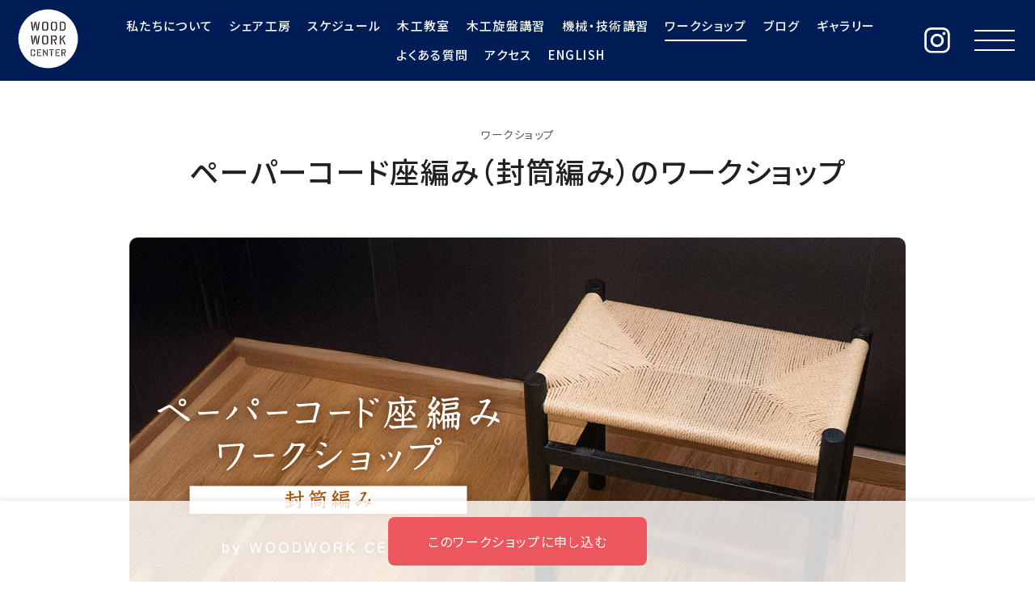

--- FILE ---
content_type: text/html; charset=UTF-8
request_url: https://soudankaguya.com/wwc/workshop/pc-ws_envelope/
body_size: 18333
content:
<!DOCTYPE HTML>
<html lang="ja" id="html-root" class="no-js ">
<head>
<!-- Global site tag (gtag.js) - Google Analytics -->
<script async src="https://www.googletagmanager.com/gtag/js?id=G-0ZNMKD0K10"></script>
<script>
  window.dataLayer = window.dataLayer || [];
  function gtag(){dataLayer.push(arguments);}
  gtag('js', new Date());
  gtag('config', 'UA-48204998-3');
  gtag('config', 'G-0ZNMKD0K10');
</script>
<!-- Google Tag Manager -->
<script>(function(w,d,s,l,i){w[l]=w[l]||[];w[l].push({'gtm.start':
new Date().getTime(),event:'gtm.js'});var f=d.getElementsByTagName(s)[0],
j=d.createElement(s),dl=l!='dataLayer'?'&l='+l:'';j.async=true;j.src=
'https://www.googletagmanager.com/gtm.js?id='+i+dl;f.parentNode.insertBefore(j,f);
})(window,document,'script','dataLayer','GTM-WFJCWGHH');</script>
<!-- End Google Tag Manager -->

<!-- LINE Tag Base Code -->
<!-- Do Not Modify -->
<script>
(function(g,d,o){
  g._ltq=g._ltq||[];g._lt=g._lt||function(){g._ltq.push(arguments)};
  var h=location.protocol==='https:'?'https://d.line-scdn.net':'http://d.line-cdn.net';
  var s=d.createElement('script');s.async=1;
  s.src=o||h+'/n/line_tag/public/release/v1/lt.js';
  var t=d.getElementsByTagName('script')[0];t.parentNode.insertBefore(s,t);
    })(window, document);
_lt('init', {
  customerType: 'account',
  tagId: '91e8cfbc-9629-4b6e-8bb0-530358c4c3d7'
});
_lt('send', 'pv', ['91e8cfbc-9629-4b6e-8bb0-530358c4c3d7']);
</script>
<noscript>
  <img height="1" width="1" style="display:none"
       src="https://tr.line.me/tag.gif?c_t=lap&t_id=91e8cfbc-9629-4b6e-8bb0-530358c4c3d7&e=pv&noscript=1" />
</noscript>
<!-- End LINE Tag Base Code -->
<meta charset="UTF-8">
<meta name="viewport" content="initial-scale=1">
<meta name="format-detection" content="telephone=no">
<meta name="description" content="ペーパーコード座編み（封筒編み）ワークショップ　初心者でもご参加可能。日時：2026年03月14日(土)　9:30〜17:00　作業時間：約 6時間　参加費：脚部：ナチュラル　¥44,000- （税込）脚部：ブラック　¥49,900- （税込）" />
<meta name="copyright" content="© WOODWORK CENTER">
<title>ペーパーコード座編み（封筒編み）のワークショップ | ワークショップ | 神奈川のシェア工房・木工教室・木工教室ならウッドワークセンター</title>
<!-- facebook -->
<meta property="og:type" content="article" />
<meta property="og:title" content="ペーパーコード座編み（封筒編み）のワークショップ | ワークショップ | 神奈川のシェア工房・木工教室・木工教室ならウッドワークセンター" />
<meta property="og:description" content="ペーパーコード座編み（封筒編み）ワークショップ　初心者でもご参加可能。日時：2026年03月14日(土)　9:30〜17:00　作業時間：約 6時間　参加費：脚部：ナチュラル　¥44,000- （税込）脚部：ブラック　¥49,900- （税込）" />
<meta property="og:image" content="https://soudankaguya.com/wwc/wordpress/wp-content/uploads/251015_1.jpg">
<meta property="og:url" content="http://soudankaguya.com/wwc/workshop/pc-ws_envelope/" />
<meta property="og:site_name" content="神奈川のシェア工房・木工教室・木工教室ならウッドワークセンター" />
<meta property="fb:app_id" content="424311201053070" />
<meta property="article:author" content="https://www.facebook.com/Soudankagu">
<!-- twitter card -->
<meta name="twitter:card" content="summary_large_image" />
<meta name="twitter:url" content="http://soudankaguya.com/wwc/workshop/pc-ws_envelope/" />
<meta name="twitter:title" content="ペーパーコード座編み（封筒編み）のワークショップ | ワークショップ | 神奈川のシェア工房・木工教室・木工教室ならウッドワークセンター"/>
<meta name="twitter:description" content="ペーパーコード座編み（封筒編み）ワークショップ　初心者でもご参加可能。日時：2026年03月14日(土)　9:30〜17:00　作業時間：約 6時間　参加費：脚部：ナチュラル　¥44,000- （税込）脚部：ブラック　¥49,900- （税込）" />
<meta name="twitter:image:src" content="https://soudankaguya.com/wwc/wordpress/wp-content/uploads/251015_1.jpg" />
<meta name="twitter:site" content="@soudankaguya" />

<script type="application/ld+json">
  {
    "@context": "http://schema.org",
    "@type": "NewsArticle",
    "mainEntityOfPage":{
      "@type":"WebPage",
      "@id":"http://soudankaguya.com/wwc/workshop/pc-ws_envelope/"
    },
    "headline": "ペーパーコード座編み（封筒編み）のワークショップ | ワークショップ | 神奈川のシェア工房・木工教室・木工教室ならウッドワークセンター",
    "image": {
      "@type": "ImageObject",
      "url": "https://soudankaguya.com/wwc/wordpress/wp-content/uploads/251015_1.jpg",
      "height": 1080,
      "width": 1920    },
    "datePublished": "2026-01-20T15:30:27+0900",
    "dateModified": "2026-01-20T21:44:32+0900",
    "author": {
      "@type": "Person",
      "name": "神奈川のシェア工房・木工教室・木工教室ならウッドワークセンター"
    },
    "publisher": {
      "@type": "Organization",
      "name": "神奈川のシェア工房・木工教室・木工教室ならウッドワークセンター",
      "logo": {
        "@type": "ImageObject",
        "url": "https://soudankaguya.com/wwc/wordpress/wp-content/themes/woodworkcenter/src/images/publisher-logo.png",
        "width": 600,
        "height": 60
      }
    },
    "description": "ペーパーコード座編み（封筒編み）ワークショップ　初心者でもご参加可能。日時：2026年03月14日(土)　9:30〜17:00　作業時間：約 6時間　参加費：脚部：ナチュラル　¥44,000- （税込）脚部：ブラック　¥49,900- （税込）"
  }
</script>
<script type="application/ld+json">{"@context": "http://schema.org","@type": "BreadcrumbList","itemListElement":[{"@type": "ListItem","position": 1,"name": "神奈川のシェア工房・木工教室・木工教室ならウッドワークセンター","item":{"@id": "http://soudankaguya.com/wwc/"}},{"@type": "ListItem","position": 2,"name": "ワークショップ","item":{"@id": "http://soudankaguya.com/wwc/workshop"}},{"@type": "ListItem","position": 3,"name": "ペーパーコード座編み（封筒編み）のワークショップ","item":{"@id": "https://soudankaguya.com/wwc/workshop/pc-ws_envelope/"}}]}</script>
<link rel="apple-touch-icon" sizes="180x180" href="https://soudankaguya.com/wwc/wordpress/wp-content/themes/woodworkcenter/src/favicons/apple-touch-icon-180x180.png">
<link rel="icon" type="image/png" href="https://soudankaguya.com/wwc/wordpress/wp-content/themes/woodworkcenter/src/favicons/favicon-32x32.png" sizes="32x32">
<link rel="icon" type="image/png" href="https://soudankaguya.com/wwc/wordpress/wp-content/themes/woodworkcenter/src/favicons/android-chrome-192x192.png" sizes="192x192">
<link rel="icon" type="image/png" href="https://soudankaguya.com/wwc/wordpress/wp-content/themes/woodworkcenter/src/favicons/favicon-16x16.png" sizes="16x16">
<link rel="manifest" href="https://soudankaguya.com/wwc/wordpress/wp-content/themes/woodworkcenter/src/favicons/manifest.json">
<link rel="preconnect" href="https://fonts.gstatic.com">
<link href="https://fonts.googleapis.com/css2?family=Big+Shoulders+Stencil+Display:wght@700&display=swap" rel="stylesheet">
<meta name="msapplication-TileColor" content="#2b5797">
<meta name="msapplication-TileImage" content="https://soudankaguya.com/wwc/wordpress/wp-content/themes/woodworkcenter/src/favicons/mstile-144x144.png">
<meta name="theme-color" content="#ffffff">
<script src="//webfont.fontplus.jp/accessor/script/fontplus.js?v3w-h4e29oA%3D&pm=1" charset="utf-8"></script>
<link href="https://soudankaguya.com/wwc/wordpress/wp-content/themes/woodworkcenter/src/stylesheets/site-dev.css" media="all" rel="stylesheet" type="text/css">
<link href="https://soudankaguya.com/wwc/wordpress/wp-content/themes/woodworkcenter/assets/css/style.css?250605" media="all" rel="stylesheet" type="text/css">
<script src="https://soudankaguya.com/wwc/wordpress/wp-content/themes/woodworkcenter/src/javascripts/vendor/fittext.js"></script>
<script>window.fitText(document.getElementById("html-root"),9.5,{minFontSize:"12px",maxFontSize:"16px"});</script>
<script src="https://soudankaguya.com/wwc/wordpress/wp-content/themes/woodworkcenter/src/javascripts/vendor/modernizr.custom.39566.js"></script>
<script src="https://code.jquery.com/jquery-3.7.1.slim.min.js" integrity="sha256-kmHvs0B+OpCW5GVHUNjv9rOmY0IvSIRcf7zGUDTDQM8=" crossorigin="anonymous"></script>
<script type="text/javascript">
  jQuery(function ($) {
    $('.btn-drawer22,.drawer-menu a,.close-area').click(function () {
      $('.btn-drawer22,.drawer-menu,.close-area,body').toggleClass("active");
      if($('body').hasClass('active')){
        $('body').css("overflow","hidden");
      } else {
        $('body').css("overflow","scroll");
      }
    });
    $('.local-nav-sp-trigger,.local-nav-content a').click(function () {
      $('.local-nav-sp-trigger').toggleClass("sp-active");
      $('.local-nav-content').toggleClass('sp-active');
    });
  });
</script>
<meta name='robots' content='max-image-preview:large' />
	<style>img:is([sizes="auto" i], [sizes^="auto," i]) { contain-intrinsic-size: 3000px 1500px }</style>
	<link rel='stylesheet' id='wp-block-library-css' href='https://soudankaguya.com/wwc/wordpress/wp-includes/css/dist/block-library/style.min.css?ver=6.8.3' type='text/css' media='all' />
<style id='classic-theme-styles-inline-css' type='text/css'>
/*! This file is auto-generated */
.wp-block-button__link{color:#fff;background-color:#32373c;border-radius:9999px;box-shadow:none;text-decoration:none;padding:calc(.667em + 2px) calc(1.333em + 2px);font-size:1.125em}.wp-block-file__button{background:#32373c;color:#fff;text-decoration:none}
</style>
<style id='global-styles-inline-css' type='text/css'>
:root{--wp--preset--aspect-ratio--square: 1;--wp--preset--aspect-ratio--4-3: 4/3;--wp--preset--aspect-ratio--3-4: 3/4;--wp--preset--aspect-ratio--3-2: 3/2;--wp--preset--aspect-ratio--2-3: 2/3;--wp--preset--aspect-ratio--16-9: 16/9;--wp--preset--aspect-ratio--9-16: 9/16;--wp--preset--color--black: #000000;--wp--preset--color--cyan-bluish-gray: #abb8c3;--wp--preset--color--white: #ffffff;--wp--preset--color--pale-pink: #f78da7;--wp--preset--color--vivid-red: #cf2e2e;--wp--preset--color--luminous-vivid-orange: #ff6900;--wp--preset--color--luminous-vivid-amber: #fcb900;--wp--preset--color--light-green-cyan: #7bdcb5;--wp--preset--color--vivid-green-cyan: #00d084;--wp--preset--color--pale-cyan-blue: #8ed1fc;--wp--preset--color--vivid-cyan-blue: #0693e3;--wp--preset--color--vivid-purple: #9b51e0;--wp--preset--gradient--vivid-cyan-blue-to-vivid-purple: linear-gradient(135deg,rgba(6,147,227,1) 0%,rgb(155,81,224) 100%);--wp--preset--gradient--light-green-cyan-to-vivid-green-cyan: linear-gradient(135deg,rgb(122,220,180) 0%,rgb(0,208,130) 100%);--wp--preset--gradient--luminous-vivid-amber-to-luminous-vivid-orange: linear-gradient(135deg,rgba(252,185,0,1) 0%,rgba(255,105,0,1) 100%);--wp--preset--gradient--luminous-vivid-orange-to-vivid-red: linear-gradient(135deg,rgba(255,105,0,1) 0%,rgb(207,46,46) 100%);--wp--preset--gradient--very-light-gray-to-cyan-bluish-gray: linear-gradient(135deg,rgb(238,238,238) 0%,rgb(169,184,195) 100%);--wp--preset--gradient--cool-to-warm-spectrum: linear-gradient(135deg,rgb(74,234,220) 0%,rgb(151,120,209) 20%,rgb(207,42,186) 40%,rgb(238,44,130) 60%,rgb(251,105,98) 80%,rgb(254,248,76) 100%);--wp--preset--gradient--blush-light-purple: linear-gradient(135deg,rgb(255,206,236) 0%,rgb(152,150,240) 100%);--wp--preset--gradient--blush-bordeaux: linear-gradient(135deg,rgb(254,205,165) 0%,rgb(254,45,45) 50%,rgb(107,0,62) 100%);--wp--preset--gradient--luminous-dusk: linear-gradient(135deg,rgb(255,203,112) 0%,rgb(199,81,192) 50%,rgb(65,88,208) 100%);--wp--preset--gradient--pale-ocean: linear-gradient(135deg,rgb(255,245,203) 0%,rgb(182,227,212) 50%,rgb(51,167,181) 100%);--wp--preset--gradient--electric-grass: linear-gradient(135deg,rgb(202,248,128) 0%,rgb(113,206,126) 100%);--wp--preset--gradient--midnight: linear-gradient(135deg,rgb(2,3,129) 0%,rgb(40,116,252) 100%);--wp--preset--font-size--small: 13px;--wp--preset--font-size--medium: 20px;--wp--preset--font-size--large: 36px;--wp--preset--font-size--x-large: 42px;--wp--preset--spacing--20: 0.44rem;--wp--preset--spacing--30: 0.67rem;--wp--preset--spacing--40: 1rem;--wp--preset--spacing--50: 1.5rem;--wp--preset--spacing--60: 2.25rem;--wp--preset--spacing--70: 3.38rem;--wp--preset--spacing--80: 5.06rem;--wp--preset--shadow--natural: 6px 6px 9px rgba(0, 0, 0, 0.2);--wp--preset--shadow--deep: 12px 12px 50px rgba(0, 0, 0, 0.4);--wp--preset--shadow--sharp: 6px 6px 0px rgba(0, 0, 0, 0.2);--wp--preset--shadow--outlined: 6px 6px 0px -3px rgba(255, 255, 255, 1), 6px 6px rgba(0, 0, 0, 1);--wp--preset--shadow--crisp: 6px 6px 0px rgba(0, 0, 0, 1);}:where(.is-layout-flex){gap: 0.5em;}:where(.is-layout-grid){gap: 0.5em;}body .is-layout-flex{display: flex;}.is-layout-flex{flex-wrap: wrap;align-items: center;}.is-layout-flex > :is(*, div){margin: 0;}body .is-layout-grid{display: grid;}.is-layout-grid > :is(*, div){margin: 0;}:where(.wp-block-columns.is-layout-flex){gap: 2em;}:where(.wp-block-columns.is-layout-grid){gap: 2em;}:where(.wp-block-post-template.is-layout-flex){gap: 1.25em;}:where(.wp-block-post-template.is-layout-grid){gap: 1.25em;}.has-black-color{color: var(--wp--preset--color--black) !important;}.has-cyan-bluish-gray-color{color: var(--wp--preset--color--cyan-bluish-gray) !important;}.has-white-color{color: var(--wp--preset--color--white) !important;}.has-pale-pink-color{color: var(--wp--preset--color--pale-pink) !important;}.has-vivid-red-color{color: var(--wp--preset--color--vivid-red) !important;}.has-luminous-vivid-orange-color{color: var(--wp--preset--color--luminous-vivid-orange) !important;}.has-luminous-vivid-amber-color{color: var(--wp--preset--color--luminous-vivid-amber) !important;}.has-light-green-cyan-color{color: var(--wp--preset--color--light-green-cyan) !important;}.has-vivid-green-cyan-color{color: var(--wp--preset--color--vivid-green-cyan) !important;}.has-pale-cyan-blue-color{color: var(--wp--preset--color--pale-cyan-blue) !important;}.has-vivid-cyan-blue-color{color: var(--wp--preset--color--vivid-cyan-blue) !important;}.has-vivid-purple-color{color: var(--wp--preset--color--vivid-purple) !important;}.has-black-background-color{background-color: var(--wp--preset--color--black) !important;}.has-cyan-bluish-gray-background-color{background-color: var(--wp--preset--color--cyan-bluish-gray) !important;}.has-white-background-color{background-color: var(--wp--preset--color--white) !important;}.has-pale-pink-background-color{background-color: var(--wp--preset--color--pale-pink) !important;}.has-vivid-red-background-color{background-color: var(--wp--preset--color--vivid-red) !important;}.has-luminous-vivid-orange-background-color{background-color: var(--wp--preset--color--luminous-vivid-orange) !important;}.has-luminous-vivid-amber-background-color{background-color: var(--wp--preset--color--luminous-vivid-amber) !important;}.has-light-green-cyan-background-color{background-color: var(--wp--preset--color--light-green-cyan) !important;}.has-vivid-green-cyan-background-color{background-color: var(--wp--preset--color--vivid-green-cyan) !important;}.has-pale-cyan-blue-background-color{background-color: var(--wp--preset--color--pale-cyan-blue) !important;}.has-vivid-cyan-blue-background-color{background-color: var(--wp--preset--color--vivid-cyan-blue) !important;}.has-vivid-purple-background-color{background-color: var(--wp--preset--color--vivid-purple) !important;}.has-black-border-color{border-color: var(--wp--preset--color--black) !important;}.has-cyan-bluish-gray-border-color{border-color: var(--wp--preset--color--cyan-bluish-gray) !important;}.has-white-border-color{border-color: var(--wp--preset--color--white) !important;}.has-pale-pink-border-color{border-color: var(--wp--preset--color--pale-pink) !important;}.has-vivid-red-border-color{border-color: var(--wp--preset--color--vivid-red) !important;}.has-luminous-vivid-orange-border-color{border-color: var(--wp--preset--color--luminous-vivid-orange) !important;}.has-luminous-vivid-amber-border-color{border-color: var(--wp--preset--color--luminous-vivid-amber) !important;}.has-light-green-cyan-border-color{border-color: var(--wp--preset--color--light-green-cyan) !important;}.has-vivid-green-cyan-border-color{border-color: var(--wp--preset--color--vivid-green-cyan) !important;}.has-pale-cyan-blue-border-color{border-color: var(--wp--preset--color--pale-cyan-blue) !important;}.has-vivid-cyan-blue-border-color{border-color: var(--wp--preset--color--vivid-cyan-blue) !important;}.has-vivid-purple-border-color{border-color: var(--wp--preset--color--vivid-purple) !important;}.has-vivid-cyan-blue-to-vivid-purple-gradient-background{background: var(--wp--preset--gradient--vivid-cyan-blue-to-vivid-purple) !important;}.has-light-green-cyan-to-vivid-green-cyan-gradient-background{background: var(--wp--preset--gradient--light-green-cyan-to-vivid-green-cyan) !important;}.has-luminous-vivid-amber-to-luminous-vivid-orange-gradient-background{background: var(--wp--preset--gradient--luminous-vivid-amber-to-luminous-vivid-orange) !important;}.has-luminous-vivid-orange-to-vivid-red-gradient-background{background: var(--wp--preset--gradient--luminous-vivid-orange-to-vivid-red) !important;}.has-very-light-gray-to-cyan-bluish-gray-gradient-background{background: var(--wp--preset--gradient--very-light-gray-to-cyan-bluish-gray) !important;}.has-cool-to-warm-spectrum-gradient-background{background: var(--wp--preset--gradient--cool-to-warm-spectrum) !important;}.has-blush-light-purple-gradient-background{background: var(--wp--preset--gradient--blush-light-purple) !important;}.has-blush-bordeaux-gradient-background{background: var(--wp--preset--gradient--blush-bordeaux) !important;}.has-luminous-dusk-gradient-background{background: var(--wp--preset--gradient--luminous-dusk) !important;}.has-pale-ocean-gradient-background{background: var(--wp--preset--gradient--pale-ocean) !important;}.has-electric-grass-gradient-background{background: var(--wp--preset--gradient--electric-grass) !important;}.has-midnight-gradient-background{background: var(--wp--preset--gradient--midnight) !important;}.has-small-font-size{font-size: var(--wp--preset--font-size--small) !important;}.has-medium-font-size{font-size: var(--wp--preset--font-size--medium) !important;}.has-large-font-size{font-size: var(--wp--preset--font-size--large) !important;}.has-x-large-font-size{font-size: var(--wp--preset--font-size--x-large) !important;}
:where(.wp-block-post-template.is-layout-flex){gap: 1.25em;}:where(.wp-block-post-template.is-layout-grid){gap: 1.25em;}
:where(.wp-block-columns.is-layout-flex){gap: 2em;}:where(.wp-block-columns.is-layout-grid){gap: 2em;}
:root :where(.wp-block-pullquote){font-size: 1.5em;line-height: 1.6;}
</style>
<link rel="https://api.w.org/" href="https://soudankaguya.com/wwc/wp-json/" />		<style type="text/css" id="wp-custom-css">
			/*
ここに独自の CSS を追加することができます。

詳しくは上のヘルプアイコンをクリックしてください。
*/

@media screen and (max-width: 767px) {
	.f_bnr_area { margin:0 2%; }
}
@media screen and (min-width: 768px) and (max-width: 1024px) {
	.f_bnr_area { margin:0 4%; }
}
@media screen and (min-width: 1025px) {
	.f_bnr_area { width:800px; margin:0 auto; }
}		</style>
		</head>
<body>
<!-- Google Tag Manager (noscript) -->
<noscript><iframe src="https://www.googletagmanager.com/ns.html?id=GTM-WFJCWGHH"
height="0" width="0" style="display:none;visibility:hidden"></iframe></noscript>
<!-- End Google Tag Manager (noscript) -->
<div id="fb-root"></div>
<script async defer crossorigin="anonymous" src="https://connect.facebook.net/ja_JP/sdk.js#xfbml=1&version=v9.0&appId=348945765231473&autoLogAppEvents=1" nonce="ivfxwkUH"></script>

<header id="header22" class="header22">
  <div class="header-wrap">
    <a href="https://soudankaguya.com/wwc/" class="header-logo">
      <picture>
        <source media="(min-width: 768px)" srcset="https://soudankaguya.com/wwc/wordpress/wp-content/themes/woodworkcenter/assets/img/logo25.png 1x"/>
        <img src="https://soudankaguya.com/wwc/wordpress/wp-content/themes/woodworkcenter/assets/img/logo25_sp.png" alt="WOODWORK CENTER">
      </picture>
    </a>
    <nav class="header-nav">
      <ul class="header-nav">
        <li><a href="https://soudankaguya.com/wwc/about/" class="link ">私たちについて</a></li>
        <li><a href="https://soudankaguya.com/wwc/woodwork/" class="link ">シェア工房</a></li>
        <li><a href="https://soudankaguya.com/wwc/schedule/" class="link ">スケジュール</a></li>
        <li><a href="https://soudankaguya.com/wwc/class/" class="link ">木工教室</a>
        </li>
        <li><a href="https://soudankaguya.com/wwc/woodturning/" class="link ">木工旋盤講習</a></li>
        <li><a href="https://soudankaguya.com/wwc/machine-tech-seminar/" class="link ">機械・技術講習</a></li>
        <li><a href="https://soudankaguya.com/wwc/workshop/" class="link current">ワークショップ</a></li>
        <li><a href="https://soudankaguya.com/wwc/blog/" class="link ">ブログ</a></li>
        <li><a href="https://soudankaguya.com/wwc/blog/blogcategory/gallery/" class="link ">ギャラリー</a></li>
        <li><a href="https://soudankaguya.com/wwc/faq/" class="link">よくある質問</a></li>
        <li><a href="https://soudankaguya.com/wwc/access/" class="link ">アクセス</a></li>
        <li>
  <a href="https://soudankaguya.com/wwc/class/11679/" class="link ">ENGLISH</a>
</li>
      </ul>
    </nav>

    <a href="https://www.instagram.com/woodwork_center_zushi/" target="_blank" rel="noopener noreferrer" class="btn-instagram">
<svg xmlns="http://www.w3.org/2000/svg" viewBox="0 0 32 32">
  <path d="M10.7,16c0-2.9,2.4-5.3,5.3-5.3s5.3,2.4,5.3,5.3-2.4,5.3-5.3,5.3-5.3-2.4-5.3-5.3M7.8,16c0,4.5,3.7,8.2,8.2,8.2s8.2-3.7,8.2-8.2-3.7-8.2-8.2-8.2-8.2,3.7-8.2,8.2M22.6,7.5c0,1.1.9,1.9,1.9,1.9s1.9-.9,1.9-1.9-.9-1.9-1.9-1.9-1.9.9-1.9,1.9M9.5,29c-1.6,0-2.4-.3-3-.6-.7-.3-1.3-.6-1.8-1.2-.6-.6-.9-1.1-1.2-1.8-.2-.6-.5-1.4-.6-3,0-1.7,0-2.2,0-6.5s0-4.8,0-6.5c0-1.6.3-2.4.6-3,.3-.7.6-1.3,1.2-1.8.6-.6,1.1-.9,1.8-1.2.6-.2,1.4-.5,3-.6,1.7,0,2.2,0,6.5,0s4.8,0,6.5,0c1.6,0,2.4.3,3,.6.7.3,1.3.6,1.8,1.2.6.6.9,1.1,1.2,1.8.2.6.5,1.4.6,3,0,1.7,0,2.2,0,6.5s0,4.8,0,6.5c0,1.6-.3,2.4-.6,3-.3.7-.6,1.3-1.2,1.8-.6.6-1.1.9-1.8,1.2-.6.2-1.4.5-3,.6-1.7,0-2.2,0-6.5,0s-4.8,0-6.5,0M9.4,0c-1.7,0-2.9.3-3.9.7-1.1.4-1.9,1-2.8,1.8-.9.9-1.4,1.8-1.8,2.8-.4,1-.7,2.2-.7,3.9,0,1.7,0,2.3,0,6.6s0,4.9,0,6.6c0,1.7.3,2.9.7,3.9.4,1.1,1,1.9,1.8,2.8.9.9,1.8,1.4,2.8,1.8,1,.4,2.2.7,3.9.7,1.7,0,2.3,0,6.6,0s4.9,0,6.6,0c1.7,0,2.9-.3,3.9-.7,1.1-.4,1.9-1,2.8-1.8.9-.9,1.4-1.8,1.8-2.8.4-1,.7-2.2.7-3.9,0-1.7,0-2.3,0-6.6s0-4.9,0-6.6c0-1.7-.3-2.9-.7-3.9-.4-1.1-1-1.9-1.8-2.8-.9-.9-1.8-1.4-2.8-1.8-1-.4-2.2-.7-3.9-.7-1.7,0-2.3,0-6.6,0s-4.9,0-6.6,0"/>
</svg>
    </a>
    
    <!-- Btn Drawer -->
    <div id="btn-drawer22" class="btn-drawer22">
      <span></span>
      <span></span>
      <span></span>
    </div>

  <!-- Drawer Menu -->
  <nav id="drawer-menu" class="drawer-menu">
    <div class="inner">
      <div class="primary-bulok">
        <a href="https://soudankaguya.com/wwc/" class="drawer-logo">
<svg xmlns="http://www.w3.org/2000/svg" viewBox="0 0 256 255.4">
  <path class="st0" d="M21,67.7h-9.1L1.6.4h8.1l11.4,67.4ZM20.8,42.4L28.7.7l3.7,20.4-8.4,43.1-3.2-21.8ZM39.6,0l13,67.4h-7.6L31.8,0h7.8ZM55.8,65.4l-4.1-22.4L58.6.4h7.7l-10.5,65.1ZM94.6.4h10.2v8.3h-6.8l-5.5,5.5v39.4l5.9,5.9h6.4v8.3h-9.7l-10.9-10.9V10.8L94.6.4ZM108.7,8.6V.4h9.1l10.4,10.4v46.1l-10.9,10.9h-8.7v-8.3h5.4l5.9-5.9V14.1l-5.5-5.5h-5.8ZM158.6.4h10.2v8.3h-6.8l-5.5,5.5v39.4l5.9,5.9h6.4v8.3h-9.7l-10.9-10.9V10.8L158.6.4ZM172.6,8.6V.4h9.1l10.4,10.4v46.1l-10.9,10.9h-8.7v-8.3h5.4l5.9-5.9V14.1l-5.5-5.5h-5.8ZM212.7.4h8.3v67.4h-8.3V.4ZM224.9,8.6V.4h17.4l13,13v40.8l-13.6,13.6h-16.8v-8.3h14l8.1-8.1V16.4l-7.7-7.8h-14.4ZM21,169.1h-9.1L1.6,101.8h8.1l11.4,67.4ZM20.8,143.8l8-41.7,3.7,20.4-8.4,43.1-3.2-21.8ZM39.6,101.4l13,67.3h-7.6l-13.2-67.3h7.8ZM55.8,166.8l-4.1-22.4,6.9-42.6h7.7l-10.5,65.1ZM94.6,101.8h10.2v8.3h-6.8l-5.5,5.5v39.4l5.9,5.9h6.4v8.3h-9.7l-10.9-10.9v-46.1l10.4-10.4ZM108.7,110.1v-8.3h9.1l10.4,10.4v46.1l-10.9,10.9h-8.7v-8.3h5.4l5.9-5.9v-39.4l-5.5-5.5h-5.8ZM149.7,101.9h8.3v67.3h-8.3v-67.3ZM161.8,110.2v-8.3h19.4l9.4,9.5v19.5l-9.1,9.1h-19.7v-7.3h15.8l4.8-4.8v-12.9l-4.8-4.8h-15.8ZM169.7,143.9h7.9l11.8,25.3h-8.7l-11.1-25.3ZM220.9,169.2h-8.6v-67.3h8.6v67.3ZM224.8,139.9v-12.3l21.1-25.8h9.3l-30.4,38.1ZM232.1,137.2l5.3-6.7,17.9,38.7h-8.6l-14.6-31.9ZM8.3,205.3h6.9v6.2h-4.4l-4.6,4.6v28.4l4.8,4.8h4.2v6.2h-6.5l-8.7-8.7v-33l8.3-8.4ZM32,222h-6.2v-7l-3.6-3.6h-4.2v-6.2h7l7,7v9.7ZM18.1,255.4v-6.2h4l3.8-3.8v-8h6.2v10.5l-7.5,7.5h-6.5ZM46.7,205.2h6.2v50.2h-6.2v-50.2ZM76.7,211.4h-20.9v-6.2h20.9v6.2ZM55.8,231.8v-5.4h14.3v5.4h-14.3ZM55.8,255.4v-6.2h21.1v6.2h-21.1ZM90.7,205.2h5.5v50.2h-5.5v-50.2ZM99,206l15.9,31.5v13.3l-15.9-31.2v-13.5ZM123.3,255.4h-5.5v-50.2h5.5v50.2ZM169.4,211.1h-34v-5.9h34v5.9ZM149.3,255.4v-41.4h6.2v41.4h-6.2ZM181.5,205.2h6.2v50.2h-6.2v-50.2ZM211.5,211.4h-20.9v-6.2h20.9v6.2ZM190.6,231.8v-5.4h14.3v5.4h-14.3ZM190.6,255.4v-6.2h21.1v6.2h-21.1ZM225.5,205.3h6.2v50.1h-6.2v-50.1ZM234.5,211.5v-6.2h14.5l7,7.1v14.5l-6.8,6.8h-14.7v-5.4h11.8l3.6-3.6v-9.6l-3.6-3.6h-11.8ZM240.4,236.6h5.9l8.8,18.8h-6.5l-8.2-18.8Z"/>
</svg>
        </a>
        <ul class="sns-list">
          <li><a href="https://www.instagram.com/woodwork_center_zushi/" target="_blank" class="ico-blank"><svg xmlns="http://www.w3.org/2000/svg" viewBox="0 0 48 48">
  <path class="st0" d="M28,24c0,2.2-1.8,4-4,4s-4-1.8-4-4,1.8-4,4-4,4,1.8,4,4ZM33.8,19.1c0,1.3,0,1.7,0,4.9s0,3.6,0,4.9c0,1.2-.3,1.8-.4,2.2-.2.6-.5,1-.9,1.4-.4.4-.8.7-1.4.9-.4.2-1.1.4-2.2.4-1.3,0-1.7,0-4.9,0s-3.6,0-4.9,0c-1.2,0-1.8-.3-2.2-.4-.6-.2-1-.5-1.4-.9-.4-.4-.7-.8-.9-1.4-.2-.4-.4-1.1-.4-2.2,0-1.3,0-1.7,0-4.9s0-3.6,0-4.9c0-1.2.3-1.8.4-2.2.2-.6.5-1,.9-1.4.4-.4.8-.7,1.4-.9.4-.2,1.1-.4,2.2-.4,1.3,0,1.7,0,4.9,0s3.6,0,4.9,0c1.2,0,1.8.3,2.2.4.6.2,1,.5,1.4.9.4.4.7.8.9,1.4.2.4.4,1.1.4,2.2ZM30.2,24c0-3.4-2.8-6.2-6.2-6.2s-6.2,2.8-6.2,6.2,2.8,6.2,6.2,6.2,6.2-2.8,6.2-6.2ZM31.9,17.5c0-.8-.6-1.5-1.5-1.5s-1.5.6-1.5,1.5.6,1.5,1.5,1.5,1.5-.7,1.5-1.5ZM48,24c0,13.3-10.7,24-24,24S0,37.3,0,24,10.7,0,24,0s24,10.7,24,24ZM36.1,24c0-3.3,0-3.7,0-5,0-1.3-.3-2.2-.6-2.9-.3-.8-.7-1.5-1.4-2.1-.7-.7-1.3-1.1-2.1-1.4-.8-.3-1.6-.5-2.9-.6-1.3,0-1.7,0-5,0s-3.7,0-5,0c-1.3,0-2.2.3-2.9.6-.8.3-1.5.7-2.1,1.4-.7.7-1.1,1.3-1.4,2.1-.3.8-.5,1.6-.6,2.9,0,1.3,0,1.7,0,5s0,3.7,0,5c0,1.3.3,2.2.6,2.9.3.8.7,1.5,1.4,2.1.7.7,1.3,1.1,2.1,1.4.8.3,1.6.5,2.9.6,1.3,0,1.7,0,5,0s3.7,0,5,0c1.3,0,2.2-.3,2.9-.6.8-.3,1.5-.7,2.1-1.4.7-.7,1.1-1.3,1.4-2.1.3-.8.5-1.6.6-2.9,0-1.3,0-1.7,0-5Z"/>
</svg></a></li>
          <li><a href="https://www.youtube.com/channel/UC5ADrSy7YVRlzSi5z70in1Q/featured" target="_blank" class="ico-blank"><svg xmlns="http://www.w3.org/2000/svg" viewBox="0 0 48 48">
  <polygon points="20.9 28.5 28.8 24 20.9 19.5 20.9 28.5"/>
  <path class="st0" d="M20.9,19.5l8,4.5-8,4.5v-9.1ZM48,24c0,13.3-10.7,24-24,24S0,37.3,0,24,10.7,0,24,0s24,10.7,24,24ZM39.2,24s0-5-.6-7.4c-.4-1.3-1.4-2.4-2.7-2.7-2.4-.6-11.9-.6-11.9-.6,0,0-9.5,0-11.9.6-1.3.4-2.3,1.4-2.7,2.7-.6,2.4-.6,7.4-.6,7.4,0,0,0,5,.6,7.4.4,1.3,1.4,2.4,2.7,2.7,2.4.6,11.9.6,11.9.6,0,0,9.5,0,11.9-.6,1.3-.4,2.3-1.4,2.7-2.7.6-2.4.6-7.4.6-7.4Z"/>
</svg>
</a></li>
          <li><a href="https://www.facebook.com/woodwork_center_zushi-112025821312371" target="_blank" class="ico-blank"><svg xmlns="http://www.w3.org/2000/svg" viewBox="0 0 48 48">
            <path d="M24,0C10.7,0,0,10.7,0,24s10.7,24,24,24,24-10.7,24-24S37.3,0,24,0ZM30.7,14.7h-2.5c-2,0-2.4.9-2.4,2.3v3h4.7l-.6,4.7h-4.1v12.2h-4.9v-12.2h-4.1v-4.7h4.1v-3.5c0-4.1,2.5-6.3,6.1-6.3s3.2.1,3.7.2v4.2Z"/>
</svg></a></li>
          <li><a href="https://twitter.com/woodwork_center" target="_blank" class="ico-blank"><svg xmlns="http://www.w3.org/2000/svg" viewBox="0 0 48 48"><path class="st0" d="M25.2,22.6l8.3,11.9h-3.4l-6.8-9.7h0s-1-1.4-1-1.4l-7.9-11.4h3.4l6.4,9.2,1,1.4ZM48,24c0,13.3-10.7,24-24,24S0,37.3,0,24,10.7,0,24,0s24,10.7,24,24ZM36.6,36.1l-10.2-14.9h0l9.4-10.9h-2.2l-8.2,9.5-6.5-9.5h-7.5l9.9,14.3-9.9,11.5h2.2l8.6-10,6.9,10h7.5Z"/>
</svg></a></li>
        </ul>
      </div>
      <div class="secondary-bulok">
        <ul class="drawer-menu-list">
          <li><a href="https://soudankaguya.com/wwc/about/" class="ico-arrow">私たちについて</a></li>
          <li><a href="https://soudankaguya.com/wwc/woodwork/" class="ico-arrow">シェア工房</a></li>
          <li><a href="https://soudankaguya.com/wwc/schedule/" class="ico-arrow">スケジュール</a></li>
          <li><a href="https://soudankaguya.com/wwc/class/" class="ico-arrow">木工教室</a></li>
          <li><a href="https://soudankaguya.com/wwc/woodturning/" class="ico-arrow">木工旋盤講習</a></li>
          <li><a href="https://soudankaguya.com/wwc/machine-tech-seminar/" class="ico-arrow">機械・技術講習</a></li>
          <li><a href="https://soudankaguya.com/wwc/workshop/" class="ico-arrow">ワークショップ</a></li>
          <li><a href="https://soudankaguya.com/wwc/blog/" class="ico-arrow">ブログ</a></li>
          <li><a href="https://soudankaguya.com/wwc/blog/blogcategory/gallery/" class="ico-arrow">ギャラリー</a></li>
          <li><a href="https://soudankaguya.com/wwc/faq/" class="ico-arrow">よくある質問</a></li>
          <li><a href="https://soudankaguya.com/wwc/access/" class="ico-arrow">アクセス</a></li>
          <li><a href="https://soudankaguya.com/wwc/class/11679/" class="ico-arrow">ENGLISH</a></li>
          <li><a href="https://wwc.hacomono.jp/home" target="_blank" rel="noopener noreferrer" class="ico-blank">会員用ページ</a></li>
          <li><a href="https://wwc.base.shop/" target="_blank" class="ico-blank">オンラインストア</a></li>
        </ul>
        <ul class="other-link-list">
          <li><a href="https://soudankaguya.com/wwc/company/" class="ico-arrow">会社概要</a></li>
          <li><a href="https://soudankaguya.com/wwc/privacypolicy/" class="ico-arrow">プライバシーポリシー</a></li>
          <li><a href="https://soudankaguya.com/wwc/contact/" class="ico-arrow">お問い合わせ</a></li>
          <li><a href="https://soudankaguya.com/wwc/scta-legal/" class="ico-arrow">特定商取引法に基づく表記</a></li>
          <li><a href="https://soudankaguya.com/wwc/terms/" class="ico-arrow">WOODWORK CENTER 会員規約</a></li>
          <li><a href="https://soudankaguya.com/wwc/hacomono/" class="ico-arrow">hacomono 登録について</a></li>
        </ul>
      </div>
    </div>
  </nav>

  </div>
</header>


<div id="site-container" class="container">

<section class="section bg-white js-ws-single">
  
<div class="module module-page-title">
  <p class="copy">ワークショップ</p>
  <h1 class="headline"><b>ペーパーコード座編み（封筒編み）のワークショップ</b></h1>
</div>
  
  <div class="module module-image">
    <div class="image"><img src="https://soudankaguya.com/wwc/wordpress/wp-content/uploads/251015_1.jpg" alt="ペーパーコード座編み（封筒編み）のワークショップ"></div>
  </div>



<div id="anker-1" class="block" data-target="1">



<div class="module module-headline">
<div class="_wrapper">
<h3 class="headline"><b>■ 必要なのは編み上げる気力とコードを引っ張る体力！ ■</b></h3>
</div>
</div>







<div class="module module-text">
<div class="_wrapper">
<p>いっけん、簡単そうに見えても、実は奥が深いペーパーコードの座編み。<br />
刃物やインパクトドライバーなど、いわゆる木工やDIYでよく使われる道具や機械を使わないため<br />
安全に作業でき幅広い層に楽しんでいただけるワークショップの一つです。<br />
そのため、女性や高齢の方の参加者が多いのも特徴です。</p>
<p>このワークショップは、WOODWORK CENTER の中でも特に人気があるため、定員に達し次第<br />
受付を締め切らせていただきます。<br />
ご都合が合う方は、早目のお申し込みをご検討ください。<br />
参加をご希望の方は、下記のボタンから申込フォームへお進みください。</p>
<p>※この記事は、過去の記事に最新の開催情報を追記して更新しています。</p>
</div>
</div>







<div class="module module-image">
<div class="_wrapper">
<div class="image"><img src="https://soudankaguya.com/wwc/wordpress/wp-content/uploads/d79e292c4d14846206880b5506d5848e-1280x721.jpg"></div>
</div>
</div>






<div class="module module-image">
<div class="_wrapper">
<div class="image"><img src="https://soudankaguya.com/wwc/wordpress/wp-content/uploads/2438ad57a34b0d44c906d31b6ce8c7bb-1280x1707.jpg"></div>
</div>
</div>







<div class="module module-hr">
<div class="_wrapper">
<hr>
</div>
</div>



<div class="module module-headline">
<div class="_wrapper">
<h3 class="headline"><b>■ このワークショップで体験できること ■</b></h3>
</div>
</div>








<div class="module module-image">
<div class="_wrapper">
<div class="image"><img src="https://soudankaguya.com/wwc/wordpress/wp-content/uploads/1209_PC_2nd-38-1280x721.jpg"></div>
</div>
</div>





<div class="module module-text">
<div class="_wrapper">
<p>Yチェアでもお馴染みの「封筒編み」を体験できます！</p>
<p>このワークショップは、体力と忍耐力が必要で大変な作業になりますが、スタッフがしっかりサポートしますので、1日で編み上げてお持ち帰りいただけます。<br />
編み上がったときの達成感はひとしおです！</p>
<p>最初は編み方が分からず不安に感じるかもしれませんが、一度覚えればあとは繰り返しの作業。<br />
コツも大切ですが、それ以上に必要なのは根気です。<br />
根気さえあれば、必ず完成します！</p>
<p>ご自宅に置いたときの姿や、座って過ごすシーンを思い描きながら、一緒に編みましょう。</p>
<p>ワークショップの内容に興味のある方は、ぜひ過去のワークショップ写真もご覧ください。<br />
雰囲気や仕上がりのイメージがぐっと広がるはずです。</p>
<p>▼第３弾（緊急開催）<br />
<a href="https://soudankaguya.com/wwc/workshop/pc-ws_3rd-0530/">2023年5月開催の募集ページ</a></p>
<p>▼第３弾<br />
<a href="https://soudankaguya.com/wwc/workshop/pc-ws_3rd-0415/">2023年4月開催の募集ページ</a></p>
<p>また、ここまで読んで「ペーパーコードって何？」と気になった方はこちらのページをお読み頂けたら理解が深まりワークショップに参加したい気持ちが前のめりになるかと思います！</p>
<p><a href="https://soudankaguya.com/wwc/blog/9841/">https://soudankaguya.com/wwc/blog/9841/</a></p>
</div>
</div>







<div class="module module-image">
<div class="_wrapper">
<div class="image"><img src="https://soudankaguya.com/wwc/wordpress/wp-content/uploads/873CB2B0-2197-4007-A300-E0BC8E1BFCE8.jpeg"></div>
</div>
</div>







<div class="module module-hr">
<div class="_wrapper">
<hr>
</div>
</div>



<div class="module module-headline">
<div class="_wrapper">
<h3 class="headline"><b>■ カラーバリエーションについて ■</b></h3>
</div>
</div>








<div class="module module-image">
<div class="_wrapper">
<div class="image"><img src="https://soudankaguya.com/wwc/wordpress/wp-content/uploads/paper2-1280x720.jpg"></div>
</div>
</div>





<div class="module module-text">
<div class="_wrapper">
<p>脚の木部はナチュラルとブラックの2つからお選びいただけます。<br />
同様に、コードもナチュラルとブラックの2つから選ぶことができます。</p>
<p>お家のインテリアに合わせてお考えください。<br />
ブラックの木部は、シックでカッコイイ印象がありますよ♪</p>
<p>脚部の準備のため、カラーバリエーションはお申し込み時にお選びください。</p>
<p>脚部：ナチュラル　¥44,000- （税込）<br />
脚部：ブラック　　¥49,900- （税込）</p>
<p>※今開催より価格見直しあり。<br />
※製作希望のペーパーコードの色とスツールの組み合わせを4種類からお選び下さい。<br />
※プラン会員　¥4,000-割引 　一般会員　¥2,000-割引</p>
</div>
</div>








<div class="module module-hr">
<div class="_wrapper">
<hr>
</div>
</div>



<div class="module module-headline">
<div class="_wrapper">
<h3 class="headline"><b>■ サイズについて ■</b></h3>
</div>
</div>








<div class="module module-image">
<div class="_wrapper">
<div class="image"><img src="https://soudankaguya.com/wwc/wordpress/wp-content/uploads/762fb53787369af6c1cb31b6e85fe69e-1280x613.png"></div>
</div>
</div>





<div class="module module-text">
<div class="_wrapper">
<p><strong>【 スツールサイズ 】</strong><br />
幅 497mm × 奥行き 328mm × 座面高 420mm ／ 全体高 450mm</p>
<p><strong>【 木部樹種：タモ材 】</strong><br />
<strong>《 タモ材について 》</strong>柔軟性があり歪みにくい、木工加工に適した木材。ナチュラルな木目がはっきりとしており自然な色味で、住居内でもキッチンカウンターや階段手摺りなど家具以外にも幅広い用途に使用されています。どのようなインテリアスタイルにもマッチする温かみのある木材です。</p>
<p><strong>【 塗装 】</strong><br />
<strong>《 ナチュラル 》</strong> 純石鹸を使ったソープフィニッシュ<br />
<strong>《  ブラック  》</strong> 艶消し目はじき（木目活かし）ラッカー塗装</p>
</div>
</div>








<div class="module module-hr">
<div class="_wrapper">
<hr>
</div>
</div>



<div class="module module-headline">
<div class="_wrapper">
<h3 class="headline"><b>■ 当日のタイムスケジュール ■</b></h3>
</div>
</div>








<div class="module module-image">
<div class="_wrapper">
<div class="image"><img src="https://soudankaguya.com/wwc/wordpress/wp-content/uploads/1203_papercord_2nd_photo-9-e1762014213826-1280x459.jpg"></div>
</div>
</div>





<div class="module module-text">
<div class="_wrapper">
<p><strong>《 9:30 〜 》 編み方・引っ張り方　レクチャー</strong><br />
・「編み方」を覚えます。仮で、ペーパーコードを脚に編んでいきます。編むというよりは脚にペーパーコードを巻きつけていく感じです。一周の編み方を覚えれば、あとは繰り返し！ 何周かすると覚えられる簡単な編み方です。<br />
・編み方を覚えたら、引っ張り方を覚えます。ある程度の張りがないと座面がたるみます。編んでいる途中でたるまないポイントもレクチャーします。</p>
<p>↓</p>
<p><strong>《 10:00 〜 》 実践スタート！</strong><br />
・編み方、張り方ができるようになったら実際に編んでいきます。わからなくなったり、確認したかったら遠慮なくスタッフにお声がけを！<br />
・焦らず確実にがポイントですが、「ちがった編み方で進んでしまったっ」「たるんでいるっ」が気になる方は、午前中であれば編み直し可能です。<br />
・ペーパーコードの「継ぎ足し方」もレクチャーします。進み具合によって違うので、各々のタイミングで対応していきます。<br />
・引っ張る作業は肩に力が入ってしまいます。適宜に休憩をとりましょう！　<br />
・工房内、ウォーターサーバー、エスプレッソマシーンあります。ティーパック、お茶菓子も用意しておりますので、ご利用ください。</p>
<p>↓</p>
<p><strong>《 12:00 〜 》お昼休憩</strong><br />
・工房内のテーブルご利用できます。お食事は各自ご用意ください。<br />
・近くに中華料理「<a href="https://tabelog.com/kanagawa/A1406/A140602/14003160/">福来成</a>」があります。営業時間などは各自ご確認ください。<br />
・最寄りのコンビニは徒歩 約5分 神武寺駅前のローソン になります。<br />
・食後、落ちついたころに、入会希望者へシェア工房のご案内をいたします。</p>
<p>↓</p>
<p><strong>《 13:00 〜 》 続きから再開</strong><br />
・ひたすら編む、引っ張るの作業が続きます。</p>
<p>↓</p>
<p><strong>《 15:00 〜 》ティータイム</strong><br />
・スウェーデン菓子「リッラ・カッテン」さんのお菓子をご用意しております。ティータイムをお楽しみください。その後は、いよいよラストスパートです！（食べるタイミングは自由。お持ち帰りOK。 ）<br />
・早い方はこの時間ごろに完成します。</p>
<p>↓</p>
<p><strong>《 16:00 〜 》完成間近</strong><br />
・ペーパーコードがこれ以上、スツールに巻き付けられないところまできたら、完成間近です。仕上げの編み方があるので、各々のタイミングでレクチャーいたします。<br />
・最後にペーパーコードがほどけないよう処理をして完成です！<br />
・お持ち帰り用の袋をお渡しします。完成した方からご帰宅となります。</p>
<p>↓</p>
<p><strong>《 〜 17:00 》終了</strong><br />
・17時までをめどに完成させましょう！<br />
・ちなみに今まで終わらなかった人はいないので安心してご参加下さいね。</p>
</div>
</div>








<div class="module module-hr">
<div class="_wrapper">
<hr>
</div>
</div>



<div class="module module-headline">
<div class="_wrapper">
<h3 class="headline"><b>■ 参加される方へ３つの特典 ■</b></h3>
</div>
</div>








<div class="module module-image">
<div class="_wrapper">
<div class="image"><img src="https://soudankaguya.com/wwc/wordpress/wp-content/uploads/eb84ce4aadc8acab2dfab65ff4671a2b-1280x721.jpg"></div>
</div>
</div>





<div class="module module-text">
<div class="_wrapper">
<p><strong>特典① ： 入会金 ¥5,500-が無料 ‼︎ </strong><br />
入会希望があれば、入会金 ¥0- でご案内いたします！<br />
年会費、更新料なし。<br />
シェア工房を利用する場合のみ、料金が派生します。<br />
作りたいものがある今月は利用して、来月は休み。一年後また再開などなど…<br />
会員さまが作りたいときに利用できる工房、それがWOODWORK CENTER です。<br />
👉<a href="https://soudankaguya.com/wwc/woodwork/">シェア工房についてはこちらでご確認ください</a></p>
<p><strong>特典② ： スウェーデンお菓子付き</strong><br />
最寄りの駅にあるスウェーデン洋菓子店「リッラカッテンさん」のお菓子をご用意いたします。作業中のティータイム、完成後、お持ち帰り　でお楽しみください。※ お菓子の種類はかわります。<br />
👉<a href="https://www.instagram.com/lillakatten_shop/?hl=ja#">リッラカッテンさんのインスタグラム</a></p>
<p><strong>特典③ : 持ち帰り用 バック付き</strong><br />
簡易バッグをご用意いたします。持ち帰りに便利です。（手さげ肩かけ兼用）</p>
</div>
</div>








<div class="module module-hr">
<div class="_wrapper">
<hr>
</div>
</div>



<div class="module module-headline">
<div class="_wrapper">
<h3 class="headline"><b>■ ワークショップ概要 ■</b></h3>
</div>
</div>







<div class="module module-text">
<div class="_wrapper">
<p><strong>日時</strong>：2026年03月14日(土)　9:30〜17:00<br />
※申し込み締め切り：2026年03月08日(日)　17時45分</p>
<p><strong>作業時間</strong>：約 6時間</p>
<p><strong>参加費</strong>：<br />
脚部：ナチュラル　¥44,000- （税込）<br />
脚部：ブラック　　¥49,900- （税込）</p>
<p>※プラン会員　¥4,000-割引 　一般会員　¥2,000-割引<br />
※製作希望のペーパーコードの色とスツールの組み合わせを4種類からお選び下さい。</p>
<p>お支払い方法、持ち物など詳細は、参加申し込み受付返信メールにてお知らせいたします。<br />
プラン会員、一般会員の方には割引クーポンを発行します。<br />
オンラインにて事前決済となりますので可能な限りご協力ください。<br />
決済方法ご案内後、操作方法がわからないなどお支払いが難しい場合は必ずご相談ください。<br />
店頭での現金決済は行っておりませんのでご注意ください。</p>
<p><strong>定員</strong>：8名<br />
<strong>※最低開催人数 3名</strong><br />
※進捗状況によっては作業時間内に完成しない場合もございます。<br />
※簡易のお持ち帰りの用のバックが付きますので当日お持ち帰りできます。<br />
※ご希望の方には着払いでの発送も承ります。</p>
<p><strong>その他：</strong><br />
●お支払い方法、持ち物など詳細は、参加申し込み受付返信メールにてお知らせいたします。<br />
●プラン会員、一般会員の方には割引クーポンを発行します。<br />
●オンラインにて事前決済となりますので可能な限りご協力ください。<br />
●決済方法ご案内後、操作方法がわからないなどお支払いが難しい場合は必ずご相談ください。<br />
●店頭での現金決済は行っておりませんのでご注意ください。<br />
●作業に適した動きやすく汚れても良い服装でお越しいただくか着替えをお持ちください。<br />
●安全のため半ズボン・サンダル等での作業はできません。　<br />
●自分の手にぴったりなグローブ（滑り止め付き）をご持参ください。</p>
<p>＜キャンセルポリシー＞<br />
・<strong>基本的に、返金には対応しておりませんのでご了承ください。</strong><br />
・別の日程または翌月以降のワークショップでの振替参加をご利用ください。</p>
</div>
</div>








</div>
  <div class="ws-single-bottom"></div>
</section>
<section id="contact" class="sec-contact">
  <div class="inner">
    <h2 class="ttl-sec-contact">お問い合わせ</h2>
    <div class="contact-wrap">
      <div class="block">
        <h3 class="ttl-block">ワークショップのお申し込みフォームはこちら</h3>
        <a href="https://forms.gle/i8Xj9kp3L52SDbrH7" class="btn" target="_blank" rel="noopener noreferrer">このワークショップに申し込む</a>
        <h3 class="ttl-block">メールでのお問い合わせ</h3>
<script type="text/javascript">
<!--
function converter(M){
var str="", str_as="";
for(var i=0;i<M.length;i++){
str_as = M.charCodeAt(i);
str += String.fromCharCode(str_as + 1);
}
return str;
}
function mail_to(k_1,k_2)
{eval(String.fromCharCode(108,111,99,97,116,105,111,110,46,104,114,101,102,32,
61,32,39,109,97,105,108,116,111,58) 
+ escape(k_1) + 
converter(String.fromCharCode(98,110,109,115,96,98,115,63,114,110,116,99,96,109,106,96,102,116,120,96,45,98,110,108,
62,114,116,97,105,100,98,115,60)) 
+ escape(k_2) + "'");} 
document.write('<a href=JavaScript:mail_to("","") class="btn btn-mail">メールでのお問い合わせはこちら<\/a>');
//-->
</script>
<noscript></noscript>
      </div>
      <div class="block">
        <h3 class="ttl-block">お電話でのお問い合わせや<br class="sp"/>各種お申し込みはこちら</h3>
        <a href="tel:0468849581" class="tel">046-884-9581</a>
        <p>営業・受付時間：09:00〜17:00（月曜定休日）<br />担当：WOODWORK CENTER 店長 靍田</p>
      </div>
    </div>
  </div>
</section>
<!-- RELATED ITEM -->
<section id="archive-recommend-list" class="archive-recommend-list">
  <div class="inner">
    <header>
      <h2 class="tit-section">最新のワークショップ</h2>
    </header>
    <div class="recommend-list-wrap"> 
    <div class="recommend-list">
<div class="colItem-ver2">
<a href="https://soudankaguya.com/wwc/workshop/pc_kanoko-0914-2/" class="">
<div class="thumb" style="background-image: url(https://soudankaguya.com/wwc/wordpress/wp-content/uploads/0209-kanoko-10.jpg);">
</div>
<h3 class="tit-column">ペーパーコード座編み（カノコ編み）ワークショップ</h3>
<time class="time"><span>2026.01.20</span></time>
</a>
</div><div class="colItem-ver2">
<a href="https://soudankaguya.com/wwc/workshop/%e8%ba%ab%e8%bf%91%e3%81%aa%e6%a8%b9%e6%9c%a8%e3%82%92%e3%81%a4%e3%81%8b%e3%81%a3%e3%81%9f%e8%8d%89%e6%9c%a8%e6%9f%93%e3%82%81%e3%81%a8%e7%b9%94%e3%82%8a%e3%81%ae%e4%bc%9a-%e3%83%8e%e3%83%83/" class="">
<div class="thumb" style="background-image: url(https://soudankaguya.com/wwc/wordpress/wp-content/uploads/d8c23a2b853788ff92f7e767facc7aa6-scaled.jpg);">
</div>
<h3 class="tit-column">身近な樹木をつかった草木染めと織りの会 &#8211; ノッティング織り編 &#8211;</h3>
<time class="time"><span>2025.09.05</span></time>
</a>
</div><div class="colItem-ver2">
<a href="https://soudankaguya.com/wwc/workshop/%e5%ae%b6%e5%85%b7%e3%81%a8%e3%82%af%e3%83%a9%e3%83%95%e3%83%88%e3%81%ae%e5%86%99%e7%9c%9f%e6%92%ae%e5%bd%b1%e8%ac%9b%e7%bf%92%e4%bc%9a/" class="">
<div class="thumb" style="background-image: url(https://soudankaguya.com/wwc/wordpress/wp-content/uploads/12aca188662ae254b5b4b2799acc2c82-scaled.jpg);">
</div>
<h3 class="tit-column">家具とクラフトの写真撮影講習会</h3>
<time class="time"><span>2025.09.30</span></time>
</a>
</div>    </div>
    </div><!-- column-category-list-wrap -->          
  </div>
</section>

<section class="sec-conversion">
  <a href="https://forms.gle/i8Xj9kp3L52SDbrH7" target="_blank" class="btn-workshop-active">
このワークショップに申し込む  </a>
</section>
<style>
.sec-conversion {
  position: fixed;
  bottom: 0;
  left: 0;
  display: flex;
  justify-content: center;
  align-items: center;
  width: 100%;
  height: 100px;
  background-color: rgba(255,255,255,.8);
  box-shadow: 0 0 10px rgba(0,0,0,.15);
  opacity: 1;
  transition: opacity .4s ease-in-out;
  z-index: 1;
}
.sec-conversion.none {
  opacity: 0;
  pointer-events: none;
}
.btn-workshop-active,
.btn-workshop-none {
  display: flex;
  justify-content: center;
  align-items: center;
  min-width: 280px;
  height: 60px;
  padding: 0 20px;
  border-radius: 8px;
  font-size: 16px;
  line-height: 1.3;
  color: #fff;
  background-color: #ec575d;
  transition: all .4s ease-in-out;
}
.btn-workshop-active:hover,
.btn-workshop-none:hover {
  opacity: .7;
}
</style>
<script>
document.addEventListener("DOMContentLoaded", function () {
    const targetElement = document.querySelector(".sec-conversion"); // クラスを付与する要素
    const threshold = 300; // ページ下部からの距離(px)

    function checkScroll() {
        const scrollPosition = window.innerHeight + window.scrollY;
        const bottomPosition = document.documentElement.scrollHeight - threshold;

        if (scrollPosition >= bottomPosition) {
            targetElement.classList.add("none");
        } else {
            targetElement.classList.remove("none");
        }
    }

    window.addEventListener("scroll", checkScroll);
});
</script>

	<div class="f_bnr_area">
		<div>
      <a href="https://www.instagram.com/woodwork_center_zushi/" target="_blank">
        <img src="https://soudankaguya.com/wwc/wordpress/wp-content/uploads/ban-instagram.jpg" alt="WWC 公式 インスタグラム">
      </a>
    </div>
	</div>

</div><!-- #site-container-->

<footer id="footer">
  <div class="wwc-list-wrap">
    <div class="wwc-detail">
      <a href="https://soudankaguya.com/wwc/" class="logo"><img src="https://soudankaguya.com/wwc/wordpress/wp-content/themes/woodworkcenter/src/images/footer/logo-footer.svg" alt="WOODWORK CENTER" ></a>
      <p class="address">〒249-0003 神奈川県逗子市池子1-8-3 <br class="sp"/>松永ハイツ1F <a href="https://goo.gl/maps/Pv2uF8tUuChknUEd8" target="_blank">GoogleMap</a><br />TEL 046-884-9581</p>
    </div>
    <div class="col4">
      <div class="col">
        <ul class="wwc-list">
          <li><a href="https://soudankaguya.com/wwc/company/">会社概要</a></li>
          <li><a href="https://soudankaguya.com/wwc/privacypolicy/">プライバシーポリシー</a></li>
          <li><a href="https://soudankaguya.com/wwc/contact/">お問い合わせ</a></li>
          <li><a href="https://soudankaguya.com/wwc/scta-legal/">特定商取引法に基づく表記</a></li>
          <li><a href="https://soudankaguya.com/wwc/terms/">WOODWORK CENTER 会員規約</a></li>
          <li><a href="https://soudankaguya.com/wwc/hacomono/">hacomono 登録について</a></li>
        </ul>
      </div>
      <div class="col">
        <ul class="wwc-list">
          <li><a href="https://www.instagram.com/woodwork_center_zushi/" target="_blank">Instagram</a></li>
          <li><a href="https://www.facebook.com/woodwork_center_zushi-112025821312371" target="_blank">Facebook</a></li>
          <li><a href="https://twitter.com/woodwork_center" target="_blank">X</a></li>
        </ul>
      </div>
      <div class="col">
        <p class="ttl-footer-link sp">LINE 友だち追加</p>
        <a href="https://lin.ee/PRwp4LW" class="sp" style="width: 232px;height: 73px;margin: 10px auto 0;"><img src="https://scdn.line-apps.com/n/line_add_friends/btn/ja.png" alt="友だち追加" height="36" border="0"></a>
        <p class="ttl-footer-link">YouTube チャンネル</p>
        <ul class="etc-list">
          <li><a href="https://www.youtube.com/channel/UC5ADrSy7YVRlzSi5z70in1Q/featured" target="_blank" class="btn-ban btn-youtube"><img src="https://soudankaguya.com/wwc/wordpress/wp-content/themes/woodworkcenter/src/images/footer/ban-youtube.png" alt="youtube channel"></a></li>
        </ul>
      </div>
      <div class="col">
        <p class="ttl-footer-link">オンラインストア</p>
        <ul class="etc-list">
          <li><a href="https://wwc.base.shop/" target="_blank" class="btn-ban online-store"><img src="https://soudankaguya.com/wwc/wordpress/wp-content/themes/woodworkcenter/src/images/footer/ban-onlinestore.png" alt="ONLINE STORE"></a></li>
        </ul>
      </div>
    </div>
  </div>
  <div class="soudan-wrap">
    <div class="inner">
      <a href="https://soudankaguya.com/" class="logo-soudan"><img src="https://soudankaguya.com/wwc/wordpress/wp-content/themes/woodworkcenter/src/images/footer/logo-soudan.png" alt="" ></a>
      <ul class="soudan-list">
        <li><a href="https://soudankaguya.com/about/">ABOUT</a></li>
        <li><a href="https://soudankaguya.com/staff/">STAFF</a></li>
        <li><a href="https://soudankaguya.com/work/">WORKS</a></li>
        <li><a href="https://soudankaguya.com/company/">COMPANY PROFILE</a></li>
        <li><a href="https://soudankaguya.com/company/recruit.html">RECRUIT</a></li>
        <li><a href="https://soudankaguya.com/contact/">CONTACT</a></li>
        <li><a href="https://soudankaguya.com/column/theme01">COLUMN</a></li>
      </ul>
    </div>
  </div>
  <div class="copy-wrap">
    <p class="copyright">&copy; drawers co., ltd.</p>
  </div>
</footer>
<script src="https://code.jquery.com/jquery-3.6.0.min.js"></script>
<script async src="//www.instagram.com/embed.js"></script>
<script src="https://soudankaguya.com/wwc/wordpress/wp-content/themes/woodworkcenter/src/javascripts/site-min.js"></script>
<link href="https://soudankaguya.com/wwc/wordpress/wp-content/themes/woodworkcenter/assets/slick/slick.css" rel="stylesheet">
<script src="https://soudankaguya.com/wwc/wordpress/wp-content/themes/woodworkcenter/assets/slick/slick.js"></script>
<script type="speculationrules">
{"prefetch":[{"source":"document","where":{"and":[{"href_matches":"\/wwc\/*"},{"not":{"href_matches":["\/wwc\/wordpress\/wp-*.php","\/wwc\/wordpress\/wp-admin\/*","\/wwc\/wordpress\/wp-content\/uploads\/*","\/wwc\/wordpress\/wp-content\/*","\/wwc\/wordpress\/wp-content\/plugins\/*","\/wwc\/wordpress\/wp-content\/themes\/woodworkcenter\/*","\/wwc\/*\\?(.+)"]}},{"not":{"selector_matches":"a[rel~=\"nofollow\"]"}},{"not":{"selector_matches":".no-prefetch, .no-prefetch a"}}]},"eagerness":"conservative"}]}
</script>

</body>
</html>

--- FILE ---
content_type: text/css
request_url: https://soudankaguya.com/wwc/wordpress/wp-content/themes/woodworkcenter/src/stylesheets/site-dev.css
body_size: 24305
content:
@charset "UTF-8";

html, body, div, span, applet, object, iframe,
h1, h2, h3, h4, h5, h6, p, blockquote, pre,
a, abbr, acronym, address, big, cite, code,
del, dfn, em, img, ins, kbd, q, s, samp,
small, strike, strong, sub, sup, tt, var,
b, u, i, center,
dl, dt, dd, ol, ul, li,
fieldset, form, label, legend,
table, caption, tbody, tfoot, thead, tr, th, td,
article, aside, canvas, details, embed,
figure, figcaption, footer, header, hgroup,
menu, nav, output, ruby, section, summary,
time, mark, audio, video {
  margin: 0;
  padding: 0;
  border: 0;
  font: inherit;
  font-size: 100%;
  vertical-align: baseline;
}

html {
  line-height: 1;
}

ol, ul {
  list-style: none;
}

table {
  border-collapse: collapse;
  border-spacing: 0;
}

caption, th, td {
  text-align: left;
  font-weight: normal;
  vertical-align: middle;
}

q, blockquote {
  quotes: none;
}
q:before, q:after, blockquote:before, blockquote:after {
  content: "";
  content: none;
}

a img {
  border: none;
}

article, aside, details, figcaption, figure, footer, header, hgroup, main, menu, nav, section, summary {
  display: block;
}

/* Utility */
/* ----------------------------------------------------------------------------------------------------

SCSS Form Reset Helpers - Forked from: https://gist.github.com/anthonyshort/552543

Intended usage:
- MIXINS: for very specific use cases, when you dont want to reset absolutly all the forms, very verbose output.
- PLACEHOLDER SELECTORS: use as extending classes. Less verbose, more generic overrides.

A couple of things to watch out for:

- IE8: If a text input doesn't have padding on all sides or none the text won't be centered.
- The default border sizes on text inputs in all UAs seem to be slightly different. You're better off using custom borders.
- You NEED to set the font-size and family on all form elements
- Search inputs need to have their appearance reset and the box-sizing set to content-box to match other UAs
- You can style the upload button in webkit using ::-webkit-file-upload-button
- ::-webkit-file-upload-button selectors can't be used in the same selector as normal ones. FF and IE freak out.
- IE: You don't need to fake inline-block with labels and form controls in IE. They function as inline-block.
- By turning off ::-webkit-search-decoration, it removes the extra whitespace on the left on search inputs

Usage: 

input
  @extend %form-reset-input;
 
label
  @extend %form-reset-label;
 
select
  @extend %form-reset-select;
 
button
  @extend %form-reset-button;
 
textarea
  @extend %form-reset-textarea;

----------------------------------------------------------------------------------------------------*/
/* line 58, sass/_util/_libs/_form-reset-helpers.scss */
.module-form .form-element-text input[type="text"], .module-form .form-element-textarea textarea {
  -webkit-appearance: none;
  display: inline-block;
  margin: 0;
  border: 0;
  padding: 0;
  width: auto;
  vertical-align: middle;
  white-space: normal;
  line-height: inherit;
  background: none;
  border-radius: 0;
  /* Browsers have different default form fonts */
  color: inherit;
  font-size: inherit;
  font-family: inherit;
}

/* line 68, sass/_util/_libs/_form-reset-helpers.scss */
.module-form .form-element-text input[type=reset][type="text"], .module-form .form-element-textarea textarea[type=reset], .module-form .form-element-text input[type=button][type="text"], .module-form .form-element-textarea textarea[type=button], .module-form .form-element-text input[type=submit][type="text"], .module-form .form-element-textarea textarea[type=submit], .module-form .form-element-text input[type=checkbox][type="text"], .module-form .form-element-textarea textarea[type=checkbox], .module-form .form-element-text input[type=radio][type="text"], .module-form .form-element-textarea textarea[type=radio] {
  box-sizing: border-box;
}

/* line 111, sass/_util/_libs/_form-reset-helpers.scss */
.module-form .form-element-text input[type="text"], .module-form .form-element-textarea textarea {
  /* Make webkit render the search input like a normal text field */
  /* Fix IE7 display bug */
  /* These elements are usually rendered a certain way by the browser */
}
/* line 73, sass/_util/_libs/_form-reset-helpers.scss */
.module-form .form-element-text input[type="text"]:focus, .module-form .form-element-textarea textarea:focus {
  outline: 0;
}
/* line 77, sass/_util/_libs/_form-reset-helpers.scss */
.module-form .form-element-text input[type=checkbox][type="text"], .module-form .form-element-textarea textarea[type=checkbox], .module-form .form-element-text input[type=radio][type="text"], .module-form .form-element-textarea textarea[type=radio] {
  width: 13px;
  height: 13px;
}
/* line 84, sass/_util/_libs/_form-reset-helpers.scss */
.module-form .form-element-text input[type=search][type="text"], .module-form .form-element-textarea textarea[type=search] {
  -webkit-appearance: textfield;
  -webkit-box-sizing: content-box;
}
/* line 90, sass/_util/_libs/_form-reset-helpers.scss */
.module-form .form-element-text input[type="reset"][type="text"], .module-form .form-element-textarea textarea[type="reset"], .module-form .form-element-text input[type="button"][type="text"], .module-form .form-element-textarea textarea[type="button"], .module-form .form-element-text input[type="submit"][type="text"], .module-form .form-element-textarea textarea[type="submit"] {
  overflow: visible;
}

/*
  param
*/
/*
  class
*/
/* line 12, sass/_util/_setting.scss */
b, strong {
  font-weight: 500;
}

/* line 16, sass/_util/_setting.scss */
.en {
  font-size: 1.5em;
  line-height: 1.4;
}

/* Vendor */
/*! Flickity v1.1.0
http://flickity.metafizzy.co
---------------------------------------------- */
/* line 5, sass/_vendor/_flickity.scss */
.flickity-enabled {
  position: relative;
}

/* line 9, sass/_vendor/_flickity.scss */
.flickity-enabled:focus {
  outline: none;
}

/* line 11, sass/_vendor/_flickity.scss */
.flickity-viewport {
  overflow: hidden;
  position: relative;
  height: 100%;
}

/* line 17, sass/_vendor/_flickity.scss */
.flickity-slider {
  position: absolute;
  width: 100%;
  height: 100%;
}

/* draggable */
/* line 25, sass/_vendor/_flickity.scss */
.flickity-enabled.is-draggable {
  -webkit-tap-highlight-color: transparent;
  tap-highlight-color: transparent;
  -webkit-user-select: none;
  -moz-user-select: none;
  -ms-user-select: none;
  user-select: none;
}

/* line 34, sass/_vendor/_flickity.scss */
.flickity-enabled.is-draggable .flickity-viewport {
  cursor: move;
  cursor: -webkit-grab;
  cursor: grab;
}

/* line 40, sass/_vendor/_flickity.scss */
.flickity-enabled.is-draggable .flickity-viewport.is-pointer-down {
  cursor: -webkit-grabbing;
  cursor: grabbing;
}

/* ---- previous/next buttons ---- */
/* line 47, sass/_vendor/_flickity.scss */
.flickity-prev-next-button {
  position: absolute;
  top: 50%;
  width: 30px;
  height: 30px;
  border: none;
  border-radius: 50%;
  background-color: rgba(255, 255, 255, 0.3);
  cursor: pointer;
  /* vertically center */
  -webkit-transform: translateY(-50%);
  -ms-transform: translateY(-50%);
  transform: translateY(-50%);
}

/* line 62, sass/_vendor/_flickity.scss */
.flickity-prev-next-button:hover {
  background: white;
}

/* line 64, sass/_vendor/_flickity.scss */
.flickity-prev-next-button:focus {
  outline: none;
  box-shadow: 0 0 0 5px #09F;
}

/* line 69, sass/_vendor/_flickity.scss */
.flickity-prev-next-button:active {
  filter: alpha(opacity=60);
  /* IE8 */
  opacity: 0.6;
}

/* line 74, sass/_vendor/_flickity.scss */
.flickity-prev-next-button.previous {
  left: 10px;
}

/* line 75, sass/_vendor/_flickity.scss */
.flickity-prev-next-button.next {
  right: 10px;
}

/* right to left */
/* line 77, sass/_vendor/_flickity.scss */
.flickity-rtl .flickity-prev-next-button.previous {
  left: auto;
  right: 10px;
}

/* line 81, sass/_vendor/_flickity.scss */
.flickity-rtl .flickity-prev-next-button.next {
  right: auto;
  left: 10px;
}

/* line 86, sass/_vendor/_flickity.scss */
.flickity-prev-next-button:disabled {
  filter: alpha(opacity=30);
  /* IE8 */
  opacity: 0.3;
  cursor: auto;
}

/* line 92, sass/_vendor/_flickity.scss */
.flickity-prev-next-button svg {
  position: absolute;
  left: 20%;
  top: 20%;
  width: 60%;
  height: 60%;
  stroke: #004ea2;
}

/* line 101, sass/_vendor/_flickity.scss */
.flickity-prev-next-button .arrow {
  fill: #333;
}

/* color & size if no SVG - IE8 and Android 2.3 */
/* line 106, sass/_vendor/_flickity.scss */
.flickity-prev-next-button.no-svg {
  color: #333;
  font-size: 26px;
}

/* ---- page dots ---- */
/* line 113, sass/_vendor/_flickity.scss */
.flickity-page-dots {
  position: absolute;
  width: 100%;
  bottom: -25px;
  padding: 0;
  margin: 0;
  list-style: none;
  text-align: center;
  line-height: 1;
}

/* line 124, sass/_vendor/_flickity.scss */
.flickity-rtl .flickity-page-dots {
  direction: rtl;
}

/* line 126, sass/_vendor/_flickity.scss */
.flickity-page-dots .dot {
  display: inline-block;
  width: 10px;
  height: 10px;
  margin: 0 8px;
  background: #333;
  border-radius: 50%;
  filter: alpha(opacity=25);
  /* IE8 */
  opacity: 0.25;
  cursor: pointer;
}

/* line 138, sass/_vendor/_flickity.scss */
.flickity-page-dots .dot.is-selected {
  filter: alpha(opacity=100);
  /* IE8 */
  opacity: 1;
}

/*!
 * FullCalendar v2.7.2 Stylesheet
 * Docs & License: http://fullcalendar.io/
 * (c) 2016 Adam Shaw
 */
/* line 8, sass/_vendor/_fullcalendar.scss */
.fc {
  direction: ltr;
  text-align: left;
}

/* line 13, sass/_vendor/_fullcalendar.scss */
.fc-rtl {
  text-align: right;
}

/* line 17, sass/_vendor/_fullcalendar.scss */
body .fc {
  /* extra precedence to overcome jqui */
  font-size: 1em;
}

/* Colors
--------------------------------------------------------------------------------------------------*/
/* line 25, sass/_vendor/_fullcalendar.scss */
.fc-unthemed th,
.fc-unthemed td,
.fc-unthemed thead,
.fc-unthemed tbody,
.fc-unthemed .fc-divider,
.fc-unthemed .fc-row,
.fc-unthemed .fc-content,
.fc-unthemed .fc-popover {
  border-color: #ddd;
}

/* line 36, sass/_vendor/_fullcalendar.scss */
.fc-unthemed .fc-popover {
  background-color: #fff;
}

/* line 40, sass/_vendor/_fullcalendar.scss */
.fc-unthemed .fc-divider,
.fc-unthemed .fc-popover .fc-header {
  background: #eee;
}

/* line 45, sass/_vendor/_fullcalendar.scss */
.fc-unthemed .fc-popover .fc-header .fc-close {
  color: #666;
}

/* line 49, sass/_vendor/_fullcalendar.scss */
.fc-unthemed .fc-today {
  background: #fcf8e3;
}

/* line 53, sass/_vendor/_fullcalendar.scss */
.fc-highlight {
  /* when user is selecting cells */
  background: #bce8f1;
  opacity: .3;
  filter: alpha(opacity=30);
  /* for IE */
}

/* line 59, sass/_vendor/_fullcalendar.scss */
.fc-bgevent {
  /* default look for background events */
  background: #8fdf82;
  opacity: .3;
  filter: alpha(opacity=30);
  /* for IE */
}

/* line 65, sass/_vendor/_fullcalendar.scss */
.fc-nonbusiness {
  /* default look for non-business-hours areas */
  /* will inherit .fc-bgevent's styles */
  background: #d7d7d7;
}

/* Icons (inline elements with styled text that mock arrow icons)
--------------------------------------------------------------------------------------------------*/
/* line 74, sass/_vendor/_fullcalendar.scss */
.fc-icon {
  display: inline-block;
  height: 1em;
  line-height: 1em;
  font-size: 1em;
  text-align: center;
  overflow: hidden;
  /* don't allow browser text-selection */
  -webkit-touch-callout: none;
  -webkit-user-select: none;
  -khtml-user-select: none;
  -moz-user-select: none;
  -ms-user-select: none;
  user-select: none;
}

/*
Acceptable font-family overrides for individual icons:
	"Arial", sans-serif
	"Times New Roman", serif

NOTE: use percentage font sizes or else old IE chokes
*/
/* line 100, sass/_vendor/_fullcalendar.scss */
.fc-icon:after {
  position: relative;
}

/* line 104, sass/_vendor/_fullcalendar.scss */
.fc-icon-left-single-arrow:after {
  content: "\02039";
  font-size: 200%;
  top: -7%;
}

/* line 111, sass/_vendor/_fullcalendar.scss */
.fc-icon-right-single-arrow:after {
  content: "\0203A";
  font-size: 200%;
  top: -7%;
}

/* line 118, sass/_vendor/_fullcalendar.scss */
.fc-icon-left-double-arrow:after {
  content: "\000AB";
  font-size: 160%;
  top: -7%;
}

/* line 124, sass/_vendor/_fullcalendar.scss */
.fc-icon-right-double-arrow:after {
  content: "\000BB";
  font-size: 160%;
  top: -7%;
}

/* line 130, sass/_vendor/_fullcalendar.scss */
.fc-icon-left-triangle:after {
  content: "\25C4";
  font-size: 125%;
  top: 3%;
}

/* line 136, sass/_vendor/_fullcalendar.scss */
.fc-icon-right-triangle:after {
  content: "\25BA";
  font-size: 125%;
  top: 3%;
}

/* line 142, sass/_vendor/_fullcalendar.scss */
.fc-icon-down-triangle:after {
  content: "\25BC";
  font-size: 125%;
  top: 2%;
}

/* line 148, sass/_vendor/_fullcalendar.scss */
.fc-icon-x:after {
  content: "\000D7";
  font-size: 200%;
  top: 6%;
}

/* Buttons (styled <button> tags, normalized to work cross-browser)
--------------------------------------------------------------------------------------------------*/
/* line 158, sass/_vendor/_fullcalendar.scss */
.fc button {
  /* force height to include the border and padding */
  box-sizing: border-box;
  /* dimensions */
  margin: 0;
  height: 2.1em;
  padding: 0 .6em;
  /* text & cursor */
  font-size: 1em;
  /* normalize */
  cursor: pointer;
  border: none;
  outline: none;
}

/* Firefox has an annoying inner border */
/* line 179, sass/_vendor/_fullcalendar.scss */
.fc button::-moz-focus-inner {
  margin: 0;
  padding: 0;
}

/* line 181, sass/_vendor/_fullcalendar.scss */
.fc-state-default {
  /* non-theme */
  border: 1px solid;
}

/* line 185, sass/_vendor/_fullcalendar.scss */
.fc-state-default.fc-corner-left {
  /* non-theme */
  border-top-left-radius: 4px;
  border-bottom-left-radius: 4px;
}

/* line 190, sass/_vendor/_fullcalendar.scss */
.fc-state-default.fc-corner-right {
  /* non-theme */
  border-top-right-radius: 4px;
  border-bottom-right-radius: 4px;
}

/* icons in buttons */
/* line 197, sass/_vendor/_fullcalendar.scss */
.fc button .fc-icon {
  /* non-theme */
}

/*
  button states
  borrowed from twitter bootstrap (http://twitter.github.com/bootstrap/)
*/
/* line 209, sass/_vendor/_fullcalendar.scss */
.fc-state-default {
  background-color: #f5f5f5;
  color: #333;
}

/* line 224, sass/_vendor/_fullcalendar.scss */
.fc-state-hover,
.fc-state-down,
.fc-state-active,
.fc-state-disabled {
  color: #333333;
  background-color: #e6e6e6;
}

/* line 232, sass/_vendor/_fullcalendar.scss */
.fc-state-hover {
  color: #333333;
  text-decoration: none;
  background-position: 0 -15px;
  -webkit-transition: background-position 0.1s linear;
  transition: background-position 0.1s linear;
}

/* line 242, sass/_vendor/_fullcalendar.scss */
.fc-state-down,
.fc-state-active {
  background-color: #cccccc;
  background-image: none;
}

/* line 249, sass/_vendor/_fullcalendar.scss */
.fc-state-disabled {
  cursor: default;
  background-image: none;
  opacity: 0.65;
  filter: alpha(opacity=65);
}

/* Buttons Groups
--------------------------------------------------------------------------------------------------*/
/* line 261, sass/_vendor/_fullcalendar.scss */
.fc-button-group {
  display: inline-block;
}

/*
every button that is not first in a button group should scootch over one pixel and cover the
previous button's border...
*/
/* line 270, sass/_vendor/_fullcalendar.scss */
.fc .fc-button-group > * {
  /* extra precedence b/c buttons have margin set to zero */
  float: left;
  margin: 0 0 0 -1px;
}

/* line 275, sass/_vendor/_fullcalendar.scss */
.fc .fc-button-group > :first-child {
  /* same */
  margin-left: 0;
}

/* Popover
--------------------------------------------------------------------------------------------------*/
/* line 283, sass/_vendor/_fullcalendar.scss */
.fc-popover {
  position: absolute;
}

/* line 288, sass/_vendor/_fullcalendar.scss */
.fc-popover .fc-header {
  /* TODO: be more consistent with fc-head/fc-body */
  padding: 2px 4px;
}

/* line 292, sass/_vendor/_fullcalendar.scss */
.fc-popover .fc-header .fc-title {
  margin: 0 2px;
}

/* line 296, sass/_vendor/_fullcalendar.scss */
.fc-popover .fc-header .fc-close {
  cursor: pointer;
}

/* line 300, sass/_vendor/_fullcalendar.scss */
.fc-ltr .fc-popover .fc-header .fc-title,
.fc-rtl .fc-popover .fc-header .fc-close {
  float: left;
}

/* line 305, sass/_vendor/_fullcalendar.scss */
.fc-rtl .fc-popover .fc-header .fc-title,
.fc-ltr .fc-popover .fc-header .fc-close {
  float: right;
}

/* unthemed */
/* line 317, sass/_vendor/_fullcalendar.scss */
.fc-unthemed .fc-popover .fc-header .fc-close {
  font-size: .9em;
  margin-top: 2px;
}

/* jqui themed */
/* line 324, sass/_vendor/_fullcalendar.scss */
.fc-popover > .ui-widget-header + .ui-widget-content {
  border-top: 0;
  /* where they meet, let the header have the border */
}

/* Misc Reusable Components
--------------------------------------------------------------------------------------------------*/
/* line 332, sass/_vendor/_fullcalendar.scss */
.fc-divider {
  border-style: solid;
  border-width: 1px;
}

/* line 337, sass/_vendor/_fullcalendar.scss */
hr.fc-divider {
  height: 0;
  margin: 0;
  padding: 0 0 2px;
  /* height is unreliable across browsers, so use padding */
  border-width: 1px 0;
}

/* line 344, sass/_vendor/_fullcalendar.scss */
.fc-clear {
  clear: both;
}

/* line 348, sass/_vendor/_fullcalendar.scss */
.fc-bg,
.fc-bgevent-skeleton,
.fc-highlight-skeleton,
.fc-helper-skeleton {
  /* these element should always cling to top-left/right corners */
  position: absolute;
  top: 0;
  left: 0;
  right: 0;
}

/* line 359, sass/_vendor/_fullcalendar.scss */
.fc-bg {
  bottom: 0;
  /* strech bg to bottom edge */
}

/* line 363, sass/_vendor/_fullcalendar.scss */
.fc-bg table {
  height: 100%;
  /* strech bg to bottom edge */
}

/* Tables
--------------------------------------------------------------------------------------------------*/
/* line 371, sass/_vendor/_fullcalendar.scss */
.fc table {
  width: 100%;
  table-layout: fixed;
  border-collapse: collapse;
  border-spacing: 0;
  font-size: 1em;
  /* normalize cross-browser */
}

/* line 379, sass/_vendor/_fullcalendar.scss */
.fc th {
  text-align: center;
}

/* line 383, sass/_vendor/_fullcalendar.scss */
.fc th,
.fc td {
  border-style: solid;
  border-width: 1px;
  padding: 0;
  vertical-align: top;
}

/* line 391, sass/_vendor/_fullcalendar.scss */
.fc td.fc-today {
  border-style: double;
  /* overcome neighboring borders */
}

/* Fake Table Rows
--------------------------------------------------------------------------------------------------*/
/* line 399, sass/_vendor/_fullcalendar.scss */
.fc .fc-row {
  /* extra precedence to overcome themes w/ .ui-widget-content forcing a 1px border */
  /* no visible border by default. but make available if need be (scrollbar width compensation) */
  border-style: solid;
  border-width: 0;
}

/* line 405, sass/_vendor/_fullcalendar.scss */
.fc-row table {
  /* don't put left/right border on anything within a fake row.
     the outer tbody will worry about this */
  border-left: 0 hidden transparent;
  border-right: 0 hidden transparent;
  /* no bottom borders on rows */
  border-bottom: 0 hidden transparent;
}

/* line 415, sass/_vendor/_fullcalendar.scss */
.fc-row:first-child table {
  border-top: 0 hidden transparent;
  /* no top border on first row */
}

/* Day Row (used within the header and the DayGrid)
--------------------------------------------------------------------------------------------------*/
/* line 423, sass/_vendor/_fullcalendar.scss */
.fc-row {
  position: relative;
}

/* line 427, sass/_vendor/_fullcalendar.scss */
.fc-row .fc-bg {
  z-index: 1;
}

/* highlighting cells & background event skeleton */
/* line 433, sass/_vendor/_fullcalendar.scss */
.fc-row .fc-bgevent-skeleton,
.fc-row .fc-highlight-skeleton {
  bottom: 0;
  /* stretch skeleton to bottom of row */
}

/* line 438, sass/_vendor/_fullcalendar.scss */
.fc-row .fc-bgevent-skeleton table,
.fc-row .fc-highlight-skeleton table {
  height: 100%;
  /* stretch skeleton to bottom of row */
}

/* line 443, sass/_vendor/_fullcalendar.scss */
.fc-row .fc-highlight-skeleton td,
.fc-row .fc-bgevent-skeleton td {
  border-color: transparent;
}

/* line 448, sass/_vendor/_fullcalendar.scss */
.fc-row .fc-bgevent-skeleton {
  z-index: 2;
}

/* line 453, sass/_vendor/_fullcalendar.scss */
.fc-row .fc-highlight-skeleton {
  z-index: 3;
}

/*
row content (which contains day/week numbers and events) as well as "helper" (which contains
temporary rendered events).
*/
/* line 462, sass/_vendor/_fullcalendar.scss */
.fc-row .fc-content-skeleton {
  position: relative;
  z-index: 4;
  padding-bottom: 2px;
  /* matches the space above the events */
}

/* line 468, sass/_vendor/_fullcalendar.scss */
.fc-row .fc-helper-skeleton {
  z-index: 5;
}

/* line 472, sass/_vendor/_fullcalendar.scss */
.fc-row .fc-content-skeleton td,
.fc-row .fc-helper-skeleton td {
  /* see-through to the background below */
  background: none;
  /* in case <td>s are globally styled */
  border-color: transparent;
  /* don't put a border between events and/or the day number */
  border-bottom: 0;
}

/* line 482, sass/_vendor/_fullcalendar.scss */
.fc-row .fc-content-skeleton tbody td,
.fc-row .fc-helper-skeleton tbody td {
  /* don't put a border between event cells */
  border-top: 0;
}

/* Scrolling Container
--------------------------------------------------------------------------------------------------*/
/* line 492, sass/_vendor/_fullcalendar.scss */
.fc-scroller {
  -webkit-overflow-scrolling: touch;
}

/* TODO: move to agenda/basic */
/* line 497, sass/_vendor/_fullcalendar.scss */
.fc-scroller > .fc-day-grid,
.fc-scroller > .fc-time-grid {
  position: relative;
  /* re-scope all positions */
  width: 100%;
  /* hack to force re-sizing this inner element when scrollbars appear/disappear */
}

/* Global Event Styles
--------------------------------------------------------------------------------------------------*/
/* line 507, sass/_vendor/_fullcalendar.scss */
.fc-event {
  position: relative;
  /* for resize handle and other inner positioning */
  display: block;
  /* make the <a> tag block */
  font-size: .85em;
  line-height: 1.3;
  border-radius: 3px;
  border: 1px solid #3a87ad;
  /* default BORDER color */
  background-color: #3a87ad;
  /* default BACKGROUND color */
}

/* overpower some of bootstrap's and jqui's styles on <a> tags */
/* line 519, sass/_vendor/_fullcalendar.scss */
.fc-event,
.fc-event:hover,
.ui-widget .fc-event {
  color: #fff;
  /* default TEXT color */
  text-decoration: none;
  /* if <a> has an href */
}

/* line 526, sass/_vendor/_fullcalendar.scss */
.fc-event[href],
.fc-event.fc-draggable {
  cursor: pointer;
  /* give events with links and draggable events a hand mouse pointer */
}

/* line 531, sass/_vendor/_fullcalendar.scss */
.fc-not-allowed,
.fc-not-allowed .fc-event {
  /* to override an event's custom cursor */
  cursor: not-allowed;
}

/* line 536, sass/_vendor/_fullcalendar.scss */
.fc-event .fc-bg {
  /* the generic .fc-bg already does position */
  z-index: 1;
  background: #fff;
  opacity: .25;
  filter: alpha(opacity=25);
  /* for IE */
}

/* line 543, sass/_vendor/_fullcalendar.scss */
.fc-event .fc-content {
  position: relative;
  z-index: 2;
}

/* resizer (cursor AND touch devices) */
/* line 550, sass/_vendor/_fullcalendar.scss */
.fc-event .fc-resizer {
  position: absolute;
  z-index: 4;
}

/* resizer (touch devices) */
/* line 557, sass/_vendor/_fullcalendar.scss */
.fc-event .fc-resizer {
  display: none;
}

/* line 561, sass/_vendor/_fullcalendar.scss */
.fc-event.fc-allow-mouse-resize .fc-resizer,
.fc-event.fc-selected .fc-resizer {
  /* only show when hovering or selected (with touch) */
  display: block;
}

/* hit area */
/* line 569, sass/_vendor/_fullcalendar.scss */
.fc-event.fc-selected .fc-resizer:before {
  /* 40x40 touch area */
  content: "";
  position: absolute;
  z-index: 9999;
  /* user of this util can scope within a lower z-index */
  top: 50%;
  left: 50%;
  width: 40px;
  height: 40px;
  margin-left: -20px;
  margin-top: -20px;
}

/* Event Selection (only for touch devices)
--------------------------------------------------------------------------------------------------*/
/* line 586, sass/_vendor/_fullcalendar.scss */
.fc-event.fc-selected {
  z-index: 9999 !important;
  /* overcomes inline z-index */
}

/* Horizontal Events
--------------------------------------------------------------------------------------------------*/
/* bigger touch area when selected */
/* line 600, sass/_vendor/_fullcalendar.scss */
.fc-h-event.fc-selected:before {
  content: "";
  position: absolute;
  z-index: 3;
  /* below resizers */
  top: -10px;
  bottom: -10px;
  left: 0;
  right: 0;
}

/* events that are continuing to/from another week. kill rounded corners and butt up against edge */
/* line 612, sass/_vendor/_fullcalendar.scss */
.fc-ltr .fc-h-event.fc-not-start,
.fc-rtl .fc-h-event.fc-not-end {
  margin-left: 0;
  border-left-width: 0;
  padding-left: 1px;
  /* replace the border with padding */
  border-top-left-radius: 0;
  border-bottom-left-radius: 0;
}

/* line 621, sass/_vendor/_fullcalendar.scss */
.fc-ltr .fc-h-event.fc-not-end,
.fc-rtl .fc-h-event.fc-not-start {
  margin-right: 0;
  border-right-width: 0;
  padding-right: 1px;
  /* replace the border with padding */
  border-top-right-radius: 0;
  border-bottom-right-radius: 0;
}

/* resizer (cursor AND touch devices) */
/* left resizer  */
/* line 633, sass/_vendor/_fullcalendar.scss */
.fc-ltr .fc-h-event .fc-start-resizer,
.fc-rtl .fc-h-event .fc-end-resizer {
  cursor: w-resize;
  left: -1px;
  /* overcome border */
}

/* right resizer */
/* line 640, sass/_vendor/_fullcalendar.scss */
.fc-ltr .fc-h-event .fc-end-resizer,
.fc-rtl .fc-h-event .fc-start-resizer {
  cursor: e-resize;
  right: -1px;
  /* overcome border */
}

/* resizer (mouse devices) */
/* line 648, sass/_vendor/_fullcalendar.scss */
.fc-h-event.fc-allow-mouse-resize .fc-resizer {
  width: 7px;
  top: -1px;
  /* overcome top border */
  bottom: -1px;
  /* overcome bottom border */
}

/* resizer (touch devices) */
/* line 656, sass/_vendor/_fullcalendar.scss */
.fc-h-event.fc-selected .fc-resizer {
  /* 8x8 little dot */
  border-radius: 4px;
  border-width: 1px;
  width: 6px;
  height: 6px;
  border-style: solid;
  border-color: inherit;
  background: #fff;
  /* vertically center */
  top: 50%;
  margin-top: -4px;
}

/* left resizer  */
/* line 671, sass/_vendor/_fullcalendar.scss */
.fc-ltr .fc-h-event.fc-selected .fc-start-resizer,
.fc-rtl .fc-h-event.fc-selected .fc-end-resizer {
  margin-left: -4px;
  /* centers the 8x8 dot on the left edge */
}

/* right resizer */
/* line 677, sass/_vendor/_fullcalendar.scss */
.fc-ltr .fc-h-event.fc-selected .fc-end-resizer,
.fc-rtl .fc-h-event.fc-selected .fc-start-resizer {
  margin-right: -4px;
  /* centers the 8x8 dot on the right edge */
}

/* DayGrid events
----------------------------------------------------------------------------------------------------
We use the full "fc-day-grid-event" class instead of using descendants because the event won't
be a descendant of the grid when it is being dragged.
*/
/* line 689, sass/_vendor/_fullcalendar.scss */
.fc-day-grid-event {
  margin: 1px 2px 0;
  /* spacing between events and edges */
  padding: 0 1px;
}

/* line 694, sass/_vendor/_fullcalendar.scss */
.fc-day-grid-event.fc-selected:after {
  content: "";
  position: absolute;
  z-index: 1;
  /* same z-index as fc-bg, behind text */
  /* overcome the borders */
  top: -1px;
  right: -1px;
  bottom: -1px;
  left: -1px;
  /* darkening effect */
  background: #000;
  opacity: .25;
  filter: alpha(opacity=25);
  /* for IE */
}

/* line 709, sass/_vendor/_fullcalendar.scss */
.fc-day-grid-event .fc-content {
  /* force events to be one-line tall */
}

/* resizer (cursor devices) */
/* left resizer  */
/* line 721, sass/_vendor/_fullcalendar.scss */
.fc-ltr .fc-day-grid-event.fc-allow-mouse-resize .fc-start-resizer,
.fc-rtl .fc-day-grid-event.fc-allow-mouse-resize .fc-end-resizer {
  margin-left: -2px;
  /* to the day cell's edge */
}

/* right resizer */
/* line 727, sass/_vendor/_fullcalendar.scss */
.fc-ltr .fc-day-grid-event.fc-allow-mouse-resize .fc-end-resizer,
.fc-rtl .fc-day-grid-event.fc-allow-mouse-resize .fc-start-resizer {
  margin-right: -2px;
  /* to the day cell's edge */
}

/* Event Limiting
--------------------------------------------------------------------------------------------------*/
/* "more" link that represents hidden events */
/* line 738, sass/_vendor/_fullcalendar.scss */
a.fc-more {
  margin: 1px 3px;
  font-size: .85em;
  cursor: pointer;
  text-decoration: none;
}

/* line 745, sass/_vendor/_fullcalendar.scss */
a.fc-more:hover {
  text-decoration: underline;
}

/* line 749, sass/_vendor/_fullcalendar.scss */
.fc-limited {
  /* rows and cells that are hidden because of a "more" link */
  display: none;
}

/* popover that appears when "more" link is clicked */
/* line 755, sass/_vendor/_fullcalendar.scss */
.fc-day-grid .fc-row {
  z-index: 1;
  /* make the "more" popover one higher than this */
}

/* line 759, sass/_vendor/_fullcalendar.scss */
.fc-more-popover {
  z-index: 2;
  width: 220px;
}

/* line 764, sass/_vendor/_fullcalendar.scss */
.fc-more-popover .fc-event-container {
  padding: 10px;
}

/* Now Indicator
--------------------------------------------------------------------------------------------------*/
/* line 772, sass/_vendor/_fullcalendar.scss */
.fc-now-indicator {
  position: absolute;
  border: 0 solid red;
}

/* Utilities
--------------------------------------------------------------------------------------------------*/
/* line 781, sass/_vendor/_fullcalendar.scss */
.fc-unselectable {
  -webkit-user-select: none;
  -khtml-user-select: none;
  -moz-user-select: none;
  -ms-user-select: none;
  user-select: none;
  -webkit-touch-callout: none;
  -webkit-tap-highlight-color: transparent;
}

/* Toolbar
--------------------------------------------------------------------------------------------------*/
/* line 794, sass/_vendor/_fullcalendar.scss */
.fc-toolbar {
  text-align: center;
  margin-bottom: 1em;
}

/* line 799, sass/_vendor/_fullcalendar.scss */
.fc-toolbar .fc-left {
  float: left;
}

/* line 803, sass/_vendor/_fullcalendar.scss */
.fc-toolbar .fc-right {
  float: right;
}

/* line 807, sass/_vendor/_fullcalendar.scss */
.fc-toolbar .fc-center {
  display: inline-block;
}

/* the things within each left/right/center section */
/* line 812, sass/_vendor/_fullcalendar.scss */
.fc .fc-toolbar > * > * {
  /* extra precedence to override button border margins */
  float: left;
  margin-left: .75em;
}

/* the first thing within each left/center/right section */
/* line 818, sass/_vendor/_fullcalendar.scss */
.fc .fc-toolbar > * > :first-child {
  /* extra precedence to override button border margins */
  margin-left: 0;
}

/* title text */
/* line 824, sass/_vendor/_fullcalendar.scss */
.fc-toolbar h2 {
  margin: 0;
}

/* button layering (for border precedence) */
/* line 830, sass/_vendor/_fullcalendar.scss */
.fc-toolbar button {
  position: relative;
}

/* line 834, sass/_vendor/_fullcalendar.scss */
.fc-toolbar .fc-state-hover,
.fc-toolbar .ui-state-hover {
  z-index: 2;
}

/* line 839, sass/_vendor/_fullcalendar.scss */
.fc-toolbar .fc-state-down {
  z-index: 3;
}

/* line 843, sass/_vendor/_fullcalendar.scss */
.fc-toolbar .fc-state-active,
.fc-toolbar .ui-state-active {
  z-index: 4;
}

/* line 848, sass/_vendor/_fullcalendar.scss */
.fc-toolbar button:focus {
  z-index: 5;
}

/* View Structure
--------------------------------------------------------------------------------------------------*/
/* undo twitter bootstrap's box-sizing rules. normalizes positioning techniques */
/* don't do this for the toolbar because we'll want bootstrap to style those buttons as some pt */
/* line 858, sass/_vendor/_fullcalendar.scss */
.fc-view-container *,
.fc-view-container *:before,
.fc-view-container *:after {
  box-sizing: content-box;
}

/* line 866, sass/_vendor/_fullcalendar.scss */
.fc-view,
.fc-view > table {
  /* so dragged elements can be above the view's main element */
  position: relative;
  z-index: 1;
}

/* BasicView
--------------------------------------------------------------------------------------------------*/
/* day row structure */
/* line 877, sass/_vendor/_fullcalendar.scss */
.fc-basicWeek-view .fc-content-skeleton,
.fc-basicDay-view .fc-content-skeleton {
  /* we are sure there are no day numbers in these views, so... */
  padding-top: 1px;
  /* add a pixel to make sure there are 2px padding above events */
  padding-bottom: 1em;
  /* ensure a space at bottom of cell for user selecting/clicking */
}

/* line 884, sass/_vendor/_fullcalendar.scss */
.fc-basic-view .fc-body .fc-row {
  min-height: 4em;
  /* ensure that all rows are at least this tall */
}

/* a "rigid" row will take up a constant amount of height because content-skeleton is absolute */
/* line 890, sass/_vendor/_fullcalendar.scss */
.fc-row.fc-rigid {
  overflow: hidden;
}

/* line 894, sass/_vendor/_fullcalendar.scss */
.fc-row.fc-rigid .fc-content-skeleton {
  position: absolute;
  top: 0;
  left: 0;
  right: 0;
}

/* week and day number styling */
/* line 903, sass/_vendor/_fullcalendar.scss */
.fc-basic-view .fc-week-number,
.fc-basic-view .fc-day-number {
  padding: 0 2px;
}

/* line 908, sass/_vendor/_fullcalendar.scss */
.fc-basic-view td.fc-week-number span,
.fc-basic-view td.fc-day-number {
  padding-top: 2px;
  padding-bottom: 2px;
}

/* line 914, sass/_vendor/_fullcalendar.scss */
.fc-basic-view .fc-week-number {
  text-align: center;
}

/* line 918, sass/_vendor/_fullcalendar.scss */
.fc-basic-view .fc-week-number span {
  /* work around the way we do column resizing and ensure a minimum width */
  display: inline-block;
  min-width: 1.25em;
}

/* line 924, sass/_vendor/_fullcalendar.scss */
.fc-ltr .fc-basic-view .fc-day-number {
  text-align: right;
}

/* line 928, sass/_vendor/_fullcalendar.scss */
.fc-rtl .fc-basic-view .fc-day-number {
  text-align: left;
}

/* line 932, sass/_vendor/_fullcalendar.scss */
.fc-day-number.fc-other-month {
  opacity: 0.3;
  filter: alpha(opacity=30);
  /* for IE */
  /* opacity with small font can sometimes look too faded
     might want to set the 'color' property instead
     making day-numbers bold also fixes the problem */
}

/* AgendaView all-day area
--------------------------------------------------------------------------------------------------*/
/* line 943, sass/_vendor/_fullcalendar.scss */
.fc-agenda-view .fc-day-grid {
  position: relative;
  z-index: 2;
  /* so the "more.." popover will be over the time grid */
}

/* line 948, sass/_vendor/_fullcalendar.scss */
.fc-agenda-view .fc-day-grid .fc-row {
  min-height: 3em;
  /* all-day section will never get shorter than this */
}

/* line 952, sass/_vendor/_fullcalendar.scss */
.fc-agenda-view .fc-day-grid .fc-row .fc-content-skeleton {
  padding-top: 1px;
  /* add a pixel to make sure there are 2px padding above events */
  padding-bottom: 1em;
  /* give space underneath events for clicking/selecting days */
}

/* TimeGrid axis running down the side (for both the all-day area and the slot area)
--------------------------------------------------------------------------------------------------*/
/* line 961, sass/_vendor/_fullcalendar.scss */
.fc .fc-axis {
  /* .fc to overcome default cell styles */
  vertical-align: middle;
  padding: 0 4px;
}

/* line 967, sass/_vendor/_fullcalendar.scss */
.fc-ltr .fc-axis {
  text-align: right;
}

/* line 971, sass/_vendor/_fullcalendar.scss */
.fc-rtl .fc-axis {
  text-align: left;
}

/* TimeGrid Structure
--------------------------------------------------------------------------------------------------*/
/* line 983, sass/_vendor/_fullcalendar.scss */
.fc-time-grid-container,
.fc-time-grid {
  /* so slats/bg/content/etc positions get scoped within here */
  position: relative;
  z-index: 1;
}

/* line 989, sass/_vendor/_fullcalendar.scss */
.fc-time-grid {
  min-height: 100%;
  /* so if height setting is 'auto', .fc-bg stretches to fill height */
}

/* line 993, sass/_vendor/_fullcalendar.scss */
.fc-time-grid table {
  /* don't put outer borders on slats/bg/content/etc */
  border: 0 hidden transparent;
}

/* line 997, sass/_vendor/_fullcalendar.scss */
.fc-time-grid > .fc-bg {
  z-index: 1;
}

/* line 1001, sass/_vendor/_fullcalendar.scss */
.fc-time-grid .fc-slats,
.fc-time-grid > hr {
  /* the <hr> AgendaView injects when grid is shorter than scroller */
  position: relative;
  z-index: 2;
}

/* line 1007, sass/_vendor/_fullcalendar.scss */
.fc-time-grid .fc-content-col {
  position: relative;
  /* because now-indicator lives directly inside */
}

/* line 1011, sass/_vendor/_fullcalendar.scss */
.fc-time-grid .fc-content-skeleton {
  position: absolute;
  z-index: 3;
  top: 0;
  left: 0;
  right: 0;
}

/* divs within a cell within the fc-content-skeleton */
/* line 1021, sass/_vendor/_fullcalendar.scss */
.fc-time-grid .fc-business-container {
  position: relative;
  z-index: 1;
}

/* line 1026, sass/_vendor/_fullcalendar.scss */
.fc-time-grid .fc-bgevent-container {
  position: relative;
  z-index: 2;
}

/* line 1031, sass/_vendor/_fullcalendar.scss */
.fc-time-grid .fc-highlight-container {
  position: relative;
  z-index: 3;
}

/* line 1036, sass/_vendor/_fullcalendar.scss */
.fc-time-grid .fc-event-container {
  position: relative;
  z-index: 4;
}

/* line 1041, sass/_vendor/_fullcalendar.scss */
.fc-time-grid .fc-now-indicator-line {
  z-index: 5;
}

/* line 1045, sass/_vendor/_fullcalendar.scss */
.fc-time-grid .fc-helper-container {
  /* also is fc-event-container */
  position: relative;
  z-index: 6;
}

/* TimeGrid Slats (lines that run horizontally)
--------------------------------------------------------------------------------------------------*/
/* line 1054, sass/_vendor/_fullcalendar.scss */
.fc-time-grid .fc-slats td {
  height: 1.5em;
  border-bottom: 0;
  /* each cell is responsible for its top border */
}

/* line 1059, sass/_vendor/_fullcalendar.scss */
.fc-time-grid .fc-slats .fc-minor td {
  border-top-style: dotted;
}

/* line 1063, sass/_vendor/_fullcalendar.scss */
.fc-time-grid .fc-slats .ui-widget-content {
  /* for jqui theme */
  background: none;
  /* see through to fc-bg */
}

/* TimeGrid Highlighting Slots
--------------------------------------------------------------------------------------------------*/
/* line 1071, sass/_vendor/_fullcalendar.scss */
.fc-time-grid .fc-highlight-container {
  /* a div within a cell within the fc-highlight-skeleton */
  position: relative;
  /* scopes the left/right of the fc-highlight to be in the column */
}

/* line 1075, sass/_vendor/_fullcalendar.scss */
.fc-time-grid .fc-highlight {
  position: absolute;
  left: 0;
  right: 0;
  /* top and bottom will be in by JS */
}

/* TimeGrid Event Containment
--------------------------------------------------------------------------------------------------*/
/* line 1086, sass/_vendor/_fullcalendar.scss */
.fc-ltr .fc-time-grid .fc-event-container {
  /* space on the sides of events for LTR (default) */
  margin: 0 2.5% 0 2px;
}

/* line 1090, sass/_vendor/_fullcalendar.scss */
.fc-rtl .fc-time-grid .fc-event-container {
  /* space on the sides of events for RTL */
  margin: 0 2px 0 2.5%;
}

/* line 1094, sass/_vendor/_fullcalendar.scss */
.fc-time-grid .fc-event,
.fc-time-grid .fc-bgevent {
  position: absolute;
  z-index: 1;
  /* scope inner z-index's */
}

/* line 1100, sass/_vendor/_fullcalendar.scss */
.fc-time-grid .fc-bgevent {
  /* background events always span full width */
  left: 0;
  right: 0;
}

/* Generic Vertical Event
--------------------------------------------------------------------------------------------------*/
/* line 1110, sass/_vendor/_fullcalendar.scss */
.fc-v-event.fc-not-start {
  /* events that are continuing from another day */
  /* replace space made by the top border with padding */
  border-top-width: 0;
  padding-top: 1px;
  /* remove top rounded corners */
  border-top-left-radius: 0;
  border-top-right-radius: 0;
}

/* line 1120, sass/_vendor/_fullcalendar.scss */
.fc-v-event.fc-not-end {
  /* replace space made by the top border with padding */
  border-bottom-width: 0;
  padding-bottom: 1px;
  /* remove bottom rounded corners */
  border-bottom-left-radius: 0;
  border-bottom-right-radius: 0;
}

/* TimeGrid Event Styling
----------------------------------------------------------------------------------------------------
We use the full "fc-time-grid-event" class instead of using descendants because the event won't
be a descendant of the grid when it is being dragged.
*/
/* line 1137, sass/_vendor/_fullcalendar.scss */
.fc-time-grid-event {
  overflow: hidden;
  /* don't let the bg flow over rounded corners */
}

/* line 1141, sass/_vendor/_fullcalendar.scss */
.fc-time-grid-event.fc-selected {
  /* need to allow touch resizers to extend outside event's bounding box */
  /* common fc-selected styles hide the fc-bg, so don't need this anyway */
  overflow: visible;
}

/* line 1147, sass/_vendor/_fullcalendar.scss */
.fc-time-grid-event.fc-selected .fc-bg {
  display: none;
  /* hide semi-white background, to appear darker */
}

/* line 1151, sass/_vendor/_fullcalendar.scss */
.fc-time-grid-event .fc-content {
  overflow: hidden;
  /* for when .fc-selected */
}

/* line 1155, sass/_vendor/_fullcalendar.scss */
.fc-time-grid-event .fc-time,
.fc-time-grid-event .fc-title {
  padding: 0 1px;
  display: inline;
}

/* line 1161, sass/_vendor/_fullcalendar.scss */
.fc-time-grid-event .fc-time {
  font-size: .85em;
}

/* short mode, where time and title are on the same line */
/* line 1168, sass/_vendor/_fullcalendar.scss */
.fc-time-grid-event.fc-short .fc-content {
  /* don't wrap to second line (now that contents will be inline) */
}

/* line 1173, sass/_vendor/_fullcalendar.scss */
.fc-time-grid-event.fc-short .fc-time,
.fc-time-grid-event.fc-short .fc-title {
  /* put the time and title on the same line */
  display: inline-block;
  vertical-align: top;
}

/* line 1180, sass/_vendor/_fullcalendar.scss */
.fc-time-grid-event.fc-short .fc-time span {
  display: none;
  /* don't display the full time text... */
}

/* line 1184, sass/_vendor/_fullcalendar.scss */
.fc-time-grid-event.fc-short .fc-time:before {
  content: attr(data-start);
  /* ...instead, display only the start time */
}

/* line 1188, sass/_vendor/_fullcalendar.scss */
.fc-time-grid-event.fc-short .fc-time:after {
  content: "\000A0-\000A0";
  /* seperate with a dash, wrapped in nbsp's */
}

/* line 1192, sass/_vendor/_fullcalendar.scss */
.fc-time-grid-event.fc-short .fc-title {
  font-size: .85em;
  /* make the title text the same size as the time */
  padding: 0;
  /* undo padding from above */
}

/* resizer (cursor device) */
/* line 1199, sass/_vendor/_fullcalendar.scss */
.fc-time-grid-event.fc-allow-mouse-resize .fc-resizer {
  left: 0;
  right: 0;
  bottom: 0;
  height: 8px;
  overflow: hidden;
  line-height: 8px;
  font-size: 11px;
  font-family: monospace;
  text-align: center;
  cursor: s-resize;
}

/* line 1212, sass/_vendor/_fullcalendar.scss */
.fc-time-grid-event.fc-allow-mouse-resize .fc-resizer:after {
  content: "=";
}

/* resizer (touch device) */
/* line 1218, sass/_vendor/_fullcalendar.scss */
.fc-time-grid-event.fc-selected .fc-resizer {
  /* 10x10 dot */
  border-radius: 5px;
  border-width: 1px;
  width: 8px;
  height: 8px;
  border-style: solid;
  border-color: inherit;
  background: #fff;
  /* horizontally center */
  left: 50%;
  margin-left: -5px;
  /* center on the bottom edge */
  bottom: -5px;
}

/* Now Indicator
--------------------------------------------------------------------------------------------------*/
/* line 1238, sass/_vendor/_fullcalendar.scss */
.fc-time-grid .fc-now-indicator-line {
  border-top-width: 1px;
  left: 0;
  right: 0;
}

/* arrow on axis */
/* line 1246, sass/_vendor/_fullcalendar.scss */
.fc-time-grid .fc-now-indicator-arrow {
  margin-top: -5px;
  /* vertically center on top coordinate */
}

/* line 1250, sass/_vendor/_fullcalendar.scss */
.fc-ltr .fc-time-grid .fc-now-indicator-arrow {
  left: 0;
  /* triangle pointing right... */
  border-width: 5px 0 5px 6px;
  border-top-color: transparent;
  border-bottom-color: transparent;
}

/* line 1258, sass/_vendor/_fullcalendar.scss */
.fc-rtl .fc-time-grid .fc-now-indicator-arrow {
  right: 0;
  /* triangle pointing left... */
  border-width: 5px 6px 5px 0;
  border-top-color: transparent;
  border-bottom-color: transparent;
}

/* Fonts */
/*  MFG Labs iconset 1.0
    
    -------------------------------------------------------
    
    License
    -------------------------------------------------------
    • The MFG Labs iconset font is licensed under the SIL Open Font License - http://scripts.sil.org/OFL
    • MFG Labs inconset CSS files are licensed under the MIT License -
      http://opensource.org/licenses/mit-license.html
    • The MFG Labs iconset pictograms are licensed under the CC BY 3.0 License - http://creativecommons.org/licenses/by/3.0/
    • Attribution is no longer required in Font Awesome 3.0, but much appreciated:
      MFG Labs inconset by MFG Labs

    Contact
    -------------------------------------------------------
    Email: martin.charpentier@mfglabs.com
    Twitter: http://twitter.com/mfg_labs
    

    */
@font-face {
  font-family: 'mfg_labs_iconsetregular';
  src: url("../fonts/mfglabsiconset-webfont/mfglabsiconset-webfont.eot");
  src: url("../fonts/mfglabsiconset-webfont/mfglabsiconset-webfont.eot?#iefix") format("embedded-opentype"), url("../fonts/mfglabsiconset-webfont/mfglabsiconset-webfont.woff") format("woff"), url("../fonts/mfglabsiconset-webfont/mfglabsiconset-webfont.ttf") format("truetype"), url("../fonts/mfglabsiconset-webfont/mfglabsiconset-webfont.svg#mfg_labs_iconsetregular") format("svg");
  font-weight: normal;
  font-style: normal;
}
/* line 32, sass/_fonts/_mfglabsiconset-webfont.scss */
i, .icon {
  font-family: 'mfg_labs_iconsetregular';
  font-style: normal;
  speak: none;
  font-weight: normal;
  font-size: 1em;
  -webkit-font-smoothing: antialiased;
}

/*
.icon2x { font-size: 2em; }
.icon3x { font-size: 3em; }
*/
/* style exemples */
/*
.gradient {
  color: #999;
  text-shadow: 1px 1px 1px rgba(27, 27, 27, 0.19);
  
  background-image: -webkit-gradient(
  linear,
  left top, left bottom,
  from(rgba( 182, 182, 182, 1)),
  to(rgba(60, 60, 60, 1))
  );
  background-clip: text;
  -webkit-background-clip: text;
  -webkit-text-fill-color: transparent;

  -webkit-transition: all 0.1s ease-in-out;
  transition: all 0.1s ease-in-out;
}

.gradient:hover, .gradient .current {
  color: #eee;
	text-shadow: 0px 0px 3px rgba(255, 255, 255, 0.25);
	
  background-image: -webkit-gradient(
  linear,
  left top, left bottom,
  from(rgba( 255, 255, 255, 1)),
  to(rgba(187, 187, 187, 1))
  );
  
}
*/
/*  MFG Labs iconset uses the Unicode Private Use Area (PUA) to ensure screen
    readers do not read off random characters that represent icons.
    We also use semantic unicode when they are available for the icon we provide. */
/* line 87, sass/_fonts/_mfglabsiconset-webfont.scss */
.icon-cloud:before {
  content: "\2601";
}

/* line 88, sass/_fonts/_mfglabsiconset-webfont.scss */
.icon-at:before {
  content: "\0040";
}

/* line 89, sass/_fonts/_mfglabsiconset-webfont.scss */
.icon-plus:before {
  content: "\002B";
}

/* line 90, sass/_fonts/_mfglabsiconset-webfont.scss */
.icon-minus:before {
  content: "\2212";
}

/* line 92, sass/_fonts/_mfglabsiconset-webfont.scss */
.icon-arrow_up:before {
  content: "\2191";
}

/* line 93, sass/_fonts/_mfglabsiconset-webfont.scss */
.icon-arrow_down:before {
  content: "\2193";
}

/* line 94, sass/_fonts/_mfglabsiconset-webfont.scss */
.icon-arrow_right:before {
  content: "\2192";
}

/* line 95, sass/_fonts/_mfglabsiconset-webfont.scss */
.icon-arrow_left:before {
  content: "\2190";
}

/* line 96, sass/_fonts/_mfglabsiconset-webfont.scss */
.icon-chevron_down:before {
  content: "\f004";
}

/* line 97, sass/_fonts/_mfglabsiconset-webfont.scss */
.icon-chevron_up:before {
  content: "\f005";
}

/* line 98, sass/_fonts/_mfglabsiconset-webfont.scss */
.icon-chevron_right:before {
  content: "\f006";
}

/* line 99, sass/_fonts/_mfglabsiconset-webfont.scss */
.icon-chevron_left:before {
  content: "\f007";
}

/* line 100, sass/_fonts/_mfglabsiconset-webfont.scss */
.icon-reorder:before {
  content: "\f008";
}

/* line 101, sass/_fonts/_mfglabsiconset-webfont.scss */
.icon-list:before {
  content: "\f009";
}

/* line 102, sass/_fonts/_mfglabsiconset-webfont.scss */
.icon-reorder_square:before {
  content: "\f00a";
}

/* line 103, sass/_fonts/_mfglabsiconset-webfont.scss */
.icon-reorder_square_line:before {
  content: "\f00b";
}

/* line 104, sass/_fonts/_mfglabsiconset-webfont.scss */
.icon-coverflow:before {
  content: "\f00c";
}

/* line 105, sass/_fonts/_mfglabsiconset-webfont.scss */
.icon-coverflow_line:before {
  content: "\f00d";
}

/* line 106, sass/_fonts/_mfglabsiconset-webfont.scss */
.icon-pause:before {
  content: "\f00e";
}

/* line 107, sass/_fonts/_mfglabsiconset-webfont.scss */
.icon-play:before {
  content: "\f00f";
}

/* line 109, sass/_fonts/_mfglabsiconset-webfont.scss */
.icon-step_forward:before {
  content: "\f010";
}

/* line 110, sass/_fonts/_mfglabsiconset-webfont.scss */
.icon-step_backward:before {
  content: "\f011";
}

/* line 111, sass/_fonts/_mfglabsiconset-webfont.scss */
.icon-fast_forward:before {
  content: "\f012";
}

/* line 112, sass/_fonts/_mfglabsiconset-webfont.scss */
.icon-fast_backward:before {
  content: "\f013";
}

/* line 113, sass/_fonts/_mfglabsiconset-webfont.scss */
.icon-cloud_upload:before {
  content: "\f014";
}

/* line 114, sass/_fonts/_mfglabsiconset-webfont.scss */
.icon-cloud_download:before {
  content: "\f015";
}

/* line 115, sass/_fonts/_mfglabsiconset-webfont.scss */
.icon-data_science:before {
  content: "\f016";
}

/* line 116, sass/_fonts/_mfglabsiconset-webfont.scss */
.icon-data_science_black:before {
  content: "\f017";
}

/* line 117, sass/_fonts/_mfglabsiconset-webfont.scss */
.icon-globe:before {
  content: "\f018";
}

/* line 118, sass/_fonts/_mfglabsiconset-webfont.scss */
.icon-globe_black:before {
  content: "\f019";
}

/* line 119, sass/_fonts/_mfglabsiconset-webfont.scss */
.icon-math_ico:before {
  content: "\f01a";
}

/* line 120, sass/_fonts/_mfglabsiconset-webfont.scss */
.icon-math:before {
  content: "\f01b";
}

/* line 121, sass/_fonts/_mfglabsiconset-webfont.scss */
.icon-math_black:before {
  content: "\f01c";
}

/* line 122, sass/_fonts/_mfglabsiconset-webfont.scss */
.icon-paperplane_ico:before {
  content: "\f01d";
}

/* line 123, sass/_fonts/_mfglabsiconset-webfont.scss */
.icon-paperplane:before {
  content: "\f01e";
}

/* line 124, sass/_fonts/_mfglabsiconset-webfont.scss */
.icon-paperplane_black:before {
  content: "\f01f";
}

/* \f020 doesn't work in Safari. all shifted one down */
/* line 127, sass/_fonts/_mfglabsiconset-webfont.scss */
.icon-color_balance:before {
  content: "\f020";
}

/* line 128, sass/_fonts/_mfglabsiconset-webfont.scss */
.icon-star:before {
  content: "\2605";
}

/* line 129, sass/_fonts/_mfglabsiconset-webfont.scss */
.icon-star_half:before {
  content: "\f022";
}

/* line 130, sass/_fonts/_mfglabsiconset-webfont.scss */
.icon-star_empty:before {
  content: "\2606";
}

/* line 131, sass/_fonts/_mfglabsiconset-webfont.scss */
.icon-star_half_empty:before {
  content: "\f024";
}

/* line 132, sass/_fonts/_mfglabsiconset-webfont.scss */
.icon-reload:before {
  content: "\f025";
}

/* line 134, sass/_fonts/_mfglabsiconset-webfont.scss */
.icon-heart:before {
  content: "\2665";
}

/* line 135, sass/_fonts/_mfglabsiconset-webfont.scss */
.icon-heart_broken:before {
  content: "\f028";
}

/* line 136, sass/_fonts/_mfglabsiconset-webfont.scss */
.icon-hashtag:before {
  content: "\f029";
}

/* line 137, sass/_fonts/_mfglabsiconset-webfont.scss */
.icon-reply:before {
  content: "\f02a";
}

/* line 138, sass/_fonts/_mfglabsiconset-webfont.scss */
.icon-retweet:before {
  content: "\f02b";
}

/* line 139, sass/_fonts/_mfglabsiconset-webfont.scss */
.icon-signin:before {
  content: "\f02c";
}

/* line 140, sass/_fonts/_mfglabsiconset-webfont.scss */
.icon-signout:before {
  content: "\f02d";
}

/* line 141, sass/_fonts/_mfglabsiconset-webfont.scss */
.icon-download:before {
  content: "\f02e";
}

/* line 142, sass/_fonts/_mfglabsiconset-webfont.scss */
.icon-upload:before {
  content: "\f02f";
}

/* line 145, sass/_fonts/_mfglabsiconset-webfont.scss */
.icon-placepin:before {
  content: "\f031";
}

/* line 146, sass/_fonts/_mfglabsiconset-webfont.scss */
.icon-display_screen:before {
  content: "\f032";
}

/* line 147, sass/_fonts/_mfglabsiconset-webfont.scss */
.icon-tablet:before {
  content: "\f033";
}

/* line 148, sass/_fonts/_mfglabsiconset-webfont.scss */
.icon-smartphone:before {
  content: "\f034";
}

/* line 149, sass/_fonts/_mfglabsiconset-webfont.scss */
.icon-connected_object:before {
  content: "\f035";
}

/* line 150, sass/_fonts/_mfglabsiconset-webfont.scss */
.icon-lock:before {
  content: "\F512";
}

/* line 151, sass/_fonts/_mfglabsiconset-webfont.scss */
.icon-unlock:before {
  content: "\F513";
}

/* line 152, sass/_fonts/_mfglabsiconset-webfont.scss */
.icon-camera:before {
  content: "\F4F7";
}

/* line 153, sass/_fonts/_mfglabsiconset-webfont.scss */
.icon-isight:before {
  content: "\f039";
}

/* line 154, sass/_fonts/_mfglabsiconset-webfont.scss */
.icon-video_camera:before {
  content: "\f03a";
}

/* line 155, sass/_fonts/_mfglabsiconset-webfont.scss */
.icon-random:before {
  content: "\f03b";
}

/* line 156, sass/_fonts/_mfglabsiconset-webfont.scss */
.icon-message:before {
  content: "\F4AC";
}

/* line 157, sass/_fonts/_mfglabsiconset-webfont.scss */
.icon-discussion:before {
  content: "\f03d";
}

/* line 158, sass/_fonts/_mfglabsiconset-webfont.scss */
.icon-calendar:before {
  content: "\F4C5";
}

/* line 159, sass/_fonts/_mfglabsiconset-webfont.scss */
.icon-ringbell:before {
  content: "\f03f";
}

/* line 161, sass/_fonts/_mfglabsiconset-webfont.scss */
.icon-movie:before {
  content: "\f040";
}

/* line 162, sass/_fonts/_mfglabsiconset-webfont.scss */
.icon-mail:before {
  content: "\2709";
}

/* line 163, sass/_fonts/_mfglabsiconset-webfont.scss */
.icon-pen:before {
  content: "\270F";
}

/* line 164, sass/_fonts/_mfglabsiconset-webfont.scss */
.icon-settings:before {
  content: "\9881";
}

/* line 165, sass/_fonts/_mfglabsiconset-webfont.scss */
.icon-measure:before {
  content: "\f044";
}

/* line 166, sass/_fonts/_mfglabsiconset-webfont.scss */
.icon-vector:before {
  content: "\f045";
}

/* line 167, sass/_fonts/_mfglabsiconset-webfont.scss */
.icon-vector_pen:before {
  content: "\2712";
}

/* line 168, sass/_fonts/_mfglabsiconset-webfont.scss */
.icon-mute_on:before {
  content: "\f047";
}

/* line 169, sass/_fonts/_mfglabsiconset-webfont.scss */
.icon-mute_off:before {
  content: "\f048";
}

/* line 170, sass/_fonts/_mfglabsiconset-webfont.scss */
.icon-home:before {
  content: "\2302";
}

/* line 171, sass/_fonts/_mfglabsiconset-webfont.scss */
.icon-sheet:before {
  content: "\f04a";
}

/* line 172, sass/_fonts/_mfglabsiconset-webfont.scss */
.icon-arrow_big_right:before {
  content: "\21C9";
}

/* line 173, sass/_fonts/_mfglabsiconset-webfont.scss */
.icon-arrow_big_left:before {
  content: "\21C7";
}

/* line 174, sass/_fonts/_mfglabsiconset-webfont.scss */
.icon-arrow_big_down:before {
  content: "\21CA";
}

/* line 175, sass/_fonts/_mfglabsiconset-webfont.scss */
.icon-arrow_big_up:before {
  content: "\21C8";
}

/* line 176, sass/_fonts/_mfglabsiconset-webfont.scss */
.icon-dribbble_circle:before {
  content: "\f04f";
}

/* line 178, sass/_fonts/_mfglabsiconset-webfont.scss */
.icon-dribbble:before {
  content: "\f050";
}

/* line 179, sass/_fonts/_mfglabsiconset-webfont.scss */
.icon-facebook_circle:before {
  content: "\f051";
}

/* line 180, sass/_fonts/_mfglabsiconset-webfont.scss */
.icon-facebook:before {
  content: "\f052";
}

/* line 181, sass/_fonts/_mfglabsiconset-webfont.scss */
.icon-git_circle_alt:before {
  content: "\f053";
}

/* line 182, sass/_fonts/_mfglabsiconset-webfont.scss */
.icon-git_circle:before {
  content: "\f054";
}

/* line 183, sass/_fonts/_mfglabsiconset-webfont.scss */
.icon-git:before {
  content: "\f055";
}

/* line 184, sass/_fonts/_mfglabsiconset-webfont.scss */
.icon-octopus:before {
  content: "\f056";
}

/* line 185, sass/_fonts/_mfglabsiconset-webfont.scss */
.icon-twitter_circle:before {
  content: "\f057";
}

/* line 186, sass/_fonts/_mfglabsiconset-webfont.scss */
.icon-twitter:before {
  content: "\f058";
}

/* line 187, sass/_fonts/_mfglabsiconset-webfont.scss */
.icon-google_plus_circle:before {
  content: "\f059";
}

/* line 188, sass/_fonts/_mfglabsiconset-webfont.scss */
.icon-google_plus:before {
  content: "\f05a";
}

/* line 189, sass/_fonts/_mfglabsiconset-webfont.scss */
.icon-linked_in_circle:before {
  content: "\f05b";
}

/* line 190, sass/_fonts/_mfglabsiconset-webfont.scss */
.icon-linked_in:before {
  content: "\f05c";
}

/* line 191, sass/_fonts/_mfglabsiconset-webfont.scss */
.icon-instagram:before {
  content: "\f05d";
}

/* line 192, sass/_fonts/_mfglabsiconset-webfont.scss */
.icon-instagram_circle:before {
  content: "\f05e";
}

/* line 193, sass/_fonts/_mfglabsiconset-webfont.scss */
.icon-mfg_icon:before {
  content: "\f05f";
}

/* line 194, sass/_fonts/_mfglabsiconset-webfont.scss */
.icon-xing:before {
  content: "\F532";
}

/* line 195, sass/_fonts/_mfglabsiconset-webfont.scss */
.icon-xing_circle:before {
  content: "\F533";
}

/* line 197, sass/_fonts/_mfglabsiconset-webfont.scss */
.icon-mfg_icon_circle:before {
  content: "\f060";
}

/* line 198, sass/_fonts/_mfglabsiconset-webfont.scss */
.icon-user:before {
  content: "\f061";
}

/* line 199, sass/_fonts/_mfglabsiconset-webfont.scss */
.icon-user_male:before {
  content: "\f062";
}

/* line 200, sass/_fonts/_mfglabsiconset-webfont.scss */
.icon-user_female:before {
  content: "\f063";
}

/* line 201, sass/_fonts/_mfglabsiconset-webfont.scss */
.icon-users:before {
  content: "\f064";
}

/* line 203, sass/_fonts/_mfglabsiconset-webfont.scss */
.icon-file_open:before {
  content: "\F4C2";
}

/* line 204, sass/_fonts/_mfglabsiconset-webfont.scss */
.icon-file_close:before {
  content: "\f067";
}

/* line 205, sass/_fonts/_mfglabsiconset-webfont.scss */
.icon-file_alt:before {
  content: "\f068";
}

/* line 206, sass/_fonts/_mfglabsiconset-webfont.scss */
.icon-file_close_alt:before {
  content: "\f069";
}

/* line 207, sass/_fonts/_mfglabsiconset-webfont.scss */
.icon-attachment:before {
  content: "\f06a";
}

/* line 208, sass/_fonts/_mfglabsiconset-webfont.scss */
.icon-check:before {
  content: "\2713";
}

/* line 209, sass/_fonts/_mfglabsiconset-webfont.scss */
.icon-cross_mark:before {
  content: "\274C";
}

/* line 210, sass/_fonts/_mfglabsiconset-webfont.scss */
.icon-cancel_circle:before {
  content: "\F06E";
}

/* line 211, sass/_fonts/_mfglabsiconset-webfont.scss */
.icon-check_circle:before {
  content: "\f06d";
}

/* line 212, sass/_fonts/_mfglabsiconset-webfont.scss */
.icon-magnifying:before {
  content: "\F50D";
}

/* line 214, sass/_fonts/_mfglabsiconset-webfont.scss */
.icon-inbox:before {
  content: "\f070";
}

/* line 215, sass/_fonts/_mfglabsiconset-webfont.scss */
.icon-clock:before {
  content: "\23F2";
}

/* line 216, sass/_fonts/_mfglabsiconset-webfont.scss */
.icon-stopwatch:before {
  content: "\23F1";
}

/* line 217, sass/_fonts/_mfglabsiconset-webfont.scss */
.icon-hourglass:before {
  content: "\231B";
}

/* line 218, sass/_fonts/_mfglabsiconset-webfont.scss */
.icon-trophy:before {
  content: "\f074";
}

/* line 219, sass/_fonts/_mfglabsiconset-webfont.scss */
.icon-unlock_alt:before {
  content: "\F075";
}

/* line 220, sass/_fonts/_mfglabsiconset-webfont.scss */
.icon-lock_alt:before {
  content: "\F510";
}

/* line 221, sass/_fonts/_mfglabsiconset-webfont.scss */
.icon-arrow_doubled_right:before {
  content: "\21D2";
}

/* line 222, sass/_fonts/_mfglabsiconset-webfont.scss */
.icon-arrow_doubled_left:before {
  content: "\21D0";
}

/* line 223, sass/_fonts/_mfglabsiconset-webfont.scss */
.icon-arrow_doubled_down:before {
  content: "\21D3";
}

/* line 224, sass/_fonts/_mfglabsiconset-webfont.scss */
.icon-arrow_doubled_up:before {
  content: "\21D1";
}

/* line 225, sass/_fonts/_mfglabsiconset-webfont.scss */
.icon-link:before {
  content: "\f07B";
}

/* line 226, sass/_fonts/_mfglabsiconset-webfont.scss */
.icon-warning:before {
  content: "\2757";
}

/* line 227, sass/_fonts/_mfglabsiconset-webfont.scss */
.icon-warning_alt:before {
  content: "\2755";
}

/* line 228, sass/_fonts/_mfglabsiconset-webfont.scss */
.icon-magnifying_plus:before {
  content: "\f07E";
}

/* line 229, sass/_fonts/_mfglabsiconset-webfont.scss */
.icon-magnifying_minus:before {
  content: "\f07F";
}

/* line 231, sass/_fonts/_mfglabsiconset-webfont.scss */
.icon-white_question:before {
  content: "\2754";
}

/* line 232, sass/_fonts/_mfglabsiconset-webfont.scss */
.icon-black_question:before {
  content: "\2753";
}

/* line 233, sass/_fonts/_mfglabsiconset-webfont.scss */
.icon-stop:before {
  content: "\f080";
}

/* line 234, sass/_fonts/_mfglabsiconset-webfont.scss */
.icon-share:before {
  content: "\f081";
}

/* line 235, sass/_fonts/_mfglabsiconset-webfont.scss */
.icon-eye:before {
  content: "\f082";
}

/* line 236, sass/_fonts/_mfglabsiconset-webfont.scss */
.icon-trash_can:before {
  content: "\f083";
}

/* line 237, sass/_fonts/_mfglabsiconset-webfont.scss */
.icon-hard_drive:before {
  content: "\f084";
}

/* line 238, sass/_fonts/_mfglabsiconset-webfont.scss */
.icon-information_black:before {
  content: "\f085";
}

/* line 239, sass/_fonts/_mfglabsiconset-webfont.scss */
.icon-information_white:before {
  content: "\f086";
}

/* line 240, sass/_fonts/_mfglabsiconset-webfont.scss */
.icon-printer:before {
  content: "\f087";
}

/* line 241, sass/_fonts/_mfglabsiconset-webfont.scss */
.icon-letter:before {
  content: "\f088";
}

/* line 242, sass/_fonts/_mfglabsiconset-webfont.scss */
.icon-soundcloud:before {
  content: "\f089";
}

/* line 243, sass/_fonts/_mfglabsiconset-webfont.scss */
.icon-soundcloud_circle:before {
  content: "\f08A";
}

/* line 244, sass/_fonts/_mfglabsiconset-webfont.scss */
.icon-anchor:before {
  content: "\2693";
}

/* line 246, sass/_fonts/_mfglabsiconset-webfont.scss */
.icon-female_sign:before {
  content: "\2640";
}

/* line 247, sass/_fonts/_mfglabsiconset-webfont.scss */
.icon-male_sign:before {
  content: "\2642";
}

/* line 248, sass/_fonts/_mfglabsiconset-webfont.scss */
.icon-joystick:before {
  content: "\F514";
}

/* line 249, sass/_fonts/_mfglabsiconset-webfont.scss */
.icon-high_voltage:before {
  content: "\26A1";
}

/* line 250, sass/_fonts/_mfglabsiconset-webfont.scss */
.icon-fire:before {
  content: "\F525";
}

/* line 251, sass/_fonts/_mfglabsiconset-webfont.scss */
.icon-newspaper:before {
  content: "\F4F0";
}

/* line 252, sass/_fonts/_mfglabsiconset-webfont.scss */
.icon-chart:before {
  content: "\F526";
}

/* line 253, sass/_fonts/_mfglabsiconset-webfont.scss */
.icon-spread:before {
  content: "\F527";
}

/* line 255, sass/_fonts/_mfglabsiconset-webfont.scss */
.icon-spinner_1:before {
  content: "\F528";
}

/* line 256, sass/_fonts/_mfglabsiconset-webfont.scss */
.icon-spinner_2:before {
  content: "\F529";
}

/* line 258, sass/_fonts/_mfglabsiconset-webfont.scss */
.icon-chart_alt:before {
  content: "\F530";
}

/* line 259, sass/_fonts/_mfglabsiconset-webfont.scss */
.icon-label:before {
  content: "\F531";
}

/* line 261, sass/_fonts/_mfglabsiconset-webfont.scss */
.icon-brush:before {
  content: "\E000";
}

/* line 262, sass/_fonts/_mfglabsiconset-webfont.scss */
.icon-refresh:before {
  content: "\E001";
}

/* line 264, sass/_fonts/_mfglabsiconset-webfont.scss */
.icon-node:before {
  content: "\E002";
}

/* line 265, sass/_fonts/_mfglabsiconset-webfont.scss */
.icon-node_2:before {
  content: "\E003";
}

/* line 266, sass/_fonts/_mfglabsiconset-webfont.scss */
.icon-node_3:before {
  content: "\E004";
}

/* line 267, sass/_fonts/_mfglabsiconset-webfont.scss */
.icon-link_2_nodes:before {
  content: "\E005";
}

/* line 268, sass/_fonts/_mfglabsiconset-webfont.scss */
.icon-link_3_nodes:before {
  content: "\E006";
}

/* line 269, sass/_fonts/_mfglabsiconset-webfont.scss */
.icon-link_loop_nodes:before {
  content: "\E007";
}

/* line 270, sass/_fonts/_mfglabsiconset-webfont.scss */
.icon-node_size:before {
  content: "\E008";
}

/* line 271, sass/_fonts/_mfglabsiconset-webfont.scss */
.icon-node_color:before {
  content: "\E009";
}

/* line 272, sass/_fonts/_mfglabsiconset-webfont.scss */
.icon-layout_directed:before {
  content: "\E010";
}

/* line 273, sass/_fonts/_mfglabsiconset-webfont.scss */
.icon-layout_radial:before {
  content: "\E011";
}

/* line 274, sass/_fonts/_mfglabsiconset-webfont.scss */
.icon-layout_hierarchical:before {
  content: "\E012";
}

/* line 275, sass/_fonts/_mfglabsiconset-webfont.scss */
.icon-node_link_direction:before {
  content: "\E013";
}

/* line 276, sass/_fonts/_mfglabsiconset-webfont.scss */
.icon-node_link_short_path:before {
  content: "\E014";
}

/* line 277, sass/_fonts/_mfglabsiconset-webfont.scss */
.icon-node_cluster:before {
  content: "\E015";
}

/* line 278, sass/_fonts/_mfglabsiconset-webfont.scss */
.icon-display_graph:before {
  content: "\E016";
}

/* line 279, sass/_fonts/_mfglabsiconset-webfont.scss */
.icon-node_link_weight:before {
  content: "\E017";
}

/* line 280, sass/_fonts/_mfglabsiconset-webfont.scss */
.icon-more_node_links:before {
  content: "\E018";
}

/* line 281, sass/_fonts/_mfglabsiconset-webfont.scss */
.icon-node_shape:before {
  content: "\E00A";
}

/* line 282, sass/_fonts/_mfglabsiconset-webfont.scss */
.icon-node_icon:before {
  content: "\E00B";
}

/* line 283, sass/_fonts/_mfglabsiconset-webfont.scss */
.icon-node_text:before {
  content: "\E00C";
}

/* line 284, sass/_fonts/_mfglabsiconset-webfont.scss */
.icon-node_link_text:before {
  content: "\E00D";
}

/* line 285, sass/_fonts/_mfglabsiconset-webfont.scss */
.icon-node_link_color:before {
  content: "\E00E";
}

/* line 286, sass/_fonts/_mfglabsiconset-webfont.scss */
.icon-node_link_shape:before {
  content: "\E00F";
}

/* line 288, sass/_fonts/_mfglabsiconset-webfont.scss */
.icon-credit_card:before {
  content: "\F4B3";
}

/* line 289, sass/_fonts/_mfglabsiconset-webfont.scss */
.icon-disconnect:before {
  content: "\F534";
}

/* line 290, sass/_fonts/_mfglabsiconset-webfont.scss */
.icon-graph:before {
  content: "\F535";
}

/* line 291, sass/_fonts/_mfglabsiconset-webfont.scss */
.icon-new_user:before {
  content: "\F536";
}

/* line 28, sass/_base/_base.scss */
body {
  font-family: "Helvetica Neue", Arial, "Hiragino Kaku Gothic ProN", "Hiragino Sans", Meiryo, sans-serif;
  font-weight: 400;
  line-height: 1.5;
  letter-spacing: .1em;
  font-kerning: auto;
  font-feature-settings: "palt" 1;
  -webkit-font-smoothing: antialiased;
  -moz-osx-font-smoothing: grayscale;
  -webkit-text-size-adjust: 100%;
}
@media (max-width: 1023px) {
  /* line 32, sass/_base/_base.scss */
  body.is-sp-nav-active {
    overflow: hidden;
  }
}

/* line 38, sass/_base/_base.scss */
a {
  color: #000000;
  text-decoration: none;
  -webkit-transition: all 300ms cubic-bezier(0.190, 1.000, 0.220, 1.000);
          transition: all 300ms cubic-bezier(0.190, 1.000, 0.220, 1.000);
}

/* line 109, sass/_base/_base.scss */
img {
  width: 100%;
  height: auto;
}

/* line 113, sass/_base/_base.scss */
.image {
  line-height: 0;
}

/* line 116, sass/_base/_base.scss */
svg {
  width: 100%;
  height: auto;
}
/* line 119, sass/_base/_base.scss */
svg path {
  fill: transparent;
  stroke: currentColor;
}

/* line 124, sass/_base/_base.scss */
.container {
  max-width: 960px;
  margin: 0 auto;
}

/* line 134, sass/_base/_base.scss */
.container-single {
  background-color: #ffffff;
}
/* line 136, sass/_base/_base.scss */
.container-single ._wrapper {
  width: 80%;
}
@media (max-width: 767px) {
  /* line 136, sass/_base/_base.scss */
  .container-single ._wrapper {
    width: 90%;
  }
}
/* line 142, sass/_base/_base.scss */
.container-single .headline {
  color: #212121;
}
/* line 146, sass/_base/_base.scss */
.container-single .module.no-margin {
  padding-top: 0;
}
/* line 149, sass/_base/_base.scss */
.container-single .module:last-child {
  padding-bottom: 40px;
  padding-bottom: 3.33333rem;
}

/* line 154, sass/_base/_base.scss */
._wrapper {
  width: 85%;
  margin: 0 auto;
  position: relative;
}
@media (max-width: 767px) {
  /* line 154, sass/_base/_base.scss */
  ._wrapper {
    width: 90%;
  }
}

/* line 162, sass/_base/_base.scss */
._text-wrapper {
  width: 60%;
  margin: 0 auto;
}
@media (max-width: 767px) {
  /* line 162, sass/_base/_base.scss */
  ._text-wrapper {
    width: 90%;
  }
}

/* line 169, sass/_base/_base.scss */
.local-nav {
  position: relative;
  z-index: 13;
  width: 100%;
  min-height: 50px;
  margin-top: -50px;
}
@media (max-width: 1023px) {
  /* line 169, sass/_base/_base.scss */
  .local-nav {
    margin-top: 0;
    z-index: 9;
    height: auto;
    min-height: 40px;
    margin-top: auto;
  }
}
/* line 180, sass/_base/_base.scss */
.local-nav.is-no-hero a {
  color: #000000;
}
@media (max-width: 1023px) {
  /* line 180, sass/_base/_base.scss */
  .local-nav.is-no-hero a {
    color: #ffffff;
  }
}
/* line 187, sass/_base/_base.scss */
.local-nav .local-nav-wrapper {
  width: 100%;
  min-height: 50px;
  position: absolute;
  top: 0;
  left: 0;
  text-align: center;
  -webkit-transition: all 300ms cubic-bezier(0.190, 1.000, 0.220, 1.000);
          transition: all 300ms cubic-bezier(0.190, 1.000, 0.220, 1.000);
  background-image: linear-gradient(180deg, rgba(0, 0, 0, 0), rgba(0, 0, 0, .8));
}
/* line 194, sass/_base/_base.scss */
.local-nav .local-nav-wrapper.fixed {
  background-color: rgba(249, 249, 249, 0.95);
  position: fixed;
  top: 0;
  left: 0;
  z-index: 20;
  box-shadow: 0 0 5px rgba(0, 0, 0, 0.2);
}
@media (max-width: 1023px) {
  /* line 194, sass/_base/_base.scss */
  .local-nav .local-nav-wrapper.fixed {
    position: absolute;
    background: transparent;
    box-shadow: none;
    z-index: 9;
  }
}
/* line 207, sass/_base/_base.scss */
.local-nav .local-nav-wrapper.fixed a {
  color: #000000;
}
@media (max-width: 1023px) {
  /* line 207, sass/_base/_base.scss */
  .local-nav .local-nav-wrapper.fixed a {
    color: #ffffff;
  }
}
/* line 212, sass/_base/_base.scss */
.local-nav .local-nav-wrapper.fixed a.hover, .local-nav .local-nav-wrapper.fixed a.current {
  color: #ec575d;
}
@media (max-width: 1023px) {
  /* line 212, sass/_base/_base.scss */
  .local-nav .local-nav-wrapper.fixed a.hover, .local-nav .local-nav-wrapper.fixed a.current {
    color: #ec575d;
  }
}
/* line 218, sass/_base/_base.scss */
.local-nav .local-nav-wrapper.fixed a.hover:after, .local-nav .local-nav-wrapper.fixed a.current:after {
  height: 3px;
  height: 0.25rem;
}
/* line 222, sass/_base/_base.scss */
.local-nav .local-nav-wrapper.fixed a.conversion {
  color: #ffffff;
}
/* line 228, sass/_base/_base.scss */
.local-nav .local-nav-sp-trigger {
  position: absolute;
  top: 0;
  left: 0;
  width: 50%;
  text-align: center;
  padding-left: 0;
  display: none;
  z-index: 15;
}
@media (max-width: 1023px) {
  /* line 228, sass/_base/_base.scss */
  .local-nav .local-nav-sp-trigger {
    display: block;
  }
}
/* line 240, sass/_base/_base.scss */
.local-nav .local-nav-sp-trigger.is-no-conversion {
  width: 100%;
}
/* line 243, sass/_base/_base.scss */
.local-nav .local-nav-sp-trigger i {
  position: relative;
  display: inline-block;
  vertical-align: middle;
  width: 10px;
  margin-right: 1px;
  height: 1px;
  background-color: #ffffff;
  -webkit-transition: all 600ms cubic-bezier(0.190, 1.000, 0.220, 1.000);
          transition: all 600ms cubic-bezier(0.190, 1.000, 0.220, 1.000);
}
/* line 252, sass/_base/_base.scss */
.local-nav .local-nav-sp-trigger i:before {
  content: "";
  position: absolute;
  left: 0;
  width: 10px;
  height: 1px;
  -webkit-transform: translateY(-0.3rem);
      -ms-transform: translateY(-0.3rem);
          transform: translateY(-0.3rem);
  background-color: #ffffff;
  display: block;
  -webkit-transition: all 300ms cubic-bezier(0.175, 0.885, 0.320, 1.275);
          transition: all 300ms cubic-bezier(0.175, 0.885, 0.320, 1.275);
}
/* line 263, sass/_base/_base.scss */
.local-nav .local-nav-sp-trigger i:after {
  content: "";
  position: absolute;
  left: 0;
  width: 7px;
  height: 1px;
  -webkit-transform: translateY(0.3rem);
      -ms-transform: translateY(0.3rem);
          transform: translateY(0.3rem);
  background-color: #ffffff;
  display: block;
  -webkit-transition: all 300ms cubic-bezier(0.175, 0.885, 0.320, 1.275);
          transition: all 300ms cubic-bezier(0.175, 0.885, 0.320, 1.275);
}
/* line 275, sass/_base/_base.scss */
.local-nav .local-nav-sp-trigger span {
  display: inline-block;
  vertical-align: middle;
}
/* line 280, sass/_base/_base.scss */
.local-nav .local-nav-sp-trigger.hover i {
  background-color: #ec575d;
}
/* line 282, sass/_base/_base.scss */
.local-nav .local-nav-sp-trigger.hover i:before, .local-nav .local-nav-sp-trigger.hover i:after {
  background-color: #ec575d;
}
/* line 287, sass/_base/_base.scss */
.local-nav .local-nav-sp-trigger.sp-active {
  color: #ec575d;
}
/* line 289, sass/_base/_base.scss */
.local-nav .local-nav-sp-trigger.sp-active i {
  background-color: rgba(236, 87, 93, 0);
}
/* line 291, sass/_base/_base.scss */
.local-nav .local-nav-sp-trigger.sp-active i:before {
  background-color: #ec575d;
  -webkit-transform: translateY(0) rotate(45deg) scale(1);
      -ms-transform: translateY(0) rotate(45deg) scale(1);
          transform: translateY(0) rotate(45deg) scale(1);
}
/* line 295, sass/_base/_base.scss */
.local-nav .local-nav-sp-trigger.sp-active i:after {
  width: 10px;
  background-color: #ec575d;
  -webkit-transform: translateY(0) rotate(-45deg);
      -ms-transform: translateY(0) rotate(-45deg);
          transform: translateY(0) rotate(-45deg);
}
/* line 303, sass/_base/_base.scss */
.local-nav .local-nav-content {
  display: inline-block;
  vertical-align: top;
}
@media (max-width: 1023px) {
  /* line 303, sass/_base/_base.scss */
  .local-nav .local-nav-content {
    position: absolute;
    top: 0;
    left: 0;
    z-index: 14;
    background-color: #ffffff;
    text-align: left;
    width: 100%;
    padding-top: 50px;
    -webkit-transition: all 300ms cubic-bezier(0.190, 1.000, 0.220, 1.000);
            transition: all 300ms cubic-bezier(0.190, 1.000, 0.220, 1.000);
    -webkit-transform: translate3d(0, -100%, 0);
            transform: translate3d(0, -100%, 0);
  }
}
@media (max-width: 1023px) {
  /* line 318, sass/_base/_base.scss */
  .local-nav .local-nav-content.sp-active {
    -webkit-transform: translate3d(0, 0, 0);
            transform: translate3d(0, 0, 0);
  }
  .local-nav .local-nav-content.sp-active a{
    border-top: 1px solid #333;
  }
}
/* line 324, sass/_base/_base.scss */
.local-nav a {
  height: 50px;
  line-height: 50px;
  margin-left: 20px;
  color: #ffffff;
  display: inline-block;
  vertical-align: top;
  position: relative;
}
@media (max-width: 1023px) {
  /* line 324, sass/_base/_base.scss */
  .local-nav a {
    display: block;
    margin-left: 0;
    background-color: #212121;
    padding-left: 15px;
  }
}
/* line 338, sass/_base/_base.scss */
.local-nav a:after {
  content: "";
  width: 100%;
  position: absolute;
  bottom: 0;
  left: 0;
  height: 0;
  background-color: #ec575d;
  -webkit-transition: all 300ms cubic-bezier(0.190, 1.000, 0.220, 1.000);
          transition: all 300ms cubic-bezier(0.190, 1.000, 0.220, 1.000);
}
@media (max-width: 1023px) {
  /* line 338, sass/_base/_base.scss */
  .local-nav a:after {
    content: none;
  }
}
/* line 351, sass/_base/_base.scss */
.local-nav a.hover, .local-nav a.current {
  color: #ec575d;
}
@media (max-width: 1023px) {
  /* line 351, sass/_base/_base.scss */
  .local-nav a.hover, .local-nav a.current {
    color: #ec575d;
  }
}
/* line 357, sass/_base/_base.scss */
.local-nav a.hover:after, .local-nav a.current:after {
  height: 3px;
}
/* line 361, sass/_base/_base.scss */
.local-nav a:first-child {
  margin-left: 0;
}
/* line 364, sass/_base/_base.scss */
.local-nav a.conversion {
  color: #ffffff;
  padding: 0 10px;
  background-color: #f18589;
}
/* line 369, sass/_base/_base.scss */
.local-nav a.conversion.hover {
  background-color: #ed6066;
}
@media (max-width: 1023px) {
  /* line 364, sass/_base/_base.scss */
  .local-nav a.conversion {
    position: absolute;
    top: 0;
    left: 50%;
    z-index: 14;
    width: 50%;
    padding: 0;
  }
}

/* line 384, sass/_base/_base.scss */
.image-hover .image {
  overflow: hidden;
}
/* line 386, sass/_base/_base.scss */
.image-hover .image img {
  -webkit-transition: all 600ms cubic-bezier(0.190, 1.000, 0.220, 1.000);
          transition: all 600ms cubic-bezier(0.190, 1.000, 0.220, 1.000);
}
/* line 392, sass/_base/_base.scss */
.image-hover.hover .image img {
  -webkit-transform: scale(1.03);
      -ms-transform: scale(1.03);
          transform: scale(1.03);
}

/*
  header
*/
/* line 4, sass/_base/_header.scss */
.top-bar {
  height: 26px;
  line-height: 26px;
  background-color: #eeeeee;
  text-align: right;
}

/* line 10, sass/_base/_header.scss */
#header {
  position: absolute;
  top: 0;
  left: 0;
  z-index: 22;
  width: 100%;
  height: 60px;
  height: 5rem;
  border-bottom: solid 1px #cccccc;
}
@media (max-width: 1023px) {
  /* line 10, sass/_base/_header.scss */
  #header {
    border-bottom: none;
    height: auto;
  }
}
/* line 22, sass/_base/_header.scss */
#header.is-hero {
  border-bottom: solid 1px rgba(255, 255, 255, 0.6);
}
@media (max-width: 1023px) {
  /* line 22, sass/_base/_header.scss */
  #header.is-hero {
    border-bottom: none;
  }
}
/* line 29, sass/_base/_header.scss */
#header.is-hero #main-nav a,
#header.is-hero #sub-nav a {
  color: #ffffff;
}
@media (max-width: 1023px) {
  /* line 29, sass/_base/_header.scss */
  #header.is-hero #main-nav a,
  #header.is-hero #sub-nav a {
    color: #212121;
  }
}
/* line 37, sass/_base/_header.scss */
#header #logo {
  position: absolute;
  top: 23px;
  top: 1.91667rem;
  left: 20px;
  left: 1.66667rem;
  width: 140px;
  width: 11.66667rem;
}
@media (max-width: 1023px) {
  /* line 37, sass/_base/_header.scss */
  #header #logo {
    width: 200px;
    width: 16.66667rem;
    top: 26px;
    top: 2.16667rem;
    left: 10px;
    left: 0.83333rem;
  }
}
@media (max-width: 1023px) {
  /* line 48, sass/_base/_header.scss */
  #header .header-nav {
    position: fixed;
    top: 0;
    left: 60%;
    z-index: 22;
    width: 40%;
    height: 100%;
    min-height: 100vh;
    -webkit-transform: translate3d(100%, 0, 0);
            transform: translate3d(100%, 0, 0);
    -webkit-transition: all 600ms cubic-bezier(0.190, 1.000, 0.220, 1.000);
            transition: all 600ms cubic-bezier(0.190, 1.000, 0.220, 1.000);
    background-color: #ffffff;
    overflow: hidden;
    overflow-y: scroll;
    -webkit-overflow-scrolling: touch;
  }
}
@media (max-width: 767px) {
  /* line 48, sass/_base/_header.scss */
  #header .header-nav {
    left: 20%;
    width: 80%;
  }
}
@media (max-width: 1023px) {
  /* line 68, sass/_base/_header.scss */
  #header .header-nav.is-sp-nav-active {
    -webkit-transform: translate3d(0, 0, 0);
            transform: translate3d(0, 0, 0);
  }
}
/* line 74, sass/_base/_header.scss */
#header .header-spLogo {
  display: none;
}
@media (max-width: 1023px) {
  /* line 74, sass/_base/_header.scss */
  #header .header-spLogo {
    display: block;
  }
}
/* line 79, sass/_base/_header.scss */
#header .header-spLogo a {
  display: block;
  width: 130px;
  width: 10.83333rem;
  margin: 0 auto;
  padding: 40px 0;
  padding: 3.33333rem 0;
}
/* line 86, sass/_base/_header.scss */
#header #main-nav {
  text-align: center;
  width: 100%;
  display: -webkit-box;
  display: -webkit-flex;
  display: -ms-flexbox;
  display: flex;
  -webkit-flex-flow: row wrap;
      -ms-flex-flow: row wrap;
          flex-flow: row wrap;
  -webkit-box-pack: center;
  -webkit-justify-content: center;
      -ms-flex-pack: center;
          justify-content: center;
}
@media (max-width: 1023px) {
  /* line 86, sass/_base/_header.scss */
  #header #main-nav {
    display: block;
    text-align: left;
  }
}
/* line 96, sass/_base/_header.scss */
#header #main-nav a {
  position: relative;
  display: block;
  vertical-align: top;
  line-height: 1.4;
  margin-left: 20px;
  margin-left: 1.66667rem;
  height: 60px;
  height: 5rem;
  line-height: 60px;
  line-height: 5rem;
  color: #212121;
}
@media (max-width: 1023px) {
  /* line 96, sass/_base/_header.scss */
  #header #main-nav a {
    height: 45px;
    height: 3.75rem;
    line-height: 45px;
    line-height: 3.75rem;
    border-top: solid 1px #cccccc;
    margin-left: 0;
    padding-left: 20px;
    padding-left: 1.66667rem;
    font-size: 14px;
    font-size: 1.16667rem;
    font-family: "FOT-筑紫ゴシック Pro B", "TsukuGoPro-B", "游ゴシック Bold", "游ゴシック体 ボールド", "YuGo-Bold", "Yu Gothic Std-TT B", "ヒラギノ角ゴ ProN W6", "HiraKakuProN-W6", "メイリオ ボールド", "Meiryo-Bold", "ＭＳ Ｐゴシック", "MS PGothic", sans-serif;
  }
}
/* line 114, sass/_base/_header.scss */
#header #main-nav a:after {
  content: "";
  width: 100%;
  position: absolute;
  bottom: 0;
  left: 0;
  height: 0;
  background-color: #ec575d;
  -webkit-transition: all 300ms cubic-bezier(0.190, 1.000, 0.220, 1.000);
          transition: all 300ms cubic-bezier(0.190, 1.000, 0.220, 1.000);
}
@media (max-width: 1023px) {
  /* line 114, sass/_base/_header.scss */
  #header #main-nav a:after {
    content: none;
  }
}
/* line 127, sass/_base/_header.scss */
#header #main-nav a.hover {
  color: #ec575d;
}
/* line 129, sass/_base/_header.scss */
#header #main-nav a.hover:after {
  height: 3px;
  height: 0.25rem;
}
/* line 133, sass/_base/_header.scss */
#header #main-nav a.current {
  color: #ec575d;
}
@media (max-width: 1023px) {
  /* line 133, sass/_base/_header.scss */
  #header #main-nav a.current {
    background-color: #ec575d;
    color: #ffffff;
  }
}
/* line 139, sass/_base/_header.scss */
#header #main-nav a.current:after {
  height: 3px;
  height: 0.25rem;
}
/* line 143, sass/_base/_header.scss */
#header #main-nav a:first-child {
  margin-left: 0;
}
/* line 146, sass/_base/_header.scss */
#header #main-nav a p {
  margin-top: 5px;
  margin-top: 0.41667rem;
}
/* line 148, sass/_base/_header.scss */
#header #main-nav a p:first-child {
  margin-top: 0;
}
/* line 154, sass/_base/_header.scss */
#header #sub-nav {
  position: absolute;
  top: 0;
  right: 20px;
  right: 1.66667rem;
}
@media (max-width: 1023px) {
  /* line 154, sass/_base/_header.scss */
  #header #sub-nav {
    position: static;
    padding-bottom: 60px;
    padding-bottom: 5rem;
  }
}
/* line 162, sass/_base/_header.scss */
#header #sub-nav div {
  display: inline-block;
  vertical-align: top;
  line-height: 1;
  margin-left: 15px;
  margin-left: 1.25rem;
  margin-top: 14px;
  margin-top: 1.16667rem;
}
@media (max-width: 1023px) {
  /* line 162, sass/_base/_header.scss */
  #header #sub-nav div {
    margin-left: 0;
    margin-top: 0;
    display: block;
  }
}
/* line 173, sass/_base/_header.scss */
#header #sub-nav div:first-child {
  margin-left: 0;
}
/* line 176, sass/_base/_header.scss */
#header #sub-nav div a {
  display: block;
  margin-top: 12px;
  margin-top: 1rem;
  color: #212121;
}
@media (max-width: 1023px) {
  /* line 176, sass/_base/_header.scss */
  #header #sub-nav div a {
    height: 45px;
    height: 3.75rem;
    line-height: 45px;
    line-height: 3.75rem;
    font-size: 14px;
    font-size: 1.16667rem;
    padding-left: 20px;
    padding-left: 1.66667rem;
    margin-top: 0;
    border-top: solid 1px #cccccc;
  }
}
/* line 188, sass/_base/_header.scss */
#header #sub-nav div a.hover {
  color: #ec575d;
}
/* line 190, sass/_base/_header.scss */
#header #sub-nav div a.hover:after {
  height: 3px;
  height: 0.25rem;
}
/* line 194, sass/_base/_header.scss */
#header #sub-nav div a.current {
  color: #ec575d;
}
@media (max-width: 1023px) {
  /* line 194, sass/_base/_header.scss */
  #header #sub-nav div a.current {
    background-color: #ec575d;
    color: #ffffff;
  }
}
/* line 200, sass/_base/_header.scss */
#header #sub-nav div a.current:after {
  height: 3px;
  height: 0.25rem;
}
/* line 204, sass/_base/_header.scss */
#header #sub-nav div a:first-child {
  margin-top: 0;
}

/* line 211, sass/_base/_header.scss */
.header-sp-overlay {
  display: none;
}
@media (max-width: 1023px) {
  /* line 211, sass/_base/_header.scss */
  .header-sp-overlay {
    display: block;
    cursor: pointer;
    content: "";
    position: fixed;
    top: 0;
    left: 0;
    z-index: 20;
    width: 100%;
    height: 100%;
    opacity: 0;
    visibility: hidden;
    background-color: rgba(0, 0, 0, 0.3);
    -webkit-transform: scale(1.2);
        -ms-transform: scale(1.2);
            transform: scale(1.2);
  }
}
@media (max-width: 1023px) {
  /* line 228, sass/_base/_header.scss */
  .header-sp-overlay.is-sp-nav-active {
    opacity: 1;
    visibility: visible;
    -webkit-transition: opacity 600ms ease, visibility 0ms linear 0ms;
            transition: opacity 600ms ease, visibility 0ms linear 0ms;
  }
}

/* line 236, sass/_base/_header.scss */
.header-sp-trigger {
  display: none;
  position: fixed;
  top: 10px;
  top: 0.83333rem;
  right: 15px;
  right: 1.25rem;
  z-index: 23;
  width: 40px;
  width: 3.33333rem;
  height: 40px;
  height: 3.33333rem;
  border-radius: 50%;
  background-color: #ffffff;
  border: solid 2px #ec575d;
  box-shadow: 0 0 4px rgba(0, 0, 0, 0.3);
}
@media (max-width: 1023px) {
  /* line 236, sass/_base/_header.scss */
  .header-sp-trigger {
    display: block;
  }
}
@media (max-width: 1023px) {
  /* line 251, sass/_base/_header.scss */
  .header-sp-trigger.is-sp-nav-active {
    background-color: #ec575d;
  }
}
/* line 255, sass/_base/_header.scss */
.header-sp-trigger.is-sp-nav-active span {
  background-color: rgba(255, 255, 255, 0);
}
/* line 257, sass/_base/_header.scss */
.header-sp-trigger.is-sp-nav-active span:before {
  background-color: #ffffff;
  -webkit-transform: translateY(0) rotate(45deg) scale(1);
      -ms-transform: translateY(0) rotate(45deg) scale(1);
          transform: translateY(0) rotate(45deg) scale(1);
}
/* line 261, sass/_base/_header.scss */
.header-sp-trigger.is-sp-nav-active span:after {
  width: 26px;
  width: 2.16667rem;
  background-color: #ffffff;
  -webkit-transform: translateY(0) rotate(-45deg);
      -ms-transform: translateY(0) rotate(-45deg);
          transform: translateY(0) rotate(-45deg);
}
/* line 268, sass/_base/_header.scss */
.header-sp-trigger span {
  position: absolute;
  top: 50%;
  left: 50%;
  width: 26px;
  width: 2.16667rem;
  height: 2px;
  height: 0.16667rem;
  margin-left: -13px;
  margin-left: -1.08333rem;
  margin-top: -1px;
  margin-top: -0.08333rem;
  background-color: #ec575d;
  display: block;
  -webkit-transition: all 600ms cubic-bezier(0.190, 1.000, 0.220, 1.000);
          transition: all 600ms cubic-bezier(0.190, 1.000, 0.220, 1.000);
}
/* line 279, sass/_base/_header.scss */
.header-sp-trigger span:before {
  content: "";
  position: absolute;
  left: 50%;
  width: 26px;
  width: 2.16667rem;
  height: 2px;
  height: 0.16667rem;
  margin-left: -13px;
  margin-left: -1.08333rem;
  -webkit-transform: translateY(-0.58333rem);
      -ms-transform: translateY(-0.58333rem);
          transform: translateY(-0.58333rem);
  background-color: #ec575d;
  display: block;
  -webkit-transition: all 300ms cubic-bezier(0.175, 0.885, 0.320, 1.275);
          transition: all 300ms cubic-bezier(0.175, 0.885, 0.320, 1.275);
}
/* line 291, sass/_base/_header.scss */
.header-sp-trigger span:after {
  content: "";
  position: absolute;
  left: 50%;
  width: 20px;
  width: 1.66667rem;
  height: 2px;
  height: 0.16667rem;
  margin-left: -13px;
  margin-left: -1.08333rem;
  -webkit-transform: translateY(0.58333rem);
      -ms-transform: translateY(0.58333rem);
          transform: translateY(0.58333rem);
  background-color: #ec575d;
  display: block;
  -webkit-transition: all 300ms cubic-bezier(0.175, 0.885, 0.320, 1.275);
          transition: all 300ms cubic-bezier(0.175, 0.885, 0.320, 1.275);
}

/*
  footer
*/
/* line 4, sass/_base/_footer.scss */
.footer {
  margin-top: 60px;
  margin-top: 5rem;
  background-color: #eeeeee;
  padding: 40px 0;
  padding: 3.33333rem 0;
}
/* line 8, sass/_base/_footer.scss */
.footer .wrapper {
  display: -webkit-box;
  display: -webkit-flex;
  display: -ms-flexbox;
  display: flex;
  -webkit-flex-flow: row wrap;
      -ms-flex-flow: row wrap;
          flex-flow: row wrap;
}
@media (max-width: 767px) {
  /* line 8, sass/_base/_footer.scss */
  .footer .wrapper {
    display: block;
    width: 90%;
    margin: 0 auto;
  }
}
/* line 17, sass/_base/_footer.scss */
.footer .identity {
  width: 50%;
}
@media (max-width: 767px) {
  /* line 17, sass/_base/_footer.scss */
  .footer .identity {
    width: 100%;
  }
}
/* line 22, sass/_base/_footer.scss */
.footer .identity .logo {
  width: 50%;
}
@media (max-width: 767px) {
  /* line 22, sass/_base/_footer.scss */
  .footer .identity .logo {
    width: 260px;
    width: 21.66667rem;
  }
}
/* line 28, sass/_base/_footer.scss */
.footer .identity .address {
  margin-top: 10px;
  margin-top: 0.83333rem;
  color: #212121;
}
@media (max-width: 767px) {
  /* line 28, sass/_base/_footer.scss */
  .footer .identity .address {
    font-size: 16px;
    font-size: 1.33333rem;
  }
}
/* line 34, sass/_base/_footer.scss */
.footer .identity .address p {
  margin-top: 10px;
  margin-top: 0.83333rem;
}
/* line 36, sass/_base/_footer.scss */
.footer .identity .address p:first-child {
  margin-top: 0;
}
/* line 42, sass/_base/_footer.scss */
.footer nav {
  width: 25%;
}
@media (max-width: 767px) {
  /* line 42, sass/_base/_footer.scss */
  .footer nav {
    width: 100%;
    margin-top: 20px;
    margin-top: 1.66667rem;
    font-size: 14px;
    font-size: 1.16667rem;
    line-height: 2;
  }
}

/* Module */
/*
  section
*/
/* line 4, sass/_module/_module.scss */
.section {
  margin-top: 40px;
  position: relative;
  /* z-index: 0; */	
}
/* line 8, sass/_module/_module.scss */
.section.bg-white {
  background-color: #ffffff;
  color: #000000;
  padding-bottom: 40px;
}
/* line 13, sass/_module/_module.scss */
.section.bg-white .module:nth-of-type(1) {
/*   padding-top: 45px;
  padding-top: 3.75rem; */	
}
/* line 18, sass/_module/_module.scss */
.section.bg-conversion {
  background-color: #fef3f3;
  border: solid 2px #ffffff;
  color: #000000;
  padding-bottom: 40px;
}

.section.bg-conversion .module + .module {
  padding-top: 30px;
}
/* line 24, sass/_module/_module.scss */
.section.bg-conversion .module:nth-of-type(1) {
  padding-top: 40px;
}
/* line 29, sass/_module/_module.scss */
.section:nth-of-type(1) {
  margin-top: 0;
}
/* line 32, sass/_module/_module.scss */
.section.no-margin-top {
  margin-top: 0;
}
/* line 35, sass/_module/_module.scss */
.section.no-padding-bottom {
  padding-bottom: 0;
}

/* line 39, sass/_module/_module.scss */
.area-conversion {
  background-color: #fef3f3;
  margin-top: 40px;
  padding-bottom: 40px;
}

/* line 44, sass/_module/_module.scss */
.layout-col02 {
  display: -webkit-box;
  display: -webkit-flex;
  display: -ms-flexbox;
  display: flex;
  -webkit-flex-flow: row wrap;
      -ms-flex-flow: row wrap;
          flex-flow: row wrap;
  margin-top: 40px;
}

@media (max-width: 767px) {
  .layout-col02 .col + .col {
    margin-top: 40px;
  }
}
/* line 48, sass/_module/_module.scss */
.layout-col02.col02-3-7 .col {
  width: 64%;
}
@media (max-width: 767px) {
  /* line 48, sass/_module/_module.scss */
  .layout-col02.col02-3-7 .col {
    width: 100%;
    margin-left: 0;
  }
}
/* line 54, sass/_module/_module.scss */
.layout-col02.col02-3-7 .col:first-child {
  width: 32%;
}
@media (max-width: 767px) {
  /* line 54, sass/_module/_module.scss */
  .layout-col02.col02-3-7 .col:first-child {
    width: 100%;
  }
}
/* line 63, sass/_module/_module.scss */
.layout-col02.col02-2-8 .col {
  width: 74%;
}
@media (max-width: 480px) {
  /* line 63, sass/_module/_module.scss */
  .layout-col02.col02-2-8 .col {
    width: 74%;
    margin-left: 4%;
  }
}
/* line 69, sass/_module/_module.scss */
.layout-col02.col02-2-8 .col:first-child {
  width: 22%;
}
@media (max-width: 480px) {
  /* line 69, sass/_module/_module.scss */
  .layout-col02.col02-2-8 .col:first-child {
    width: 22%;
    margin-left: 0;
  }
}
/* line 78, sass/_module/_module.scss */
.layout-col02 .col {
  width: 48%;
  margin-left: 4%;
}
@media (max-width: 480px) {
  /* line 78, sass/_module/_module.scss */
  .layout-col02 .col {
    width: 100%;
    margin-left: 0;
  }
}
/* line 85, sass/_module/_module.scss */
.layout-col02 .col:nth-child(odd) {
  margin-left: 0;
}
/* line 89, sass/_module/_module.scss */
.layout-col02 .module {
  padding-top: 22.5px;
  padding-top: 1.875rem;
  word-break: break-all;
}
/* line 92, sass/_module/_module.scss */
.layout-col02 .module:nth-of-type(1) {
  padding-top: 0;
}

/* line 103, sass/_module/_module.scss */
.justify-center {
  display: -webkit-box;
  display: -webkit-flex;
  display: -ms-flexbox;
  display: flex;
  -webkit-flex-flow: row wrap;
      -ms-flex-flow: row wrap;
          flex-flow: row wrap;
  -webkit-box-pack: center;
  -webkit-justify-content: center;
      -ms-flex-pack: center;
          justify-content: center;
}

/*
  modules
*/

/* line 219, sass/_module/_module.scss */
.module-image.is-gallery {
  display: -webkit-box;
  display: -webkit-flex;
  display: -ms-flexbox;
  display: flex;
  -webkit-flex-flow: row wrap;
      -ms-flex-flow: row wrap;
          flex-flow: row wrap;
  -webkit-box-align: center;
  -webkit-align-items: center;
      -ms-flex-align: center;
          align-items: center;
}
/* line 223, sass/_module/_module.scss */
.module-image.is-gallery .image {
  width: 49%;
}
/* line 225, sass/_module/_module.scss */
.module-image.is-gallery .image:nth-child(even) {
  margin-left: 2%;
}
/* line 230, sass/_module/_module.scss */
.module-image .image {
  line-height: 0;
}
/* line 232, sass/_module/_module.scss */
.module-image .image img {
  display: block;
  width: 100%;
  height: auto;
}

/* line 240, sass/_module/_module.scss */
.module-blog-thecontent {
  font-size: 12px;
  font-size: 1rem;
}
/* line 242, sass/_module/_module.scss */
.module-blog-thecontent p {
  margin-top: 1em;
}
/* line 244, sass/_module/_module.scss */
.module-blog-thecontent p:first-child {
  margin-top: 0;
}
/* line 248, sass/_module/_module.scss */
.module-blog-thecontent img {
  display: block;
  width: auto;
  height: auto;
  max-width: 100%;
  margin: 0 auto;
}

/* line 257, sass/_module/_module.scss */
.module-news .news {
  position: relative;
  margin-top: 10px;
  margin-top: 0.83333rem;
  color: #212121;
  font-size: 12px;
  font-size: 1rem;
}
@media (max-width: 480px) {
  /* line 257, sass/_module/_module.scss */
  .module-news .news {
    margin-top: 20px;
    margin-top: 1.66667rem;
  }
}
/* line 265, sass/_module/_module.scss */
.module-news .news:first-child {
  margin-top: 0;
}
/* line 268, sass/_module/_module.scss */
.module-news .news time {
  position: absolute;
  top: 0;
  left: 0;
}
@media (max-width: 480px) {
  /* line 268, sass/_module/_module.scss */
  .module-news .news time {
    position: relative;
  }
}
/* line 276, sass/_module/_module.scss */
.module-news .news p {
  margin-left: 160px;
  margin-left: 13.33333rem;
  display: block;
}
@media (max-width: 480px) {
  /* line 276, sass/_module/_module.scss */
  .module-news .news p {
    margin-left: 0;
    margin-top: 10px;
    margin-top: 0.83333rem;
    font-size: 14px;
    font-size: 1.16667rem;
  }
}
/* line 285, sass/_module/_module.scss */
.module-news .news a {
  color: #212121;
  cursor: default;
}

/* line 291, sass/_module/_module.scss */
.module-local-nav {
  margin-top: 0;
  text-align: center;
  background-color: #ededed;
  font-size: 14px;
}
/* line 296, sass/_module/_module.scss */
.module-local-nav ul {
  padding: 15px 0;
}
/* line 298, sass/_module/_module.scss */
.module-local-nav ul li {
  display: inline-block;
  vertical-align: top;
  margin: 0 10px;
}

/* line 306, sass/_module/_module.scss */
.module-hr hr {
  margin: 0;
  padding: 0;
  border: none;
  height: 1px;
  background-color: #cccccc;
  border-bottom: solid 1px #ffffff;
}

/* line 317, sass/_module/_module.scss */
.module-recommend-point ul li {
  margin-top: 10px;
  margin-top: 0.83333rem;
  font-size: 12px;
  font-size: 1rem;
  position: relative;
  color: #212121;
}
/* line 322, sass/_module/_module.scss */
.module-recommend-point ul li:first-child {
  margin-top: 0;
}
/* line 325, sass/_module/_module.scss */
.module-recommend-point ul li span {
  border-bottom: solid 2px #212121;
}
@media (max-width: 767px) {
  /* line 325, sass/_module/_module.scss */
  .module-recommend-point ul li span {
    border-width: 1px;
  }
}

/* line 334, sass/_module/_module.scss */
.module-ability {
  display: -webkit-box;
  display: -ms-flexbox;
  display: -webkit-flex;
  display: flex;
  -webkit-flex-flow: row wrap;
  -ms-flex-flow: row wrap;
  flex-flow: row wrap;
  -webkit-box-pack: start;
  -webkit-justify-content: flex-start;
  -ms-flex-pack: start;
  justify-content: flex-start;
}
/* line 72, sass/_base/_base.scss */
.module-ability ._flex-content {
  width: calc(50% - 2px);
  -webkit-box-orient: horizontal;
  -webkit-box-direction: normal;
  -webkit-flex-direction: row;
  -ms-flex-direction: row;
  flex-direction: row;
  margin-left: 2px;
  margin-top: 2px;
}
@media (max-width: 767px) {
  /* line 72, sass/_base/_base.scss */
  .module-ability ._flex-content {
    width: 100%;
    margin-left: 0;
  }
}
/* line 336, sass/_module/_module.scss */
.module-ability ._article {
  background-color: #ffffff;
}
/* line 338, sass/_module/_module.scss */
.module-ability ._article a {
  display: block;
  border-top: solid 5px #999999;
}
@media (max-width: 767px) {
  /* line 338, sass/_module/_module.scss */
  .module-ability ._article a {
    display: -webkit-box;
    display: -webkit-flex;
    display: -ms-flexbox;
    display: flex;
    -webkit-flex-flow: row-reverse wrap;
        -ms-flex-flow: row-reverse wrap;
            flex-flow: row-reverse wrap;
    padding: 15px 5px;
    padding: 1.25rem 0.41667rem;
    border-width: 2px;
  }
}
/* line 347, sass/_module/_module.scss */
.module-ability ._article a.hover {
  border-color: #ec575d;
}
/* line 351, sass/_module/_module.scss */
.module-ability ._article .content {
  padding: 30px 20px;
  padding: 2.5rem 1.66667rem;
  text-align: center;
}
@media (max-width: 767px) {
  /* line 351, sass/_module/_module.scss */
  .module-ability ._article .content {
    width: 67%;
    margin-left: 3%;
    padding: 0;
    text-align: left;
  }
}
/* line 361, sass/_module/_module.scss */
.module-ability ._article .copy {
  color: #212121;
}
/* line 364, sass/_module/_module.scss */
.module-ability ._article h4 {
  color: #212121;
  font-size: 16px;
  font-size: 1.33333rem;
  margin-top: 10px;
  margin-top: 0.83333rem;
}
@media (max-width: 767px) {
  /* line 364, sass/_module/_module.scss */
  .module-ability ._article h4 {
    margin-top: 3px;
    margin-top: 0.25rem;
  }
}
/* line 372, sass/_module/_module.scss */
.module-ability ._article .text {
  margin-top: 20px;
  margin-top: 1.66667rem;
  color: #212121;
  line-height: 1.8;
}
@media (max-width: 767px) {
  /* line 372, sass/_module/_module.scss */
  .module-ability ._article .text {
    margin-top: 10px;
    margin-top: 0.83333rem;
  }
}
/* line 380, sass/_module/_module.scss */
.module-ability ._article .description {
  text-align: left;
  margin-top: 20px;
  margin-top: 1.66667rem;
  color: #212121;
  line-height: 1.8;
}
@media (max-width: 767px) {
  /* line 380, sass/_module/_module.scss */
  .module-ability ._article .description {
    margin-top: 10px;
    margin-top: 0.83333rem;
  }
}
@media (max-width: 767px) {
  /* line 389, sass/_module/_module.scss */
  .module-ability ._article .image {
    width: 30%;
  }
}
/* line 393, sass/_module/_module.scss */
.module-ability ._article .image img {
  background-repeat: no-repeat;
  background-size: cover;
  background-position: 50% 50%;
}

/* line 402, sass/_module/_module.scss */
.module-conversion-button a {
  display: flex;
  justify-content: center;
  align-items: center;
  width: 260px;
  min-height: 70px;
  box-sizing: border-box;
  margin: 0 auto;
  padding: 10px 0;
  text-align: center;
  background-color: #f18589;
  border: solid 1px #f07c80;
  color: #ffffff;
  border-radius: 3px;
  font-size: 16px;
  line-height: 1.3;
}
/* line 413, sass/_module/_module.scss */
.module-conversion-button a.hover {
  background-color: #ed6066;
  border: solid 1px #ec575d;
}
/* line 419, sass/_module/_module.scss */
.module-conversion-button.is-outline a {
  border: solid 1px #f07c80;
  background-color: #ffffff;
  font-size: 18px;
  color: #f07c80;
}
/* line 423, sass/_module/_module.scss */
.module-conversion-button.is-outline a.hover {
  background-color: #ed6066;
  border: solid 1px #ec575d;
  color: #ffffff;
}

/* line 432, sass/_module/_module.scss */
.module-peatix .iframe-container {
  position: relative;
  height: 380px;
}
/* line 435, sass/_module/_module.scss */
.module-peatix .iframe-container iframe {
  position: absolute;
  top: 0;
  left: 0;
  width: 100%;
  height: 100%;
}

/* line 446, sass/_module/_module.scss */
.module-form .form-element-text input[type="text"] {
  font-size: 14px;
  font-size: 1.16667rem;
  width: calc(100% - 4%);
  padding: 10px 2%;
  background-color: #fafafa;
  border: solid 1px #ededed;
}
/* line 456, sass/_module/_module.scss */
.module-form .form-element-textarea textarea {
  font-size: 14px;
  font-size: 1.16667rem;
  width: calc(100% - 4%);
  padding: 10px 2%;
  background-color: #fafafa;
  border: solid 1px #ededed;
}
/* line 465, sass/_module/_module.scss */
.module-form .form-element-checkbox {
  display: -webkit-box;
  display: -webkit-flex;
  display: -ms-flexbox;
  display: flex;
  -webkit-flex-flow: row wrap;
      -ms-flex-flow: row wrap;
          flex-flow: row wrap;
  -webkit-box-align: center;
  -webkit-align-items: center;
      -ms-flex-align: center;
          align-items: center;
}
/* line 469, sass/_module/_module.scss */
.module-form .form-element-checkbox label {
  margin-left: 10px;
  margin-left: 0.83333rem;
  font-size: 12px;
  font-size: 1rem;
}
/* line 472, sass/_module/_module.scss */
.module-form .form-element-checkbox label:first-child {
  margin-left: 0;
}
/* line 477, sass/_module/_module.scss */
.module-form .form-element-radio {
  display: -webkit-box;
  display: -webkit-flex;
  display: -ms-flexbox;
  display: flex;
  -webkit-flex-flow: row wrap;
      -ms-flex-flow: row wrap;
          flex-flow: row wrap;
  -webkit-box-align: center;
  -webkit-align-items: center;
      -ms-flex-align: center;
          align-items: center;
}
/* line 481, sass/_module/_module.scss */
.module-form .form-element-radio label {
  margin-left: 10px;
  margin-left: 0.83333rem;
  font-size: 12px;
  font-size: 1rem;
}
/* line 484, sass/_module/_module.scss */
.module-form .form-element-radio label:first-child {
  margin-left: 0;
}

/*
  home
*/
/* line 4, sass/_module/_home.scss */
.module-hero {
  width: 100%;
  height: 480px;
  position: relative;
  z-index: 10;
  background-color: #999999;
}
@media (max-width: 767px) {
  .module-hero {
    height: 56vw;
  }
}
/* line 10, sass/_module/_home.scss */
.module-hero.page-home {
  height: 100vh;
}
/* line 13, sass/_module/_home.scss */
.module-hero.no-image {
  height: 35vh;
}
@media (max-width: 1023px) {
  /* line 13, sass/_module/_home.scss */
  .module-hero.no-image {
    height: 60vh;
  }
}
/* line 18, sass/_module/_home.scss */
.module-hero.no-image .slide {
  background-color: #ffffff;
}
/* line 21, sass/_module/_home.scss */
.module-hero.no-image .overlay-content {
  color: #000000;
}
/* line 25, sass/_module/_home.scss */
.module-hero .slide {
  width: 100%;
  height: inherit;
  position: relative;
  background-color: #000000;
  line-height: 0;
}
/* line 31, sass/_module/_home.scss */
.module-hero .slide .image {
  width: 100%;
  height: inherit;
  background-size: cover;
  background-position: 50% 50%;
  opacity: 0.7;
}
/* line 39, sass/_module/_home.scss */
.module-hero .overlay-content {
  position: absolute;
  top: 0;
  left: 0;
  width: 100%;
  height: 100%;
  color: #ffffff;
  display: -webkit-box;
  display: -webkit-flex;
  display: -ms-flexbox;
  display: flex;
  -webkit-flex-flow: row wrap;
      -ms-flex-flow: row wrap;
          flex-flow: row wrap;
  -webkit-box-align: center;
  -webkit-align-items: center;
      -ms-flex-align: center;
          align-items: center;
  -webkit-box-pack: center;
  -webkit-justify-content: center;
      -ms-flex-pack: center;
          justify-content: center;
}
/* line 51, sass/_module/_home.scss */
.module-hero .overlay-content .overlay-content-element .logo {
  width: 20vmax;
  line-height: 0;
}
@media (max-width: 1023px) {
  /* line 51, sass/_module/_home.scss */
  .module-hero .overlay-content .overlay-content-element .logo {
    width: 300px;
    width: 25rem;
  }
}
@media (max-width: 767px) {
  /* line 51, sass/_module/_home.scss */
  .module-hero .overlay-content .overlay-content-element .logo {
    width: 200px;
    width: 16.66667rem;
  }
}
/* line 61, sass/_module/_home.scss */
.module-hero .overlay-content .overlay-content-element .copy {
  text-align: center;
  font-size: 1.5rem;
}
/* line 64, sass/_module/_home.scss */
.module-hero .overlay-content .overlay-content-element .title {
  margin-top: 1rem;
  text-align: center;
  font-size: 2.4rem;
}
/* line 71, sass/_module/_home.scss */
.module-hero .address-cover {
  position: absolute;
  bottom: 30px;
  bottom: 2.5rem;
  left: 0;
  width: 100%;
  z-index: 4;
  white-space: nowrap;
  text-align: center;
  line-height: 1;
  z-index: 5;
  color: #ffffff;
  z-index: 0;
}

/* line 85, sass/_module/_home.scss */
.module-home-blog {
  display: -webkit-box;
  display: -ms-flexbox;
  display: -webkit-flex;
  display: flex;
  -webkit-flex-flow: row wrap;
  -ms-flex-flow: row wrap;
  flex-flow: row wrap;
  -webkit-box-pack: start;
  -webkit-justify-content: flex-start;
  -ms-flex-pack: start;
  justify-content: flex-start;
}
/* line 72, sass/_base/_base.scss */
.module-home-blog ._flex-content {
  width: calc(25% - 2px);
  -webkit-box-orient: horizontal;
  -webkit-box-direction: normal;
  -webkit-flex-direction: row;
  -ms-flex-direction: row;
  flex-direction: row;
  margin-left: 2px;
  margin-top: 2px;
}
@media (max-width: 767px) {
  /* line 72, sass/_base/_base.scss */
  .module-home-blog ._flex-content {
    width: 100%;
    margin-left: 0;
  }
}
/* line 87, sass/_module/_home.scss */
.module-home-blog ._article {
  background-color: #ffffff;
}
/* line 89, sass/_module/_home.scss */
.module-home-blog ._article a {
  display: block;
  border-top: solid 5px #999999;
}
@media (max-width: 767px) {
  /* line 89, sass/_module/_home.scss */
  .module-home-blog ._article a {
    display: -webkit-box;
    display: -webkit-flex;
    display: -ms-flexbox;
    display: flex;
    -webkit-flex-flow: row-reverse wrap;
        -ms-flex-flow: row-reverse wrap;
            flex-flow: row-reverse wrap;
    padding: 15px 5px;
    padding: 1.25rem 0.41667rem;
    border-width: 2px;
  }
}
/* line 98, sass/_module/_home.scss */
.module-home-blog ._article a.hover {
  border-color: #ec575d;
}
/* line 102, sass/_module/_home.scss */
.module-home-blog ._article .content {
  padding: 15px;
  padding: 1.25rem;
}
@media (max-width: 767px) {
  /* line 102, sass/_module/_home.scss */
  .module-home-blog ._article .content {
    width: 67%;
    margin-left: 3%;
    padding: 0;
    text-align: left;
  }
}
/* line 111, sass/_module/_home.scss */
.module-home-blog ._article .content .meta p {
  display: inline-block;
  font-size: 8px;
  font-size: 0.66667rem;
}
/* line 116, sass/_module/_home.scss */
.module-home-blog ._article .content .headline {
  margin-top: 10px;
  margin-top: 0.83333rem;
  color: #212121;
  height: 30px;
  height: 2.5rem;
  overflow: hidden;
}
@media (max-width: 767px) {
  /* line 116, sass/_module/_home.scss */
  .module-home-blog ._article .content .headline {
    font-size: 14px;
    font-size: 1.16667rem;
    height: auto;
    overflow: auto;
  }
}
@media (max-width: 767px) {
  /* line 128, sass/_module/_home.scss */
  .module-home-blog ._article .image {
    width: 30%;
  }
}
/* line 132, sass/_module/_home.scss */
.module-home-blog ._article .image img {
  background-repeat: no-repeat;
  background-size: cover;
  background-position: 50% 50%;
}

/* line 2, sass/_module/_page-woodwork.scss */
.module-woodwork-step ._content {
  color: #212121;
  font-size: 12px;
  font-size: 1rem;
}

/* line 1, sass/_module/_page-diy.scss */
.module-equipment {
  display: -webkit-box;
  display: -ms-flexbox;
  display: -webkit-flex;
  display: flex;
  -webkit-flex-flow: row wrap;
  -ms-flex-flow: row wrap;
  flex-flow: row wrap;
  -webkit-box-pack: start;
  -webkit-justify-content: flex-start;
  -ms-flex-pack: start;
  justify-content: flex-start;
  margin-bottom: -30px;
  margin-bottom: -2.5rem;
}
/* line 72, sass/_base/_base.scss */
.module-equipment ._flex-content {
  width: calc(20% - 2px);
  -webkit-box-orient: horizontal;
  -webkit-box-direction: normal;
  -webkit-flex-direction: row;
  -ms-flex-direction: row;
  flex-direction: row;
  margin-left: 2px;
  margin-top: 2px;
}
/* line 5, sass/_module/_page-diy.scss */
.module-equipment ._article .content {
  margin: 5px 0 30px 0;
  margin: 0.41667rem 0 2.5rem 0;
  font-size: 8px;
  font-size: 0.66667rem;
  text-align: center;
}

/* line 1, sass/_module/_archive-workshop.scss */
.module-workshop-archive {
  display: -webkit-box;
  display: -ms-flexbox;
  display: -webkit-flex;
  display: flex;
  -webkit-flex-flow: row wrap;
  -ms-flex-flow: row wrap;
  flex-flow: row wrap;
  -webkit-box-pack: start;
  -webkit-justify-content: flex-start;
  -ms-flex-pack: start;
  justify-content: flex-start;
}
/* line 72, sass/_base/_base.scss */
.module-workshop-archive ._flex-content {
  width: calc(33.33333% - 2px);
  -webkit-box-orient: horizontal;
  -webkit-box-direction: normal;
  -webkit-flex-direction: row;
  -ms-flex-direction: row;
  flex-direction: row;
  margin-left: 2px;
  margin-top: 2px;
}
@media (max-width: 767px) {
  /* line 72, sass/_base/_base.scss */
  .module-workshop-archive ._flex-content {
    width: 100%;
    margin-left: 0;
  }
}
/* line 4, sass/_module/_archive-workshop.scss */
.module-workshop-archive ._article a {
  color: #000000;
  border-top: solid 5px #999999;
  display: block;
  background-color: #ffffff;
}
@media (max-width: 767px) {
  /* line 4, sass/_module/_archive-workshop.scss */
  .module-workshop-archive ._article a {
    display: -webkit-box;
    display: -webkit-flex;
    display: -ms-flexbox;
    display: flex;
    -webkit-flex-flow: row-reverse wrap;
        -ms-flex-flow: row-reverse wrap;
            flex-flow: row-reverse wrap;
    padding: 15px 5px;
    padding: 1.25rem 0.41667rem;
    border-width: 2px;
  }
}
/* line 15, sass/_module/_archive-workshop.scss */
.module-workshop-archive ._article a.hover {
  border-color: #ec575d;
}
/* line 18, sass/_module/_archive-workshop.scss */
.module-workshop-archive ._article a.hover .content .description {
  color: #000000;
}
/* line 24, sass/_module/_archive-workshop.scss */
.module-workshop-archive ._article .content {
  padding: 15px;
  padding: 1.25rem;
  font-size: 10px;
  font-size: 0.83333rem;
}
@media (max-width: 767px) {
  /* line 24, sass/_module/_archive-workshop.scss */
  .module-workshop-archive ._article .content {
    width: 67%;
    margin-left: 3%;
    padding: 0;
    text-align: left;
  }
}
/* line 33, sass/_module/_archive-workshop.scss */
.module-workshop-archive ._article .content .headline {
  margin-top: 5px;
  margin-top: 0.41667rem;
  font-size: 12px;
  font-size: 1rem;
  height: 36px;
  height: 3rem;
  overflow: hidden;
}
@media (max-width: 767px) {
  /* line 33, sass/_module/_archive-workshop.scss */
  .module-workshop-archive ._article .content .headline {
    height: auto;
    overflow: auto;
  }
}
@media (max-width: 767px) {
  /* line 44, sass/_module/_archive-workshop.scss */
  .module-workshop-archive ._article .image {
    width: 30%;
  }
}
/* line 48, sass/_module/_archive-workshop.scss */
.module-workshop-archive ._article .image img {
  background-size: cover;
  background-position: center center;
  background-repeat: no-repeat;
}

/* line 1, sass/_module/_single-workshop.scss */
.workshop-conversion-sticky {
  position: absolute;
  top: -30px;
  top: -2.5rem;
  right: -40px;
  right: -3.33333rem;
  display: block;
  text-align: center;
  width: 80px;
  width: 6.66667rem;
}
/* line 8, sass/_module/_single-workshop.scss */
.workshop-conversion-sticky.fixed-end {
  top: 0;
}
@media (max-width: 1023px) {
  /* line 1, sass/_module/_single-workshop.scss */
  .workshop-conversion-sticky {
    top: -40px;
    top: -3.33333rem;
    right: 40px;
    right: 3.33333rem;
  }
}

/* line 16, sass/_module/_single-workshop.scss */
.workshop-conversion-sticky-target {
  position: absolute;
  top: 0;
  padding-top: 10px;
  padding-top: 0.83333rem;
}
/* line 21, sass/_module/_single-workshop.scss */
.workshop-conversion-sticky-target.fixed {
  position: fixed;
}
@media (max-width: 1023px) {
  /* line 21, sass/_module/_single-workshop.scss */
  .workshop-conversion-sticky-target.fixed {
    position: absolute;
  }
}
/* line 27, sass/_module/_single-workshop.scss */
.workshop-conversion-sticky-target.fixed-end {
  position: absolute;
}
@media (max-width: 1023px) {
  /* line 27, sass/_module/_single-workshop.scss */
  .workshop-conversion-sticky-target.fixed-end {
    top: 0 !important;
  }
}
/* line 33, sass/_module/_single-workshop.scss */
.workshop-conversion-sticky-target a {
  width: 80px;
  width: 6.66667rem;
  height: 80px;
  height: 6.66667rem;
  display: block;
  color: #ffffff;
  font-size: 8px;
  font-size: 0.66667rem;
  position: relative;
  z-index: 101;
}
/* line 41, sass/_module/_single-workshop.scss */
.workshop-conversion-sticky-target a.hover:before {
  -webkit-transform: scale(1.05);
      -ms-transform: scale(1.05);
          transform: scale(1.05);
}
/* line 45, sass/_module/_single-workshop.scss */
.workshop-conversion-sticky-target a:before {
  content: "";
  display: block;
  width: 100%;
  height: 100%;
  background-color: #ec575d;
  border-radius: 100px;
  border-radius: 8.33333rem;
  -webkit-transition: all 300ms cubic-bezier(0.190, 1.000, 0.220, 1.000);
          transition: all 300ms cubic-bezier(0.190, 1.000, 0.220, 1.000);
}
/* line 54, sass/_module/_single-workshop.scss */
.workshop-conversion-sticky-target a span {
  position: absolute;
  top: 50%;
  left: 0;
  -webkit-transform: translateY(-53%);
      -ms-transform: translateY(-53%);
          transform: translateY(-53%);
  width: 100%;
}
/* line 62, sass/_module/_single-workshop.scss */
.workshop-conversion-sticky-target a.is-disable:before {
  background-color: #cccccc;
}
/* line 66, sass/_module/_single-workshop.scss */
.workshop-conversion-sticky-target a.is-disable.hover:before {
  -webkit-transform: scale(1);
      -ms-transform: scale(1);
          transform: scale(1);
}

/* line 73, sass/_module/_single-workshop.scss */
.ws-single-bottom {
  width: 100%;
  height: 1px;
}

/* line 77, sass/_module/_single-workshop.scss */
.workshop-conversion-sticky-dummy {
  width: 100%;
  height: 1px;
  position: relative;
  z-index: 0;
  padding-top: 10px;
  padding-top: 0.83333rem;
}

/* line 84, sass/_module/_single-workshop.scss */
.layout-blog {
  position: relative;
  margin-top: 50px;
  margin-top: 4.16667rem;
}

/* line 1, sass/_module/_archive-order-repair.scss */
.module-order-works {
  display: -webkit-box;
  display: -ms-flexbox;
  display: -webkit-flex;
  display: flex;
  -webkit-flex-flow: row wrap;
  -ms-flex-flow: row wrap;
  flex-flow: row wrap;
  -webkit-box-pack: start;
  -webkit-justify-content: flex-start;
  -ms-flex-pack: start;
  justify-content: flex-start;
  margin-bottom: -40px;
  margin-bottom: -3.33333rem;
}
/* line 72, sass/_base/_base.scss */
.module-order-works ._flex-content {
  width: calc(33.33333% - 2px);
  -webkit-box-orient: horizontal;
  -webkit-box-direction: normal;
  -webkit-flex-direction: row;
  -ms-flex-direction: row;
  flex-direction: row;
  margin-left: 2px;
  margin-top: 2px;
}
@media (max-width: 767px) {
  /* line 72, sass/_base/_base.scss */
  .module-order-works ._flex-content {
    width: 100%;
    margin-left: 0;
  }
}
/* line 5, sass/_module/_archive-order-repair.scss */
.module-order-works ._article a {
  color: #000000;
  border-top: solid 5px #999999;
  display: block;
  background-color: #ffffff;
}
@media (max-width: 767px) {
  /* line 5, sass/_module/_archive-order-repair.scss */
  .module-order-works ._article a {
    display: -webkit-box;
    display: -webkit-flex;
    display: -ms-flexbox;
    display: flex;
    -webkit-flex-flow: row-reverse wrap;
        -ms-flex-flow: row-reverse wrap;
            flex-flow: row-reverse wrap;
    padding: 15px 5px;
    padding: 1.25rem 0.41667rem;
    border-width: 2px;
  }
}
/* line 16, sass/_module/_archive-order-repair.scss */
.module-order-works ._article a.hover {
  border-color: #ec575d;
}
/* line 19, sass/_module/_archive-order-repair.scss */
.module-order-works ._article a.hover .content .description {
  color: #000000;
}
/* line 25, sass/_module/_archive-order-repair.scss */
.module-order-works ._article .content {
  padding: 20px 5px;
  padding: 1.66667rem 0.41667rem;
  font-size: 10px;
  font-size: 0.83333rem;
}
@media (max-width: 767px) {
  /* line 25, sass/_module/_archive-order-repair.scss */
  .module-order-works ._article .content {
    width: 67%;
    margin-left: 3%;
    padding: 0;
    text-align: left;
  }
}
/* line 34, sass/_module/_archive-order-repair.scss */
.module-order-works ._article .content .headline {
  margin-top: 5px;
  margin-top: 0.41667rem;
  font-size: 12px;
  font-size: 1rem;
}
@media (max-width: 767px) {
  /* line 39, sass/_module/_archive-order-repair.scss */
  .module-order-works ._article .image {
    width: 30%;
  }
}

/* line 2, sass/_module/_archive-press.scss */
.module-press-archive .press-archive-wrapper {
  *zoom: 1;
  line-height: 0;
  margin-left: 1px;
}
/* line 38, /Library/Ruby/Gems/2.0.0/gems/compass-core-1.0.3/stylesheets/compass/utilities/general/_clearfix.scss */
.module-press-archive .press-archive-wrapper:after {
  content: "";
  display: table;
  clear: both;
}
/* line 6, sass/_module/_archive-press.scss */
.module-press-archive .press-archive-wrapper article {
  float: left;
  line-height: 0;
  margin-bottom: 10px;
  display: block;
  width: 0;
  height: 0;
  margin-left: -0.5px;
  position: relative;
  overflow: hidden;
}
@media (max-width: 767px) {
  /* line 6, sass/_module/_archive-press.scss */
  .module-press-archive .press-archive-wrapper article {
    margin-bottom: 10px;
  }
}
/* line 19, sass/_module/_archive-press.scss */
.module-press-archive .press-archive-wrapper article.first-item {
  clear: both;
}
/* line 22, sass/_module/_archive-press.scss */
.module-press-archive .press-archive-wrapper article.last-row, .module-press-archive .press-archive-wrapper article.last-row ~ .item {
  margin-bottom: 0;
  clear: both;
}
/* line 26, sass/_module/_archive-press.scss */
.module-press-archive .press-archive-wrapper article img {
  max-width: 100%;
  max-height: 100%;
  width: auto;
  height: auto;
  margin-left: -0.5px;
}

/* line 2, sass/_module/_page-access.scss */
.module-map .access-map {
  width: 100%;
  height: 400px;
  height: 33.33333rem;
}


--- FILE ---
content_type: text/css
request_url: https://soudankaguya.com/wwc/wordpress/wp-content/themes/woodworkcenter/assets/css/style.css?250605
body_size: 20510
content:
@charset "UTF-8";
/****************************************

          $breakpoint

@include maxs($breakpoint-sp) {}

*****************************************/
/*============================
body
============================*/
@import url("https://fonts.googleapis.com/css2?family=Big+Shoulders+Stencil+Display:wght@700&display=swap");
@import url("https://fonts.googleapis.com/css2?family=Noto+Sans+JP:wght@100..900&family=Roboto+Condensed:ital,wght@0,100..900;1,100..900&display=swap");
/*============================
vwでのサイズ指定：vw(16)
============================*/
@import url("https://fonts.googleapis.com/css2?family=Big+Shoulders+Stencil+Display:wght@700&display=swap");
@import url("https://fonts.googleapis.com/css2?family=Barlow+Semi+Condensed&display=swap");
body {
  font-family: "Noto Sans JP", "Helvetica Neue", Arial, "Hiragino Kaku Gothic ProN", "Hiragino Sans", Meiryo, sans-serif;
  font-weight: 400;
  line-height: 1;
  letter-spacing: 0.1em;
  color: #333;
  font-kerning: auto;
  font-feature-settings: "palt" 1;
  -webkit-font-smoothing: antialiased;
  -moz-osx-font-smoothing: grayscale;
  -webkit-text-size-adjust: 100%;
}

/*============================
#header
============================*/
header#header22.header22 {
  position: relative;
  width: 100%;
  height: 100px;
  z-index: 100;
  background-color: #fff;
}
@media screen and (min-width: 768px) {
  header#header22.header22 {
    min-width: 1080px;
  }
}
@media screen and (max-width: 768px) {
  header#header22.header22 {
    height: 50px;
  }
}
header#header22.header22 * {
  box-sizing: border-box;
}
header#header22.header22 .en {
  font-family: "Noto Sans JP", sans-serif;
  font-weight: 500;
}
header#header22.header22 div.header-wrap {
  position: fixed;
  top: 0;
  left: 0;
  width: 100%;
  display: flex;
  z-index: 101;
  justify-content: flex-start;
  font-family: "Noto Sans JP", sans-serif;
  background-color: #001e55;
}
@media screen and (min-width: 768px) {
  header#header22.header22 div.header-wrap {
    height: 100px;
    padding-right: 160px;
  }
}
@media screen and (max-width: 768px) {
  header#header22.header22 div.header-wrap {
    height: 50px;
    padding-right: 160px;
  }
}
header#header22.header22 div.header-wrap a.header-logo {
  display: flex;
  align-items: center;
}
@media screen and (min-width: 768px) {
  header#header22.header22 div.header-wrap a.header-logo {
    display: flex;
    justify-content: center;
    align-items: center;
    width: 96px;
    height: 96px;
    margin: 0 20px;
  }
}
@media screen and (max-width: 768px) {
  header#header22.header22 div.header-wrap a.header-logo {
    width: 256px;
    height: auto;
    margin: 0 10px;
  }
}
header#header22.header22 div.header-wrap a.header-logo img {
  display: block;
  width: 100%;
  height: auto;
}
@media screen and (min-width: 768px) {
  header#header22.header22 div.header-wrap a.header-logo {
    transition: all 0.4s ease;
  }
  header#header22.header22 div.header-wrap a.header-logo:hover, header#header22.header22 div.header-wrap a.header-logo.current {
    opacity: 0.9;
  }
}
header#header22.header22 div.header-wrap nav.header-nav {
  display: flex;
  justify-content: center;
  align-items: center;
  margin: 0 auto;
  height: 100px;
}
@media screen and (max-width: 768px) {
  header#header22.header22 div.header-wrap nav.header-nav {
    display: none;
  }
}
header#header22.header22 div.header-wrap nav.header-nav ul {
  display: flex;
  justify-content: center;
  align-items: center;
  flex-wrap: wrap;
}
header#header22.header22 div.header-wrap nav.header-nav ul li {
  display: flex;
  align-items: center;
  text-align: center;
  margin: 3px 10px;
}
header#header22.header22 div.header-wrap nav.header-nav ul li a.link {
  position: relative;
  display: flex;
  align-items: center;
  justify-content: center;
  flex-direction: column;
  width: fit-content;
  min-height: 30px;
  font-size: 15px;
  line-height: 1.2;
  font-weight: 500;
  color: #fff;
  text-decoration: none;
}
header#header22.header22 div.header-wrap nav.header-nav ul li a.link small {
  font-size: 0.7em;
}
@media screen and (min-width: 768px) {
  header#header22.header22 div.header-wrap nav.header-nav ul li a.link::before {
    content: "";
    position: absolute;
    bottom: -4px;
    left: 50%;
    transform: translateX(-50%);
    width: 0;
    height: 2px;
    background-color: #fff;
    transition: width 0.4s ease;
  }
  header#header22.header22 div.header-wrap nav.header-nav ul li a.link:hover, header#header22.header22 div.header-wrap nav.header-nav ul li a.link.current {
    color: #fff;
  }
  header#header22.header22 div.header-wrap nav.header-nav ul li a.link:hover::before, header#header22.header22 div.header-wrap nav.header-nav ul li a.link.current::before {
    width: 100%;
    background-color: #fff;
  }
}
header#header22.header22 div.header-wrap nav.header-nav ul li a.btn-member {
  display: flex;
  justify-content: center;
  align-items: center;
  padding: 8px 15px;
  font-size: 13px;
  line-height: 1.1;
  font-weight: 500;
  color: #000;
  border-radius: 40px;
  text-decoration: none;
  background-color: #eee;
  transition: opacity 0.4s ease-in-out;
}
header#header22.header22 div.header-wrap nav.header-nav ul li a.btn-member:hover {
  opacity: 0.5;
}
header#header22.header22 div.header-wrap a.btn-instagram {
  position: absolute;
  top: 50%;
  transform: translateY(-50%);
}
header#header22.header22 div.header-wrap a.btn-instagram path {
  fill: #fff;
  stroke: none;
}
@media screen and (min-width: 768px) {
  header#header22.header22 div.header-wrap a.btn-instagram {
    right: 105px;
    width: 32px;
    height: 32px;
    transition: opacity 0.4s ease-in-out;
  }
  header#header22.header22 div.header-wrap a.btn-instagram:hover {
    opacity: 0.5;
  }
}
@media screen and (max-width: 768px) {
  header#header22.header22 div.header-wrap a.btn-instagram {
    right: 55px;
    width: 24px;
    height: 24px;
  }
}

.top-slider {
  display: flex;
}
.top-slider .slick {
  display: block;
}

/*============================
Btn Drawer
============================*/
div#btn-drawer22.btn-drawer22 {
  position: absolute;
  top: 0;
  right: 0;
  width: 100px;
  height: 100px;
  z-index: 102;
  cursor: pointer;
  transition: all 0.3s ease;
}
@media screen and (min-width: 768px) {
  div#btn-drawer22.btn-drawer22 {
    margin: 0 0;
  }
}
@media screen and (max-width: 768px) {
  div#btn-drawer22.btn-drawer22 {
    position: fixed;
    top: 0;
    right: 0;
    width: 50px;
    height: 50px;
  }
}
div#btn-drawer22.btn-drawer22 span {
  position: absolute;
  top: 50%;
  left: 50%;
  display: block;
  width: 50%;
  height: 3px;
  background-color: #fff;
  transform: translate(-50%, -50%) rotate(0deg);
  transition: all 0.3s ease;
}
@media screen and (min-width: 768px) {
  div#btn-drawer22.btn-drawer22 span {
    height: 2px;
  }
}
@media screen and (max-width: 768px) {
  div#btn-drawer22.btn-drawer22 span {
    height: 2px;
  }
}
div#btn-drawer22.btn-drawer22 span:nth-child(1) {
  top: 38%;
}
div#btn-drawer22.btn-drawer22 span:nth-child(3) {
  top: 62%;
}
@media screen and (min-width: 768px) {
  div#btn-drawer22.btn-drawer22 {
    transition: all 0.4s ease;
  }
  div#btn-drawer22.btn-drawer22:hover {
    transform: scale(0.95);
  }
}
div#btn-drawer22.btn-drawer22.active {
  transition: all 0.4s ease;
}
div#btn-drawer22.btn-drawer22.active span {
  background-color: #fff;
}
div#btn-drawer22.btn-drawer22.active span:nth-child(1) {
  top: 50%;
  transform: translate(-50%, -50%) rotate(-135deg);
}
div#btn-drawer22.btn-drawer22.active span:nth-child(2) {
  opacity: 0;
}
div#btn-drawer22.btn-drawer22.active span:nth-child(3) {
  top: 50%;
  transform: translate(-50%, -50%) rotate(135deg);
}

/*============================
Drawer Menu
============================*/
nav#drawer-menu.drawer-menu {
  visibility: hidden;
  position: fixed;
  top: 10px;
  left: 0;
  display: flex;
  justify-content: center;
  align-items: center;
  width: 100vw;
  height: 100vh;
  transition: all 0.4s ease;
  z-index: 101;
  overflow-y: scroll;
  background-color: #001e55;
  opacity: 0;
  pointer-events: none;
}
nav#drawer-menu.drawer-menu.active {
  visibility: visible;
  top: 0;
  opacity: 1;
  pointer-events: auto;
}
nav#drawer-menu.drawer-menu .inner {
  max-width: 1080px;
  margin: 0 auto;
  padding: 100px 0;
}
@media screen and (min-width: 768px) {
  nav#drawer-menu.drawer-menu .inner {
    display: flex;
  }
}
@media screen and (max-width: 768px) {
  nav#drawer-menu.drawer-menu .inner {
    padding: 50px 0 20px;
    margin: 0 10px;
  }
}
@media screen and (min-width: 768px) {
  nav#drawer-menu.drawer-menu div.primary-bulok,
nav#drawer-menu.drawer-menu div.secondary-bulok {
    width: 50%;
  }
}
nav#drawer-menu.drawer-menu div.primary-bulok {
  display: flex;
  justify-content: center;
  flex-direction: column;
}
nav#drawer-menu.drawer-menu a.drawer-logo {
  display: block;
  height: auto;
  margin: 0 auto;
}
nav#drawer-menu.drawer-menu a.drawer-logo path {
  fill: #fff;
  stroke: none;
}
@media screen and (min-width: 768px) {
  nav#drawer-menu.drawer-menu a.drawer-logo {
    width: 256px;
    transition: opacity 0.4s ease-in-out;
  }
  nav#drawer-menu.drawer-menu a.drawer-logo:hover {
    opacity: 0.5;
  }
}
@media screen and (max-width: 768px) {
  nav#drawer-menu.drawer-menu a.drawer-logo {
    width: 128px;
  }
}
nav#drawer-menu.drawer-menu ul.sns-list {
  display: flex;
  justify-content: center;
}
@media screen and (min-width: 768px) {
  nav#drawer-menu.drawer-menu ul.sns-list {
    margin: 40px 0 0;
  }
}
@media screen and (max-width: 768px) {
  nav#drawer-menu.drawer-menu ul.sns-list {
    margin: 40px 0;
  }
}
nav#drawer-menu.drawer-menu ul.sns-list li {
  margin: 0 10px;
}
nav#drawer-menu.drawer-menu ul.sns-list li svg {
  height: auto;
}
@media screen and (min-width: 768px) {
  nav#drawer-menu.drawer-menu ul.sns-list li svg {
    max-width: 48px;
  }
}
@media screen and (max-width: 768px) {
  nav#drawer-menu.drawer-menu ul.sns-list li svg {
    max-width: 32px;
  }
}
nav#drawer-menu.drawer-menu ul.sns-list li svg path {
  fill: #fff;
  stroke: none;
}
@media screen and (min-width: 768px) {
  nav#drawer-menu.drawer-menu ul.sns-list li {
    transition: opacity 0.4s ease-in-out;
  }
  nav#drawer-menu.drawer-menu ul.sns-list li:hover {
    opacity: 0.5;
  }
}
nav#drawer-menu.drawer-menu ul.drawer-menu-list {
  display: flex;
  flex-wrap: wrap;
}
nav#drawer-menu.drawer-menu ul.drawer-menu-list li {
  width: calc(50% - 20px);
  margin: 0 10px;
}
nav#drawer-menu.drawer-menu ul.drawer-menu-list li {
  border-bottom: 1px solid rgba(255, 255, 255, 0.5);
}
nav#drawer-menu.drawer-menu ul.drawer-menu-list li a {
  position: relative;
  display: block;
  padding: 1.5em 1em;
  font-size: 14px;
  font-weight: 500;
  line-height: 1;
  letter-spacing: 0.05em;
  text-decoration: none;
  color: #fff;
  z-index: 0;
}
@media screen and (min-width: 768px) {
  nav#drawer-menu.drawer-menu ul.drawer-menu-list li a {
    transition: opacity 0.4s ease-in-out;
  }
  nav#drawer-menu.drawer-menu ul.drawer-menu-list li a:hover {
    opacity: 0.5;
  }
}
@media screen and (max-width: 768px) {
  nav#drawer-menu.drawer-menu ul.drawer-menu-list li a {
    padding: 15px 0;
    font-size: 11px;
  }
}
nav#drawer-menu.drawer-menu ul.drawer-menu-list li a.ico-arrow::after {
  content: "";
  position: absolute;
  top: 50%;
  right: 15px;
  width: 6px;
  height: 6px;
  border-top: 1px solid #fff;
  border-right: 1px solid #fff;
  transform: translateY(-50%) rotate(45deg);
  transition: 0.4s ease;
}
@media screen and (max-width: 768px) {
  nav#drawer-menu.drawer-menu ul.drawer-menu-list li a.ico-arrow::after {
    right: 8px;
    width: 6px;
    height: 6px;
  }
}
nav#drawer-menu.drawer-menu ul.drawer-menu-list li a.ico-blank::after {
  content: "";
  position: absolute;
  top: 50%;
  right: 10px;
  width: 13px;
  height: 8px;
  border: 1px solid #fff;
  border-top: 3px solid #fff;
  transform: translateY(-50%);
  transition: 0.4s ease;
}
@media screen and (max-width: 768px) {
  nav#drawer-menu.drawer-menu ul.drawer-menu-list li a.ico-blank::after {
    right: 10px;
    width: 10px;
    height: 7px;
  }
}
nav#drawer-menu.drawer-menu ul.other-link-list {
  margin: 15px 10px;
}
nav#drawer-menu.drawer-menu ul.other-link-list li {
  display: inline-block;
  margin: 15px 15px 0 0;
}
nav#drawer-menu.drawer-menu ul.other-link-list li a {
  font-size: 13px;
  text-decoration: White wavy underline;
  text-underline-offset: 4px;
  color: #fff;
}
@media screen and (min-width: 768px) {
  nav#drawer-menu.drawer-menu ul.other-link-list li a {
    transition: opacity 0.4s ease-in-out;
  }
  nav#drawer-menu.drawer-menu ul.other-link-list li a:hover {
    opacity: 0.5;
  }
}
/*============================
.wp-page-nav
============================*/
.wp-pagenavi {
  margin: 40px auto;
  display: flex;
  justify-content: center;
  flex-wrap: wrap;
}
.wp-pagenavi > * {
  display: flex;
  align-items: center;
  justify-content: center;
  width: 40px;
  height: 40px;
  margin: 0 2px 4px;
  font-size: 14px;
  line-height: 1;
  color: #000;
  border: 1px solid #ccc;
}
.wp-pagenavi .extend {
  border: none;
}
.wp-pagenavi a:hover {
  color: #000;
  background-color: #ccc;
  border: 1px solid #ccc;
}
.wp-pagenavi .current {
  color: #fff;
  background-color: #000;
  border: 1px solid #000;
}

.f_bnr_area {
  margin: 40px auto !important;
}

/*============================
#footer
============================*/
#footer {
  width: 100%;
}
@media screen and (min-width: 768px) {
  #footer {
    margin-top: 80px;
  }
}
@media screen and (max-width: 768px) {
  #footer {
    margin-top: 40px;
  }
}
#footer * {
  box-sizing: border-box;
}
#footer img {
  display: block;
}
#footer .wwc-detail {
  max-width: 1040px;
  margin: 0 auto;
}
@media screen and (min-width: 768px) {
  #footer .wwc-detail {
    display: flex;
    justify-content: space-between;
    flex-wrap: wrap;
    padding: 40px 0;
  }
}
@media screen and (max-width: 768px) {
  #footer .wwc-detail {
    padding: 40px 0 20px;
  }
}
#footer .wwc-detail a.logo img {
  display: block;
  height: auto;
}
@media screen and (min-width: 768px) {
  #footer .wwc-detail a.logo img {
    width: 300px;
  }
}
@media screen and (max-width: 768px) {
  #footer .wwc-detail a.logo img {
    width: 80%;
    margin: 0 auto;
  }
}

#footer .wwc-detail p.address {
  text-align: right;
  font-size: 12px;
  line-height: 1.5;
}

@media screen and (max-width: 768px) {
  #footer .wwc-detail p.address {
    display: flex;
    align-items: center;
    margin-top: 20px;
    display: block;
    text-align: center;
  }
}
#footer .wwc-list-wrap {
  background-color: #eee;
  padding-bottom: 20px;
}

#footer .wwc-list-wrap .col4 {
  display: flex;
  justify-content: space-between;
  flex-wrap: wrap;
  max-width: 1040px;
  margin: 0 auto;
}

@media screen and (max-width: 768px) {
  #footer .wwc-list-wrap .col4 {
    display: block;
    border-top: 1px solid #ccc;
    padding-bottom: 10px;
  }
}
#footer ul.wwc-list {
  min-width: 180px;
}

@media screen and (max-width: 768px) {
  #footer ul.wwc-list {
    display: flex;
    flex-wrap: wrap;
    box-shadow: 0 -1px 0 0 #ccc inset;
  }
}
@media screen and (max-width: 768px) {
  #footer ul.wwc-list > li {
    width: 50%;
  }
  #footer ul.wwc-list > li:nth-child(odd) {
    border-right: 1px solid #ccc;
  }
}
#footer ul.wwc-list > li > a {
  position: relative;
  display: block;
  padding: 10px;
  font-size: 12px;
  line-height: 1.3;
  font-weight: 700;
  border-bottom: 1px solid #ccc;
  transition: all 0.4s ease;
}

#footer ul.wwc-list > li > a::before {
  content: "";
  position: absolute;
  top: 50%;
  right: 10px;
  display: inline-block;
  width: 5px;
  height: 5px;
  border-right: 1px solid #333;
  border-top: 1px solid #333;
  transform: rotate(45deg);
  transition: right 0.4s ease;
}

#footer ul.wwc-list > li > a:hover {
  opacity: 0.5;
}

#footer ul.wwc-list > li > a:hover::before {
  right: 0;
}

#footer ul.wwc-list > li > ul {
  padding-bottom: 40px;
  margin-top: 10px;
}

@media screen and (max-width: 768px) {
  #footer ul.wwc-list > li > ul {
    display: none;
  }
}
#footer ul.wwc-list > li > ul > li {
  margin-top: 10px;
}

#footer ul.wwc-list > li > ul > li > a {
  display: block;
  font-size: 12px;
  line-height: 1.3;
  transition: all 0.4s ease;
}

#footer ul.wwc-list > li > ul > li > a::before {
  content: "- ";
  color: #999;
}

#footer ul.wwc-list > li > ul > li > a:hover {
  opacity: 0.5;
}

#footer .etc-list + .ttl-footer-link,
#footer .sns-list + .ttl-footer-link {
  margin-top: 20px;
}

@media screen and (max-width: 768px) {
  #footer .etc-list li {
    padding: 10px 10px 0;
  }
}
@media screen and (max-width: 768px) {
  #footer .sns-list {
    display: flex;
    flex-wrap: wrap;
    padding: 5px;
  }
}
@media screen and (max-width: 768px) {
  #footer .sns-list li {
    width: 50%;
    padding: 5px;
  }
}
#footer .sns-list li + li {
  margin-top: 10px;
}

@media screen and (max-width: 768px) {
  #footer .sns-list li + li {
    margin-top: 0;
  }
}
#footer .ttl-footer-link {
  padding: 10px 0;
  font-size: 12px;
  line-height: 1.3;
  font-weight: 700;
}

@media screen and (max-width: 768px) {
  #footer .ttl-footer-link {
    padding: 10px 10px 0;
    text-align: center;
    margin-top: 10px;
  }
}
#footer .btn-ban {
  display: block;
  border: 1px solid #ccc;
  width: 200px;
  transition: all 0.4s ease;
}

#footer .btn-ban:hover {
  opacity: 0.5;
}

@media screen and (max-width: 768px) {
  #footer .btn-ban {
    width: 100%;
  }
}
#footer .btn-txt {
  display: flex;
  align-items: center;
  border: 1px solid #ccc;
  width: 200px;
  padding: 10px;
  font-size: 12px;
  line-height: 1.3;
  transition: all 0.4s ease;
}

@media screen and (max-width: 768px) {
  #footer .btn-txt {
    width: 100%;
  }
}
#footer .btn-txt + .ttl-footer-link {
  margin-top: 20px;
}

#footer .btn-txt .ico {
  display: block;
  width: 28px;
  height: 28px;
  margin-right: 10px;
}

#footer .btn-txt:hover {
  opacity: 0.5;
}

#footer .soudan-wrap {
  display: block;
  background-color: #333;
}

#footer .soudan-wrap .inner {
  display: flex;
  justify-content: space-between;
  max-width: 1040px;
  margin: 0 auto;
  padding: 40px 0;
}

@media screen and (max-width: 768px) {
  #footer .soudan-wrap .inner {
    display: block;
    padding: 20px 0 0;
  }
}
#footer .logo-soudan {
  display: block;
  width: 160px;
}

@media screen and (max-width: 768px) {
  #footer .logo-soudan {
    margin: 0 auto;
  }
}
#footer .soudan-list {
  display: flex;
  align-items: center;
}

@media screen and (max-width: 768px) {
  #footer .soudan-list {
    flex-wrap: wrap;
    margin-top: 20px;
    border-top: 1px solid #666;
    box-shadow: 0 -1px 0 0 #666 inset;
  }
}
#footer .soudan-list li {
  margin-left: 20px;
}

@media screen and (max-width: 768px) {
  #footer .soudan-list li {
    width: 50%;
    margin: 0;
    border-bottom: 1px solid #666;
  }
  #footer .soudan-list li:nth-child(odd) {
    border-right: 1px solid #666;
  }
}
#footer .soudan-list li a {
  display: block;
  font-size: 12px;
  line-height: 1.3;
  color: #fff;
  letter-spacing: 0.3em;
  transition: all 0.4s ease;
}

#footer .soudan-list li a:hover {
  opacity: 0.5;
}

@media screen and (max-width: 768px) {
  #footer .soudan-list li a {
    letter-spacing: 0.1em;
    padding: 10px;
  }
}
#footer .copy-wrap {
  background-color: #000;
}
#footer .copy-wrap p.copyright {
  padding: 2em;
  text-align: center;
  color: #fff;
  font-size: 10px;
}

/*============================
TOP
============================*/
/*============================
#site-container
============================*/
#site-container {
  /*   margin-top: 100px;
    @include maxs($breakpoint-sp) {
      margin-top: 50px;
    }
    &.is-hero {
      margin-top: 80px;
      margin-top: 6.66667rem;
    } */
}

.pc {
  display: block;
}
@media screen and (max-width: 768px) {
  .pc {
    display: none;
  }
}

.sp {
  display: none;
}
@media screen and (max-width: 768px) {
  .sp {
    display: block;
  }
}

/*============================
#top-container
============================*/
div#top-container.top-container {
  background-color: #fff;
}
div#top-container.top-container * {
  box-sizing: border-box;
}
div#top-container.top-container img {
  display: block;
  max-width: 100%;
  height: auto;
}
div#top-container.top-container header {
  display: flex;
  justify-content: space-between;
  align-items: flex-end;
}
div#top-container.top-container header a.more {
  position: relative;
  display: block;
  margin: 0;
  padding: 10px 0;
  font-size: 15px;
  font-weight: 500;
  white-space: nowrap;
  line-height: 1;
  color: #222;
  transition: all 0.3s ease-out;
  z-index: 0;
}
@media screen and (max-width: 768px) {
  div#top-container.top-container header a.more {
    padding: 8px 0;
    font-size: 12px;
  }
}
div#top-container.top-container header a.more::after {
  content: "";
  position: absolute;
  bottom: 0;
  left: 50%;
  transform: translateX(-50%);
  width: 100%;
  height: 3px;
  background-color: #222;
  transition: all 0.3s ease-out;
  z-index: -1;
}
@media screen and (min-width: 768px) {
  div#top-container.top-container header a.more:hover {
    color: #fff;
  }
  div#top-container.top-container header a.more:hover::after {
    width: calc(100% + 20px);
    height: 100%;
    background-color: #222222;
  }
}
div#top-container.top-container h2.tit-section {
  line-height: 1;
}
@media screen and (max-width: 768px) {
  div#top-container.top-container h2.tit-section {
    line-height: 1.1;
  }
}
div#top-container.top-container h2.tit-section span.jp {
  display: inline-block;
  font-size: 30px;
  font-weight: 500;
  line-height: 1;
}
@media screen and (max-width: 768px) {
  div#top-container.top-container h2.tit-section span.jp {
    font-size: 18px;
    margin-left: 0;
  }
}
div#top-container.top-container h2.tit-section span.en {
  display: inline-block;
  font-family: "Noto Sans JP", sans-serif;
  font-size: 16px;
  font-weight: 500;
  line-height: 1;
  opacity: 0.7;
  margin: 0 0 0 10px;
}
@media screen and (max-width: 768px) {
  div#top-container.top-container h2.tit-section span.en {
    font-size: 10px;
    margin: 5px 0 0 0;
  }
}
div#top-container.top-container .inner {
  max-width: 1040px;
  padding: 60px 0 60px;
  margin: 0 auto;
}
@media screen and (max-width: 768px) {
  div#top-container.top-container .inner {
    padding: 20px 20px 25px;
  }
}
div#top-container.top-container section:nth-child(odd) {
  background-color: #f6f6f6;
}

/*============================
#top-wwc
============================*/
section#top-wwc.top-wwc,
section#top-category.top-category,
section#top-recommend-list.top-recommend-list,
section#top-pickup.top-pickup,
section#top-tag-list.top-tag-list,
section#top-banner-list.top-banner-list,
section#archive-recommend-list.archive-recommend-list,
section#top-info-list.top-info-list {
  /*============================
  column-category-list
  ============================*/
  /*============================
  column-category-list
  ============================*/
  /*============================
  tag-list
  ============================*/
  /*============================
  recommend-list
  ============================*/
  /*============================
  banner
  ============================*/
  /*============================
  pickup-list
  ============================*/
}
@media screen and (min-width: 768px) {
  section#top-wwc.top-wwc ul.info-list,
section#top-category.top-category ul.info-list,
section#top-recommend-list.top-recommend-list ul.info-list,
section#top-pickup.top-pickup ul.info-list,
section#top-tag-list.top-tag-list ul.info-list,
section#top-banner-list.top-banner-list ul.info-list,
section#archive-recommend-list.archive-recommend-list ul.info-list,
section#top-info-list.top-info-list ul.info-list {
    margin-top: 30px;
  }
}
@media screen and (max-width: 768px) {
  section#top-wwc.top-wwc ul.info-list,
section#top-category.top-category ul.info-list,
section#top-recommend-list.top-recommend-list ul.info-list,
section#top-pickup.top-pickup ul.info-list,
section#top-tag-list.top-tag-list ul.info-list,
section#top-banner-list.top-banner-list ul.info-list,
section#archive-recommend-list.archive-recommend-list ul.info-list,
section#top-info-list.top-info-list ul.info-list {
    margin-top: 20px;
  }
}
@media screen and (min-width: 768px) {
  section#top-wwc.top-wwc ul.info-list li + li,
section#top-category.top-category ul.info-list li + li,
section#top-recommend-list.top-recommend-list ul.info-list li + li,
section#top-pickup.top-pickup ul.info-list li + li,
section#top-tag-list.top-tag-list ul.info-list li + li,
section#top-banner-list.top-banner-list ul.info-list li + li,
section#archive-recommend-list.archive-recommend-list ul.info-list li + li,
section#top-info-list.top-info-list ul.info-list li + li {
    margin-top: 15px;
  }
}
@media screen and (max-width: 768px) {
  section#top-wwc.top-wwc ul.info-list li + li,
section#top-category.top-category ul.info-list li + li,
section#top-recommend-list.top-recommend-list ul.info-list li + li,
section#top-pickup.top-pickup ul.info-list li + li,
section#top-tag-list.top-tag-list ul.info-list li + li,
section#top-banner-list.top-banner-list ul.info-list li + li,
section#archive-recommend-list.archive-recommend-list ul.info-list li + li,
section#top-info-list.top-info-list ul.info-list li + li {
    margin-top: 10px;
  }
}
section#top-wwc.top-wwc ul.info-list li a,
section#top-wwc.top-wwc ul.info-list li div,
section#top-category.top-category ul.info-list li a,
section#top-category.top-category ul.info-list li div,
section#top-recommend-list.top-recommend-list ul.info-list li a,
section#top-recommend-list.top-recommend-list ul.info-list li div,
section#top-pickup.top-pickup ul.info-list li a,
section#top-pickup.top-pickup ul.info-list li div,
section#top-tag-list.top-tag-list ul.info-list li a,
section#top-tag-list.top-tag-list ul.info-list li div,
section#top-banner-list.top-banner-list ul.info-list li a,
section#top-banner-list.top-banner-list ul.info-list li div,
section#archive-recommend-list.archive-recommend-list ul.info-list li a,
section#archive-recommend-list.archive-recommend-list ul.info-list li div,
section#top-info-list.top-info-list ul.info-list li a,
section#top-info-list.top-info-list ul.info-list li div {
  position: relative;
  display: block;
  border: 1px solid #e6e6e6;
  border-radius: 15px;
  background-color: #fff;
}
@media screen and (min-width: 768px) {
  section#top-wwc.top-wwc ul.info-list li a,
section#top-wwc.top-wwc ul.info-list li div,
section#top-category.top-category ul.info-list li a,
section#top-category.top-category ul.info-list li div,
section#top-recommend-list.top-recommend-list ul.info-list li a,
section#top-recommend-list.top-recommend-list ul.info-list li div,
section#top-pickup.top-pickup ul.info-list li a,
section#top-pickup.top-pickup ul.info-list li div,
section#top-tag-list.top-tag-list ul.info-list li a,
section#top-tag-list.top-tag-list ul.info-list li div,
section#top-banner-list.top-banner-list ul.info-list li a,
section#top-banner-list.top-banner-list ul.info-list li div,
section#archive-recommend-list.archive-recommend-list ul.info-list li a,
section#archive-recommend-list.archive-recommend-list ul.info-list li div,
section#top-info-list.top-info-list ul.info-list li a,
section#top-info-list.top-info-list ul.info-list li div {
    display: flex;
  }
}
section#top-wwc.top-wwc ul.info-list li a time,
section#top-wwc.top-wwc ul.info-list li div time,
section#top-category.top-category ul.info-list li a time,
section#top-category.top-category ul.info-list li div time,
section#top-recommend-list.top-recommend-list ul.info-list li a time,
section#top-recommend-list.top-recommend-list ul.info-list li div time,
section#top-pickup.top-pickup ul.info-list li a time,
section#top-pickup.top-pickup ul.info-list li div time,
section#top-tag-list.top-tag-list ul.info-list li a time,
section#top-tag-list.top-tag-list ul.info-list li div time,
section#top-banner-list.top-banner-list ul.info-list li a time,
section#top-banner-list.top-banner-list ul.info-list li div time,
section#archive-recommend-list.archive-recommend-list ul.info-list li a time,
section#archive-recommend-list.archive-recommend-list ul.info-list li div time,
section#top-info-list.top-info-list ul.info-list li a time,
section#top-info-list.top-info-list ul.info-list li div time {
  display: block;
  font-size: 18px;
  line-height: 1.5;
  min-width: 150px;
  white-space: nowrap;
}
@media screen and (min-width: 768px) {
  section#top-wwc.top-wwc ul.info-list li a time,
section#top-wwc.top-wwc ul.info-list li div time,
section#top-category.top-category ul.info-list li a time,
section#top-category.top-category ul.info-list li div time,
section#top-recommend-list.top-recommend-list ul.info-list li a time,
section#top-recommend-list.top-recommend-list ul.info-list li div time,
section#top-pickup.top-pickup ul.info-list li a time,
section#top-pickup.top-pickup ul.info-list li div time,
section#top-tag-list.top-tag-list ul.info-list li a time,
section#top-tag-list.top-tag-list ul.info-list li div time,
section#top-banner-list.top-banner-list ul.info-list li a time,
section#top-banner-list.top-banner-list ul.info-list li div time,
section#archive-recommend-list.archive-recommend-list ul.info-list li a time,
section#archive-recommend-list.archive-recommend-list ul.info-list li div time,
section#top-info-list.top-info-list ul.info-list li a time,
section#top-info-list.top-info-list ul.info-list li div time {
    display: flex;
    align-items: center;
    justify-content: center;
    padding: 20px 0;
    font-size: 18px;
    font-weight: 700;
    border-right: 1px solid #e6e6e6;
  }
}
@media screen and (max-width: 768px) {
  section#top-wwc.top-wwc ul.info-list li a time,
section#top-wwc.top-wwc ul.info-list li div time,
section#top-category.top-category ul.info-list li a time,
section#top-category.top-category ul.info-list li div time,
section#top-recommend-list.top-recommend-list ul.info-list li a time,
section#top-recommend-list.top-recommend-list ul.info-list li div time,
section#top-pickup.top-pickup ul.info-list li a time,
section#top-pickup.top-pickup ul.info-list li div time,
section#top-tag-list.top-tag-list ul.info-list li a time,
section#top-tag-list.top-tag-list ul.info-list li div time,
section#top-banner-list.top-banner-list ul.info-list li a time,
section#top-banner-list.top-banner-list ul.info-list li div time,
section#archive-recommend-list.archive-recommend-list ul.info-list li a time,
section#archive-recommend-list.archive-recommend-list ul.info-list li div time,
section#top-info-list.top-info-list ul.info-list li a time,
section#top-info-list.top-info-list ul.info-list li div time {
    padding: 10px 15px;
    font-size: 16px;
    font-weight: 700;
    border-bottom: 1px solid #e6e6e6;
  }
}
section#top-wwc.top-wwc ul.info-list li a h3,
section#top-wwc.top-wwc ul.info-list li div h3,
section#top-category.top-category ul.info-list li a h3,
section#top-category.top-category ul.info-list li div h3,
section#top-recommend-list.top-recommend-list ul.info-list li a h3,
section#top-recommend-list.top-recommend-list ul.info-list li div h3,
section#top-pickup.top-pickup ul.info-list li a h3,
section#top-pickup.top-pickup ul.info-list li div h3,
section#top-tag-list.top-tag-list ul.info-list li a h3,
section#top-tag-list.top-tag-list ul.info-list li div h3,
section#top-banner-list.top-banner-list ul.info-list li a h3,
section#top-banner-list.top-banner-list ul.info-list li div h3,
section#archive-recommend-list.archive-recommend-list ul.info-list li a h3,
section#archive-recommend-list.archive-recommend-list ul.info-list li div h3,
section#top-info-list.top-info-list ul.info-list li a h3,
section#top-info-list.top-info-list ul.info-list li div h3 {
  display: block;
  font-size: 18px;
  line-height: 1.5;
}
@media screen and (min-width: 768px) {
  section#top-wwc.top-wwc ul.info-list li a h3,
section#top-wwc.top-wwc ul.info-list li div h3,
section#top-category.top-category ul.info-list li a h3,
section#top-category.top-category ul.info-list li div h3,
section#top-recommend-list.top-recommend-list ul.info-list li a h3,
section#top-recommend-list.top-recommend-list ul.info-list li div h3,
section#top-pickup.top-pickup ul.info-list li a h3,
section#top-pickup.top-pickup ul.info-list li div h3,
section#top-tag-list.top-tag-list ul.info-list li a h3,
section#top-tag-list.top-tag-list ul.info-list li div h3,
section#top-banner-list.top-banner-list ul.info-list li a h3,
section#top-banner-list.top-banner-list ul.info-list li div h3,
section#archive-recommend-list.archive-recommend-list ul.info-list li a h3,
section#archive-recommend-list.archive-recommend-list ul.info-list li div h3,
section#top-info-list.top-info-list ul.info-list li a h3,
section#top-info-list.top-info-list ul.info-list li div h3 {
    padding: 20px 45px 20px 20px;
    font-size: 16px;
  }
}
@media screen and (max-width: 768px) {
  section#top-wwc.top-wwc ul.info-list li a h3,
section#top-wwc.top-wwc ul.info-list li div h3,
section#top-category.top-category ul.info-list li a h3,
section#top-category.top-category ul.info-list li div h3,
section#top-recommend-list.top-recommend-list ul.info-list li a h3,
section#top-recommend-list.top-recommend-list ul.info-list li div h3,
section#top-pickup.top-pickup ul.info-list li a h3,
section#top-pickup.top-pickup ul.info-list li div h3,
section#top-tag-list.top-tag-list ul.info-list li a h3,
section#top-tag-list.top-tag-list ul.info-list li div h3,
section#top-banner-list.top-banner-list ul.info-list li a h3,
section#top-banner-list.top-banner-list ul.info-list li div h3,
section#archive-recommend-list.archive-recommend-list ul.info-list li a h3,
section#archive-recommend-list.archive-recommend-list ul.info-list li div h3,
section#top-info-list.top-info-list ul.info-list li a h3,
section#top-info-list.top-info-list ul.info-list li div h3 {
    padding: 10px 15px;
    font-size: 16px;
  }
}
@media screen and (min-width: 768px) {
  section#top-wwc.top-wwc ul.info-list li a::before,
section#top-category.top-category ul.info-list li a::before,
section#top-recommend-list.top-recommend-list ul.info-list li a::before,
section#top-pickup.top-pickup ul.info-list li a::before,
section#top-tag-list.top-tag-list ul.info-list li a::before,
section#top-banner-list.top-banner-list ul.info-list li a::before,
section#archive-recommend-list.archive-recommend-list ul.info-list li a::before,
section#top-info-list.top-info-list ul.info-list li a::before {
    content: "";
    position: absolute;
    top: 50%;
    right: 20px;
    width: 8px;
    height: 8px;
    border-top: 1px solid #333;
    border-right: 1px solid #333;
    transform: translateY(-50%) rotate(45deg);
  }
}
@media screen and (max-width: 768px) {
  section#top-wwc.top-wwc ul.info-list li a::before,
section#top-category.top-category ul.info-list li a::before,
section#top-recommend-list.top-recommend-list ul.info-list li a::before,
section#top-pickup.top-pickup ul.info-list li a::before,
section#top-tag-list.top-tag-list ul.info-list li a::before,
section#top-banner-list.top-banner-list ul.info-list li a::before,
section#archive-recommend-list.archive-recommend-list ul.info-list li a::before,
section#top-info-list.top-info-list ul.info-list li a::before {
    content: "";
    position: absolute;
    top: 20px;
    right: 15px;
    transform: translate();
    width: 30px;
    height: 6px;
    border-bottom: 1px solid #333;
    border-right: 1px solid #333;
    transform: skew(45deg);
  }
}
section#top-wwc.top-wwc ul.info-list li a:hover,
section#top-category.top-category ul.info-list li a:hover,
section#top-recommend-list.top-recommend-list ul.info-list li a:hover,
section#top-pickup.top-pickup ul.info-list li a:hover,
section#top-tag-list.top-tag-list ul.info-list li a:hover,
section#top-banner-list.top-banner-list ul.info-list li a:hover,
section#archive-recommend-list.archive-recommend-list ul.info-list li a:hover,
section#top-info-list.top-info-list ul.info-list li a:hover {
  transition: opacity 0.4s ease-in-out;
}
section#top-wwc.top-wwc ul.info-list li a:hover:hover,
section#top-category.top-category ul.info-list li a:hover:hover,
section#top-recommend-list.top-recommend-list ul.info-list li a:hover:hover,
section#top-pickup.top-pickup ul.info-list li a:hover:hover,
section#top-tag-list.top-tag-list ul.info-list li a:hover:hover,
section#top-banner-list.top-banner-list ul.info-list li a:hover:hover,
section#archive-recommend-list.archive-recommend-list ul.info-list li a:hover:hover,
section#top-info-list.top-info-list ul.info-list li a:hover:hover {
  opacity: 0.5;
}
section#top-wwc.top-wwc div.column-wwc-att,
section#top-category.top-category div.column-wwc-att,
section#top-recommend-list.top-recommend-list div.column-wwc-att,
section#top-pickup.top-pickup div.column-wwc-att,
section#top-tag-list.top-tag-list div.column-wwc-att,
section#top-banner-list.top-banner-list div.column-wwc-att,
section#archive-recommend-list.archive-recommend-list div.column-wwc-att,
section#top-info-list.top-info-list div.column-wwc-att {
  width: 100%;
  margin-top: 20px;
}
@media screen and (max-width: 768px) {
  section#top-wwc.top-wwc div.column-wwc-att,
section#top-category.top-category div.column-wwc-att,
section#top-recommend-list.top-recommend-list div.column-wwc-att,
section#top-pickup.top-pickup div.column-wwc-att,
section#top-tag-list.top-tag-list div.column-wwc-att,
section#top-banner-list.top-banner-list div.column-wwc-att,
section#archive-recommend-list.archive-recommend-list div.column-wwc-att,
section#top-info-list.top-info-list div.column-wwc-att {
    margin-top: 15px;
  }
}
section#top-wwc.top-wwc div.column-wwc-att a,
section#top-category.top-category div.column-wwc-att a,
section#top-recommend-list.top-recommend-list div.column-wwc-att a,
section#top-pickup.top-pickup div.column-wwc-att a,
section#top-tag-list.top-tag-list div.column-wwc-att a,
section#top-banner-list.top-banner-list div.column-wwc-att a,
section#archive-recommend-list.archive-recommend-list div.column-wwc-att a,
section#top-info-list.top-info-list div.column-wwc-att a {
  display: block;
  text-align: center;
  padding: 15px;
  font-size: 16px;
  line-height: 1;
  color: #333;
  border: 1px solid #222;
}
section#top-wwc.top-wwc div.column-wwc-att a::before,
section#top-category.top-category div.column-wwc-att a::before,
section#top-recommend-list.top-recommend-list div.column-wwc-att a::before,
section#top-pickup.top-pickup div.column-wwc-att a::before,
section#top-tag-list.top-tag-list div.column-wwc-att a::before,
section#top-banner-list.top-banner-list div.column-wwc-att a::before,
section#archive-recommend-list.archive-recommend-list div.column-wwc-att a::before,
section#top-info-list.top-info-list div.column-wwc-att a::before {
  content: "▶︎";
  display: inline-block;
  transform: scale(0.7);
  margin-left: 10px;
}
section#top-wwc.top-wwc div.column-wwc-att a:hover,
section#top-category.top-category div.column-wwc-att a:hover,
section#top-recommend-list.top-recommend-list div.column-wwc-att a:hover,
section#top-pickup.top-pickup div.column-wwc-att a:hover,
section#top-tag-list.top-tag-list div.column-wwc-att a:hover,
section#top-banner-list.top-banner-list div.column-wwc-att a:hover,
section#archive-recommend-list.archive-recommend-list div.column-wwc-att a:hover,
section#top-info-list.top-info-list div.column-wwc-att a:hover {
  text-decoration: underline;
}
section#top-wwc.top-wwc div.column-wwc,
section#top-category.top-category div.column-wwc,
section#top-recommend-list.top-recommend-list div.column-wwc,
section#top-pickup.top-pickup div.column-wwc,
section#top-tag-list.top-tag-list div.column-wwc,
section#top-banner-list.top-banner-list div.column-wwc,
section#archive-recommend-list.archive-recommend-list div.column-wwc,
section#top-info-list.top-info-list div.column-wwc {
  display: flex;
  flex-wrap: wrap;
  margin-top: 20px;
}
@media screen and (min-width: 768px) {
  section#top-wwc.top-wwc div.column-wwc,
section#top-category.top-category div.column-wwc,
section#top-recommend-list.top-recommend-list div.column-wwc,
section#top-pickup.top-pickup div.column-wwc,
section#top-tag-list.top-tag-list div.column-wwc,
section#top-banner-list.top-banner-list div.column-wwc,
section#archive-recommend-list.archive-recommend-list div.column-wwc,
section#top-info-list.top-info-list div.column-wwc {
    gap: 20px;
  }
}
@media screen and (max-width: 768px) {
  section#top-wwc.top-wwc div.column-wwc,
section#top-category.top-category div.column-wwc,
section#top-recommend-list.top-recommend-list div.column-wwc,
section#top-pickup.top-pickup div.column-wwc,
section#top-tag-list.top-tag-list div.column-wwc,
section#top-banner-list.top-banner-list div.column-wwc,
section#archive-recommend-list.archive-recommend-list div.column-wwc,
section#top-info-list.top-info-list div.column-wwc {
    margin-top: 15px;
    gap: 15px;
  }
}
@media screen and (min-width: 768px) {
  section#top-wwc.top-wwc div.column-wwc .colItem,
section#top-category.top-category div.column-wwc .colItem,
section#top-recommend-list.top-recommend-list div.column-wwc .colItem,
section#top-pickup.top-pickup div.column-wwc .colItem,
section#top-tag-list.top-tag-list div.column-wwc .colItem,
section#top-banner-list.top-banner-list div.column-wwc .colItem,
section#archive-recommend-list.archive-recommend-list div.column-wwc .colItem,
section#top-info-list.top-info-list div.column-wwc .colItem {
    width: calc(50% - 10px);
    border-radius: 15px;
    overflow: hidden;
  }
}
@media screen and (max-width: 768px) {
  section#top-wwc.top-wwc div.column-wwc .colItem,
section#top-category.top-category div.column-wwc .colItem,
section#top-recommend-list.top-recommend-list div.column-wwc .colItem,
section#top-pickup.top-pickup div.column-wwc .colItem,
section#top-tag-list.top-tag-list div.column-wwc .colItem,
section#top-banner-list.top-banner-list div.column-wwc .colItem,
section#archive-recommend-list.archive-recommend-list div.column-wwc .colItem,
section#top-info-list.top-info-list div.column-wwc .colItem {
    width: 100%;
    border-radius: 15px;
    overflow: hidden;
  }
}
section#top-wwc.top-wwc div.column-wwc .colItem a,
section#top-category.top-category div.column-wwc .colItem a,
section#top-recommend-list.top-recommend-list div.column-wwc .colItem a,
section#top-pickup.top-pickup div.column-wwc .colItem a,
section#top-tag-list.top-tag-list div.column-wwc .colItem a,
section#top-banner-list.top-banner-list div.column-wwc .colItem a,
section#archive-recommend-list.archive-recommend-list div.column-wwc .colItem a,
section#top-info-list.top-info-list div.column-wwc .colItem a {
  position: relative;
  display: block;
  width: 100%;
  padding-top: 56.25%;
  background-color: #ccc;
  background-image: url(../img/nowprinting.jpg);
  background-size: cover;
  overflow: hidden;
}
section#top-wwc.top-wwc div.column-wwc .colItem a .thumb,
section#top-category.top-category div.column-wwc .colItem a .thumb,
section#top-recommend-list.top-recommend-list div.column-wwc .colItem a .thumb,
section#top-pickup.top-pickup div.column-wwc .colItem a .thumb,
section#top-tag-list.top-tag-list div.column-wwc .colItem a .thumb,
section#top-banner-list.top-banner-list div.column-wwc .colItem a .thumb,
section#archive-recommend-list.archive-recommend-list div.column-wwc .colItem a .thumb,
section#top-info-list.top-info-list div.column-wwc .colItem a .thumb {
  position: absolute;
  top: 50%;
  left: 50%;
  width: 100%;
  height: 100%;
  background-position: center center;
  background-size: cover;
  transform: translate(-50%, -50%);
  -webkit-backface-visibility: hidden;
  backface-visibility: hidden;
  transition: all 0.3s ease-in-out;
}
section#top-wwc.top-wwc div.column-wwc .colItem a .thumb.bg-wwc1,
section#top-category.top-category div.column-wwc .colItem a .thumb.bg-wwc1,
section#top-recommend-list.top-recommend-list div.column-wwc .colItem a .thumb.bg-wwc1,
section#top-pickup.top-pickup div.column-wwc .colItem a .thumb.bg-wwc1,
section#top-tag-list.top-tag-list div.column-wwc .colItem a .thumb.bg-wwc1,
section#top-banner-list.top-banner-list div.column-wwc .colItem a .thumb.bg-wwc1,
section#archive-recommend-list.archive-recommend-list div.column-wwc .colItem a .thumb.bg-wwc1,
section#top-info-list.top-info-list div.column-wwc .colItem a .thumb.bg-wwc1 {
  background-image: url(../img/bg-wwc1.jpg);
}
section#top-wwc.top-wwc div.column-wwc .colItem a .thumb.bg-wwc2,
section#top-category.top-category div.column-wwc .colItem a .thumb.bg-wwc2,
section#top-recommend-list.top-recommend-list div.column-wwc .colItem a .thumb.bg-wwc2,
section#top-pickup.top-pickup div.column-wwc .colItem a .thumb.bg-wwc2,
section#top-tag-list.top-tag-list div.column-wwc .colItem a .thumb.bg-wwc2,
section#top-banner-list.top-banner-list div.column-wwc .colItem a .thumb.bg-wwc2,
section#archive-recommend-list.archive-recommend-list div.column-wwc .colItem a .thumb.bg-wwc2,
section#top-info-list.top-info-list div.column-wwc .colItem a .thumb.bg-wwc2 {
  background-image: url(../img/bg-wwc2.jpg);
}
section#top-wwc.top-wwc div.column-wwc .colItem a .thumb.bg-wwc3,
section#top-category.top-category div.column-wwc .colItem a .thumb.bg-wwc3,
section#top-recommend-list.top-recommend-list div.column-wwc .colItem a .thumb.bg-wwc3,
section#top-pickup.top-pickup div.column-wwc .colItem a .thumb.bg-wwc3,
section#top-tag-list.top-tag-list div.column-wwc .colItem a .thumb.bg-wwc3,
section#top-banner-list.top-banner-list div.column-wwc .colItem a .thumb.bg-wwc3,
section#archive-recommend-list.archive-recommend-list div.column-wwc .colItem a .thumb.bg-wwc3,
section#top-info-list.top-info-list div.column-wwc .colItem a .thumb.bg-wwc3 {
  background-image: url(../img/bg-wwc3.jpg);
}
section#top-wwc.top-wwc div.column-wwc .colItem a .thumb.bg-wwc4,
section#top-category.top-category div.column-wwc .colItem a .thumb.bg-wwc4,
section#top-recommend-list.top-recommend-list div.column-wwc .colItem a .thumb.bg-wwc4,
section#top-pickup.top-pickup div.column-wwc .colItem a .thumb.bg-wwc4,
section#top-tag-list.top-tag-list div.column-wwc .colItem a .thumb.bg-wwc4,
section#top-banner-list.top-banner-list div.column-wwc .colItem a .thumb.bg-wwc4,
section#archive-recommend-list.archive-recommend-list div.column-wwc .colItem a .thumb.bg-wwc4,
section#top-info-list.top-info-list div.column-wwc .colItem a .thumb.bg-wwc4 {
  background-image: url(../img/bg-wwc4.jpg);
}
section#top-wwc.top-wwc div.column-wwc .colItem a h3.tit-column,
section#top-category.top-category div.column-wwc .colItem a h3.tit-column,
section#top-recommend-list.top-recommend-list div.column-wwc .colItem a h3.tit-column,
section#top-pickup.top-pickup div.column-wwc .colItem a h3.tit-column,
section#top-tag-list.top-tag-list div.column-wwc .colItem a h3.tit-column,
section#top-banner-list.top-banner-list div.column-wwc .colItem a h3.tit-column,
section#archive-recommend-list.archive-recommend-list div.column-wwc .colItem a h3.tit-column,
section#top-info-list.top-info-list div.column-wwc .colItem a h3.tit-column {
  position: absolute;
  top: 0;
  left: 0;
  display: inline-block;
}
section#top-wwc.top-wwc div.column-wwc .colItem a h3.tit-column span,
section#top-category.top-category div.column-wwc .colItem a h3.tit-column span,
section#top-recommend-list.top-recommend-list div.column-wwc .colItem a h3.tit-column span,
section#top-pickup.top-pickup div.column-wwc .colItem a h3.tit-column span,
section#top-tag-list.top-tag-list div.column-wwc .colItem a h3.tit-column span,
section#top-banner-list.top-banner-list div.column-wwc .colItem a h3.tit-column span,
section#archive-recommend-list.archive-recommend-list div.column-wwc .colItem a h3.tit-column span,
section#top-info-list.top-info-list div.column-wwc .colItem a h3.tit-column span {
  display: inline-block;
  font-weight: 500;
  letter-spacing: 0.1em;
  color: #222;
  background-color: #fff;
  border-radius: 0 0 10px 0;
}
@media screen and (max-width: 768px) {
  section#top-wwc.top-wwc div.column-wwc .colItem a h3.tit-column span,
section#top-category.top-category div.column-wwc .colItem a h3.tit-column span,
section#top-recommend-list.top-recommend-list div.column-wwc .colItem a h3.tit-column span,
section#top-pickup.top-pickup div.column-wwc .colItem a h3.tit-column span,
section#top-tag-list.top-tag-list div.column-wwc .colItem a h3.tit-column span,
section#top-banner-list.top-banner-list div.column-wwc .colItem a h3.tit-column span,
section#archive-recommend-list.archive-recommend-list div.column-wwc .colItem a h3.tit-column span,
section#top-info-list.top-info-list div.column-wwc .colItem a h3.tit-column span {
    padding: 5px 5px;
  }
}
section#top-wwc.top-wwc div.column-wwc .colItem a h3.tit-column span.small,
section#top-category.top-category div.column-wwc .colItem a h3.tit-column span.small,
section#top-recommend-list.top-recommend-list div.column-wwc .colItem a h3.tit-column span.small,
section#top-pickup.top-pickup div.column-wwc .colItem a h3.tit-column span.small,
section#top-tag-list.top-tag-list div.column-wwc .colItem a h3.tit-column span.small,
section#top-banner-list.top-banner-list div.column-wwc .colItem a h3.tit-column span.small,
section#archive-recommend-list.archive-recommend-list div.column-wwc .colItem a h3.tit-column span.small,
section#top-info-list.top-info-list div.column-wwc .colItem a h3.tit-column span.small {
  padding: 10px 15px;
  font-size: 15px;
  line-height: 1.5;
}
@media screen and (max-width: 768px) {
  section#top-wwc.top-wwc div.column-wwc .colItem a h3.tit-column span.small,
section#top-category.top-category div.column-wwc .colItem a h3.tit-column span.small,
section#top-recommend-list.top-recommend-list div.column-wwc .colItem a h3.tit-column span.small,
section#top-pickup.top-pickup div.column-wwc .colItem a h3.tit-column span.small,
section#top-tag-list.top-tag-list div.column-wwc .colItem a h3.tit-column span.small,
section#top-banner-list.top-banner-list div.column-wwc .colItem a h3.tit-column span.small,
section#archive-recommend-list.archive-recommend-list div.column-wwc .colItem a h3.tit-column span.small,
section#top-info-list.top-info-list div.column-wwc .colItem a h3.tit-column span.small {
    font-size: 10px;
  }
}
section#top-wwc.top-wwc div.column-wwc .colItem a h3.tit-column span.strong,
section#top-category.top-category div.column-wwc .colItem a h3.tit-column span.strong,
section#top-recommend-list.top-recommend-list div.column-wwc .colItem a h3.tit-column span.strong,
section#top-pickup.top-pickup div.column-wwc .colItem a h3.tit-column span.strong,
section#top-tag-list.top-tag-list div.column-wwc .colItem a h3.tit-column span.strong,
section#top-banner-list.top-banner-list div.column-wwc .colItem a h3.tit-column span.strong,
section#archive-recommend-list.archive-recommend-list div.column-wwc .colItem a h3.tit-column span.strong,
section#top-info-list.top-info-list div.column-wwc .colItem a h3.tit-column span.strong {
  padding: 0 15px 10px;
  margin-top: -10px;
  font-size: 24px;
  line-height: 1.5;
}
@media screen and (max-width: 768px) {
  section#top-wwc.top-wwc div.column-wwc .colItem a h3.tit-column span.strong,
section#top-category.top-category div.column-wwc .colItem a h3.tit-column span.strong,
section#top-recommend-list.top-recommend-list div.column-wwc .colItem a h3.tit-column span.strong,
section#top-pickup.top-pickup div.column-wwc .colItem a h3.tit-column span.strong,
section#top-tag-list.top-tag-list div.column-wwc .colItem a h3.tit-column span.strong,
section#top-banner-list.top-banner-list div.column-wwc .colItem a h3.tit-column span.strong,
section#archive-recommend-list.archive-recommend-list div.column-wwc .colItem a h3.tit-column span.strong,
section#top-info-list.top-info-list div.column-wwc .colItem a h3.tit-column span.strong {
    margin-top: -5px;
    font-size: 14px;
  }
}
section#top-wwc.top-wwc div.column-wwc .colItem a p.btn,
section#top-category.top-category div.column-wwc .colItem a p.btn,
section#top-recommend-list.top-recommend-list div.column-wwc .colItem a p.btn,
section#top-pickup.top-pickup div.column-wwc .colItem a p.btn,
section#top-tag-list.top-tag-list div.column-wwc .colItem a p.btn,
section#top-banner-list.top-banner-list div.column-wwc .colItem a p.btn,
section#archive-recommend-list.archive-recommend-list div.column-wwc .colItem a p.btn,
section#top-info-list.top-info-list div.column-wwc .colItem a p.btn {
  position: absolute;
  bottom: 0;
  right: 0;
  display: inline-block;
}
section#top-wwc.top-wwc div.column-wwc .colItem a p.btn span,
section#top-category.top-category div.column-wwc .colItem a p.btn span,
section#top-recommend-list.top-recommend-list div.column-wwc .colItem a p.btn span,
section#top-pickup.top-pickup div.column-wwc .colItem a p.btn span,
section#top-tag-list.top-tag-list div.column-wwc .colItem a p.btn span,
section#top-banner-list.top-banner-list div.column-wwc .colItem a p.btn span,
section#archive-recommend-list.archive-recommend-list div.column-wwc .colItem a p.btn span,
section#top-info-list.top-info-list div.column-wwc .colItem a p.btn span {
  position: relative;
  display: inline-block;
  padding: 10px 15px;
  font-size: 14px;
  font-weight: 500;
  color: #fff;
  background-color: #222;
  transition: all 0.3s ease-in-out;
  border-radius: 15px 0 0 0;
}
@media screen and (max-width: 768px) {
  section#top-wwc.top-wwc div.column-wwc .colItem a p.btn span,
section#top-category.top-category div.column-wwc .colItem a p.btn span,
section#top-recommend-list.top-recommend-list div.column-wwc .colItem a p.btn span,
section#top-pickup.top-pickup div.column-wwc .colItem a p.btn span,
section#top-tag-list.top-tag-list div.column-wwc .colItem a p.btn span,
section#top-banner-list.top-banner-list div.column-wwc .colItem a p.btn span,
section#archive-recommend-list.archive-recommend-list div.column-wwc .colItem a p.btn span,
section#top-info-list.top-info-list div.column-wwc .colItem a p.btn span {
    font-size: 12px;
  }
}
section#top-wwc.top-wwc div.column-wwc .colItem a p.btn span::after,
section#top-category.top-category div.column-wwc .colItem a p.btn span::after,
section#top-recommend-list.top-recommend-list div.column-wwc .colItem a p.btn span::after,
section#top-pickup.top-pickup div.column-wwc .colItem a p.btn span::after,
section#top-tag-list.top-tag-list div.column-wwc .colItem a p.btn span::after,
section#top-banner-list.top-banner-list div.column-wwc .colItem a p.btn span::after,
section#archive-recommend-list.archive-recommend-list div.column-wwc .colItem a p.btn span::after,
section#top-info-list.top-info-list div.column-wwc .colItem a p.btn span::after {
  content: "";
  position: absolute;
  top: 50%;
  right: 15px;
  width: 5px;
  height: 5px;
  border-top: 2px solid #fff;
  border-right: 2px solid #fff;
  transform: translateY(-50%) rotate(45deg);
  transition: opacity 0.3s ease-in-out;
  opacity: 0;
}
@media screen and (min-width: 768px) {
  section#top-wwc.top-wwc div.column-wwc .colItem a,
section#top-category.top-category div.column-wwc .colItem a,
section#top-recommend-list.top-recommend-list div.column-wwc .colItem a,
section#top-pickup.top-pickup div.column-wwc .colItem a,
section#top-tag-list.top-tag-list div.column-wwc .colItem a,
section#top-banner-list.top-banner-list div.column-wwc .colItem a,
section#archive-recommend-list.archive-recommend-list div.column-wwc .colItem a,
section#top-info-list.top-info-list div.column-wwc .colItem a {
    transition: all 0.3s ease-in-out;
  }
  section#top-wwc.top-wwc div.column-wwc .colItem a:hover .thumb,
section#top-category.top-category div.column-wwc .colItem a:hover .thumb,
section#top-recommend-list.top-recommend-list div.column-wwc .colItem a:hover .thumb,
section#top-pickup.top-pickup div.column-wwc .colItem a:hover .thumb,
section#top-tag-list.top-tag-list div.column-wwc .colItem a:hover .thumb,
section#top-banner-list.top-banner-list div.column-wwc .colItem a:hover .thumb,
section#archive-recommend-list.archive-recommend-list div.column-wwc .colItem a:hover .thumb,
section#top-info-list.top-info-list div.column-wwc .colItem a:hover .thumb {
    width: 103%;
    height: 103%;
  }
  section#top-wwc.top-wwc div.column-wwc .colItem a:hover p.btn span,
section#top-category.top-category div.column-wwc .colItem a:hover p.btn span,
section#top-recommend-list.top-recommend-list div.column-wwc .colItem a:hover p.btn span,
section#top-pickup.top-pickup div.column-wwc .colItem a:hover p.btn span,
section#top-tag-list.top-tag-list div.column-wwc .colItem a:hover p.btn span,
section#top-banner-list.top-banner-list div.column-wwc .colItem a:hover p.btn span,
section#archive-recommend-list.archive-recommend-list div.column-wwc .colItem a:hover p.btn span,
section#top-info-list.top-info-list div.column-wwc .colItem a:hover p.btn span {
    padding: 10px 35px 10px 15px;
    background-color: #222222;
  }
  section#top-wwc.top-wwc div.column-wwc .colItem a:hover p.btn span::after,
section#top-category.top-category div.column-wwc .colItem a:hover p.btn span::after,
section#top-recommend-list.top-recommend-list div.column-wwc .colItem a:hover p.btn span::after,
section#top-pickup.top-pickup div.column-wwc .colItem a:hover p.btn span::after,
section#top-tag-list.top-tag-list div.column-wwc .colItem a:hover p.btn span::after,
section#top-banner-list.top-banner-list div.column-wwc .colItem a:hover p.btn span::after,
section#archive-recommend-list.archive-recommend-list div.column-wwc .colItem a:hover p.btn span::after,
section#top-info-list.top-info-list div.column-wwc .colItem a:hover p.btn span::after {
    opacity: 1;
  }
}
@media screen and (max-width: 768px) {
  section#top-wwc.top-wwc div.column-category-list-wrap,
section#top-category.top-category div.column-category-list-wrap,
section#top-recommend-list.top-recommend-list div.column-category-list-wrap,
section#top-pickup.top-pickup div.column-category-list-wrap,
section#top-tag-list.top-tag-list div.column-category-list-wrap,
section#top-banner-list.top-banner-list div.column-category-list-wrap,
section#archive-recommend-list.archive-recommend-list div.column-category-list-wrap,
section#top-info-list.top-info-list div.column-category-list-wrap {
    overflow-x: auto;
    overflow-y: hidden;
    margin-left: -20px;
    margin-right: -20px;
  }
}
@media screen and (min-width: 768px) {
  section#top-wwc.top-wwc div.column-category-list,
section#top-category.top-category div.column-category-list,
section#top-recommend-list.top-recommend-list div.column-category-list,
section#top-pickup.top-pickup div.column-category-list,
section#top-tag-list.top-tag-list div.column-category-list,
section#top-banner-list.top-banner-list div.column-category-list,
section#archive-recommend-list.archive-recommend-list div.column-category-list,
section#top-info-list.top-info-list div.column-category-list {
    display: grid;
    grid-template-columns: repeat(5, 1fr);
    grid-gap: 20px;
    margin-top: 20px;
  }
}
@media screen and (max-width: 768px) {
  section#top-wwc.top-wwc div.column-category-list,
section#top-category.top-category div.column-category-list,
section#top-recommend-list.top-recommend-list div.column-category-list,
section#top-pickup.top-pickup div.column-category-list,
section#top-tag-list.top-tag-list div.column-category-list,
section#top-banner-list.top-banner-list div.column-category-list,
section#archive-recommend-list.archive-recommend-list div.column-category-list,
section#top-info-list.top-info-list div.column-category-list {
    display: table;
    margin-top: 15px;
    padding-left: 20px;
    padding-bottom: 10px;
  }
}
@media screen and (min-width: 768px) {
  section#top-wwc.top-wwc div.column-category-list .colItem,
section#top-category.top-category div.column-category-list .colItem,
section#top-recommend-list.top-recommend-list div.column-category-list .colItem,
section#top-pickup.top-pickup div.column-category-list .colItem,
section#top-tag-list.top-tag-list div.column-category-list .colItem,
section#top-banner-list.top-banner-list div.column-category-list .colItem,
section#archive-recommend-list.archive-recommend-list div.column-category-list .colItem,
section#top-info-list.top-info-list div.column-category-list .colItem {
    background: gray;
  }
}
@media screen and (max-width: 768px) {
  section#top-wwc.top-wwc div.column-category-list .colItem,
section#top-category.top-category div.column-category-list .colItem,
section#top-recommend-list.top-recommend-list div.column-category-list .colItem,
section#top-pickup.top-pickup div.column-category-list .colItem,
section#top-tag-list.top-tag-list div.column-category-list .colItem,
section#top-banner-list.top-banner-list div.column-category-list .colItem,
section#archive-recommend-list.archive-recommend-list div.column-category-list .colItem,
section#top-info-list.top-info-list div.column-category-list .colItem {
    display: table-cell;
    white-space: nowrap;
    width: calc((100% - 20px) / 3);
    margin-bottom: 10px;
  }
}
section#top-wwc.top-wwc div.column-category-list .colItem a,
section#top-category.top-category div.column-category-list .colItem a,
section#top-recommend-list.top-recommend-list div.column-category-list .colItem a,
section#top-pickup.top-pickup div.column-category-list .colItem a,
section#top-tag-list.top-tag-list div.column-category-list .colItem a,
section#top-banner-list.top-banner-list div.column-category-list .colItem a,
section#archive-recommend-list.archive-recommend-list div.column-category-list .colItem a,
section#top-info-list.top-info-list div.column-category-list .colItem a {
  position: relative;
  display: block;
  width: 100%;
  padding-top: 100%;
  overflow: hidden;
}
@media screen and (max-width: 768px) {
  section#top-wwc.top-wwc div.column-category-list .colItem a,
section#top-category.top-category div.column-category-list .colItem a,
section#top-recommend-list.top-recommend-list div.column-category-list .colItem a,
section#top-pickup.top-pickup div.column-category-list .colItem a,
section#top-tag-list.top-tag-list div.column-category-list .colItem a,
section#top-banner-list.top-banner-list div.column-category-list .colItem a,
section#archive-recommend-list.archive-recommend-list div.column-category-list .colItem a,
section#top-info-list.top-info-list div.column-category-list .colItem a {
    width: 128px;
    margin-right: 10px;
  }
}
section#top-wwc.top-wwc div.column-category-list .colItem a .thumb,
section#top-category.top-category div.column-category-list .colItem a .thumb,
section#top-recommend-list.top-recommend-list div.column-category-list .colItem a .thumb,
section#top-pickup.top-pickup div.column-category-list .colItem a .thumb,
section#top-tag-list.top-tag-list div.column-category-list .colItem a .thumb,
section#top-banner-list.top-banner-list div.column-category-list .colItem a .thumb,
section#archive-recommend-list.archive-recommend-list div.column-category-list .colItem a .thumb,
section#top-info-list.top-info-list div.column-category-list .colItem a .thumb {
  position: absolute;
  top: 50%;
  left: 50%;
  width: 100%;
  height: 100%;
  background-position: center center;
  background-size: cover;
  transform: translate(-50%, -50%);
  -webkit-backface-visibility: hidden;
  backface-visibility: hidden;
  transition: all 0.3s ease-in-out;
  background-image: url(../img/nowprinting.jpg);
  background-color: #ccc;
}
section#top-wwc.top-wwc div.column-category-list .colItem a h3.tit-column,
section#top-category.top-category div.column-category-list .colItem a h3.tit-column,
section#top-recommend-list.top-recommend-list div.column-category-list .colItem a h3.tit-column,
section#top-pickup.top-pickup div.column-category-list .colItem a h3.tit-column,
section#top-tag-list.top-tag-list div.column-category-list .colItem a h3.tit-column,
section#top-banner-list.top-banner-list div.column-category-list .colItem a h3.tit-column,
section#archive-recommend-list.archive-recommend-list div.column-category-list .colItem a h3.tit-column,
section#top-info-list.top-info-list div.column-category-list .colItem a h3.tit-column {
  position: absolute;
  bottom: 0;
  right: 0;
  display: inline-block;
}
section#top-wwc.top-wwc div.column-category-list .colItem a h3.tit-column span,
section#top-category.top-category div.column-category-list .colItem a h3.tit-column span,
section#top-recommend-list.top-recommend-list div.column-category-list .colItem a h3.tit-column span,
section#top-pickup.top-pickup div.column-category-list .colItem a h3.tit-column span,
section#top-tag-list.top-tag-list div.column-category-list .colItem a h3.tit-column span,
section#top-banner-list.top-banner-list div.column-category-list .colItem a h3.tit-column span,
section#archive-recommend-list.archive-recommend-list div.column-category-list .colItem a h3.tit-column span,
section#top-info-list.top-info-list div.column-category-list .colItem a h3.tit-column span {
  position: relative;
  display: inline-block;
  padding: 5px 10px;
  font-size: 13px;
  font-weight: 500;
  color: #fff;
  background-color: #222;
  transition: all 0.3s ease-in-out;
}
@media screen and (max-width: 768px) {
  section#top-wwc.top-wwc div.column-category-list .colItem a h3.tit-column span,
section#top-category.top-category div.column-category-list .colItem a h3.tit-column span,
section#top-recommend-list.top-recommend-list div.column-category-list .colItem a h3.tit-column span,
section#top-pickup.top-pickup div.column-category-list .colItem a h3.tit-column span,
section#top-tag-list.top-tag-list div.column-category-list .colItem a h3.tit-column span,
section#top-banner-list.top-banner-list div.column-category-list .colItem a h3.tit-column span,
section#archive-recommend-list.archive-recommend-list div.column-category-list .colItem a h3.tit-column span,
section#top-info-list.top-info-list div.column-category-list .colItem a h3.tit-column span {
    font-size: 10px;
  }
}
section#top-wwc.top-wwc div.column-category-list .colItem a h3.tit-column span::after,
section#top-category.top-category div.column-category-list .colItem a h3.tit-column span::after,
section#top-recommend-list.top-recommend-list div.column-category-list .colItem a h3.tit-column span::after,
section#top-pickup.top-pickup div.column-category-list .colItem a h3.tit-column span::after,
section#top-tag-list.top-tag-list div.column-category-list .colItem a h3.tit-column span::after,
section#top-banner-list.top-banner-list div.column-category-list .colItem a h3.tit-column span::after,
section#archive-recommend-list.archive-recommend-list div.column-category-list .colItem a h3.tit-column span::after,
section#top-info-list.top-info-list div.column-category-list .colItem a h3.tit-column span::after {
  content: "";
  position: absolute;
  top: 50%;
  right: 15px;
  width: 5px;
  height: 5px;
  border-top: 2px solid #fff;
  border-right: 2px solid #fff;
  transform: translateY(-50%) rotate(45deg);
  transition: opacity 0.3s ease-in-out;
  opacity: 0;
}
@media screen and (min-width: 768px) {
  section#top-wwc.top-wwc div.column-category-list .colItem a,
section#top-category.top-category div.column-category-list .colItem a,
section#top-recommend-list.top-recommend-list div.column-category-list .colItem a,
section#top-pickup.top-pickup div.column-category-list .colItem a,
section#top-tag-list.top-tag-list div.column-category-list .colItem a,
section#top-banner-list.top-banner-list div.column-category-list .colItem a,
section#archive-recommend-list.archive-recommend-list div.column-category-list .colItem a,
section#top-info-list.top-info-list div.column-category-list .colItem a {
    transition: all 0.3s ease-in-out;
  }
  section#top-wwc.top-wwc div.column-category-list .colItem a:hover .thumb,
section#top-category.top-category div.column-category-list .colItem a:hover .thumb,
section#top-recommend-list.top-recommend-list div.column-category-list .colItem a:hover .thumb,
section#top-pickup.top-pickup div.column-category-list .colItem a:hover .thumb,
section#top-tag-list.top-tag-list div.column-category-list .colItem a:hover .thumb,
section#top-banner-list.top-banner-list div.column-category-list .colItem a:hover .thumb,
section#archive-recommend-list.archive-recommend-list div.column-category-list .colItem a:hover .thumb,
section#top-info-list.top-info-list div.column-category-list .colItem a:hover .thumb {
    width: 103%;
    height: 103%;
  }
  section#top-wwc.top-wwc div.column-category-list .colItem a:hover h3.tit-column span,
section#top-category.top-category div.column-category-list .colItem a:hover h3.tit-column span,
section#top-recommend-list.top-recommend-list div.column-category-list .colItem a:hover h3.tit-column span,
section#top-pickup.top-pickup div.column-category-list .colItem a:hover h3.tit-column span,
section#top-tag-list.top-tag-list div.column-category-list .colItem a:hover h3.tit-column span,
section#top-banner-list.top-banner-list div.column-category-list .colItem a:hover h3.tit-column span,
section#archive-recommend-list.archive-recommend-list div.column-category-list .colItem a:hover h3.tit-column span,
section#top-info-list.top-info-list div.column-category-list .colItem a:hover h3.tit-column span {
    padding: 5px 35px 5px 10px;
    background-color: #222222;
  }
  section#top-wwc.top-wwc div.column-category-list .colItem a:hover h3.tit-column span::after,
section#top-category.top-category div.column-category-list .colItem a:hover h3.tit-column span::after,
section#top-recommend-list.top-recommend-list div.column-category-list .colItem a:hover h3.tit-column span::after,
section#top-pickup.top-pickup div.column-category-list .colItem a:hover h3.tit-column span::after,
section#top-tag-list.top-tag-list div.column-category-list .colItem a:hover h3.tit-column span::after,
section#top-banner-list.top-banner-list div.column-category-list .colItem a:hover h3.tit-column span::after,
section#archive-recommend-list.archive-recommend-list div.column-category-list .colItem a:hover h3.tit-column span::after,
section#top-info-list.top-info-list div.column-category-list .colItem a:hover h3.tit-column span::after {
    opacity: 1;
  }
}
@media screen and (max-width: 768px) {
  section#top-wwc.top-wwc div.product-list-wrap,
section#top-category.top-category div.product-list-wrap,
section#top-recommend-list.top-recommend-list div.product-list-wrap,
section#top-pickup.top-pickup div.product-list-wrap,
section#top-tag-list.top-tag-list div.product-list-wrap,
section#top-banner-list.top-banner-list div.product-list-wrap,
section#archive-recommend-list.archive-recommend-list div.product-list-wrap,
section#top-info-list.top-info-list div.product-list-wrap {
    overflow-x: auto;
    overflow-y: hidden;
    margin-left: -20px;
    margin-right: -20px;
  }
}
@media screen and (min-width: 768px) {
  section#top-wwc.top-wwc div.product-list,
section#top-category.top-category div.product-list,
section#top-recommend-list.top-recommend-list div.product-list,
section#top-pickup.top-pickup div.product-list,
section#top-tag-list.top-tag-list div.product-list,
section#top-banner-list.top-banner-list div.product-list,
section#archive-recommend-list.archive-recommend-list div.product-list,
section#top-info-list.top-info-list div.product-list {
    display: grid;
    grid-template-columns: repeat(4, 1fr);
    grid-gap: 40px;
    margin-top: 20px;
  }
}
@media screen and (max-width: 768px) {
  section#top-wwc.top-wwc div.product-list,
section#top-category.top-category div.product-list,
section#top-recommend-list.top-recommend-list div.product-list,
section#top-pickup.top-pickup div.product-list,
section#top-tag-list.top-tag-list div.product-list,
section#top-banner-list.top-banner-list div.product-list,
section#archive-recommend-list.archive-recommend-list div.product-list,
section#top-info-list.top-info-list div.product-list {
    display: table;
    margin-top: 15px;
    padding-left: 20px;
    padding-bottom: 10px;
  }
}
@media screen and (min-width: 768px) {
  section#top-wwc.top-wwc div.product-list .colItem,
section#top-category.top-category div.product-list .colItem,
section#top-recommend-list.top-recommend-list div.product-list .colItem,
section#top-pickup.top-pickup div.product-list .colItem,
section#top-tag-list.top-tag-list div.product-list .colItem,
section#top-banner-list.top-banner-list div.product-list .colItem,
section#archive-recommend-list.archive-recommend-list div.product-list .colItem,
section#top-info-list.top-info-list div.product-list .colItem {
    margin-bottom: 20px;
  }
}
@media screen and (max-width: 768px) {
  section#top-wwc.top-wwc div.product-list .colItem,
section#top-category.top-category div.product-list .colItem,
section#top-recommend-list.top-recommend-list div.product-list .colItem,
section#top-pickup.top-pickup div.product-list .colItem,
section#top-tag-list.top-tag-list div.product-list .colItem,
section#top-banner-list.top-banner-list div.product-list .colItem,
section#archive-recommend-list.archive-recommend-list div.product-list .colItem,
section#top-info-list.top-info-list div.product-list .colItem {
    display: table-cell;
    width: calc((100% - 20px) / 3);
    margin-bottom: 10px;
  }
}
section#top-wwc.top-wwc div.product-list .colItem a,
section#top-category.top-category div.product-list .colItem a,
section#top-recommend-list.top-recommend-list div.product-list .colItem a,
section#top-pickup.top-pickup div.product-list .colItem a,
section#top-tag-list.top-tag-list div.product-list .colItem a,
section#top-banner-list.top-banner-list div.product-list .colItem a,
section#archive-recommend-list.archive-recommend-list div.product-list .colItem a,
section#top-info-list.top-info-list div.product-list .colItem a {
  position: relative;
  display: block;
  width: 100%;
}
@media screen and (max-width: 768px) {
  section#top-wwc.top-wwc div.product-list .colItem a,
section#top-category.top-category div.product-list .colItem a,
section#top-recommend-list.top-recommend-list div.product-list .colItem a,
section#top-pickup.top-pickup div.product-list .colItem a,
section#top-tag-list.top-tag-list div.product-list .colItem a,
section#top-banner-list.top-banner-list div.product-list .colItem a,
section#archive-recommend-list.archive-recommend-list div.product-list .colItem a,
section#top-info-list.top-info-list div.product-list .colItem a {
    width: 164px;
    margin-right: 20px;
  }
}
section#top-wwc.top-wwc div.product-list .colItem a .thumb,
section#top-category.top-category div.product-list .colItem a .thumb,
section#top-recommend-list.top-recommend-list div.product-list .colItem a .thumb,
section#top-pickup.top-pickup div.product-list .colItem a .thumb,
section#top-tag-list.top-tag-list div.product-list .colItem a .thumb,
section#top-banner-list.top-banner-list div.product-list .colItem a .thumb,
section#archive-recommend-list.archive-recommend-list div.product-list .colItem a .thumb,
section#top-info-list.top-info-list div.product-list .colItem a .thumb {
  position: relative;
  width: 100%;
  padding-top: 100%;
  background-position: center center;
  background-size: cover;
  background-color: #ccc;
  background-image: url(../img/nowprinting.jpg);
  -webkit-backface-visibility: hidden;
  backface-visibility: hidden;
  transition: all 0.3s ease-in-out;
  overflow: hidden;
}
section#top-wwc.top-wwc div.product-list .colItem a .thumb::before,
section#top-category.top-category div.product-list .colItem a .thumb::before,
section#top-recommend-list.top-recommend-list div.product-list .colItem a .thumb::before,
section#top-pickup.top-pickup div.product-list .colItem a .thumb::before,
section#top-tag-list.top-tag-list div.product-list .colItem a .thumb::before,
section#top-banner-list.top-banner-list div.product-list .colItem a .thumb::before,
section#archive-recommend-list.archive-recommend-list div.product-list .colItem a .thumb::before,
section#top-info-list.top-info-list div.product-list .colItem a .thumb::before {
  content: "";
  position: absolute;
  top: 0;
  left: 0;
  width: 100%;
  height: 100%;
  opacity: 0;
  background-color: rgba(55, 70, 79, 0.8);
  transition: 0.3s ease-in-out;
}
section#top-wwc.top-wwc div.product-list .colItem a .thumb::after,
section#top-category.top-category div.product-list .colItem a .thumb::after,
section#top-recommend-list.top-recommend-list div.product-list .colItem a .thumb::after,
section#top-pickup.top-pickup div.product-list .colItem a .thumb::after,
section#top-tag-list.top-tag-list div.product-list .colItem a .thumb::after,
section#top-banner-list.top-banner-list div.product-list .colItem a .thumb::after,
section#archive-recommend-list.archive-recommend-list div.product-list .colItem a .thumb::after,
section#top-info-list.top-info-list div.product-list .colItem a .thumb::after {
  content: "もっと見る";
  position: absolute;
  top: 55%;
  left: 50%;
  width: 100%;
  transform: translate(-50%, -50%);
  font-family: "Barlow Semi Condensed", sans-serif;
  font-size: 18px;
  line-height: 1;
  letter-spacing: 0.05em;
  font-weight: 500;
  text-align: center;
  color: #fff;
  opacity: 0;
  transition: 0.4s ease-in-out;
}
section#top-wwc.top-wwc div.product-list .colItem a h3.tit-column,
section#top-category.top-category div.product-list .colItem a h3.tit-column,
section#top-recommend-list.top-recommend-list div.product-list .colItem a h3.tit-column,
section#top-pickup.top-pickup div.product-list .colItem a h3.tit-column,
section#top-tag-list.top-tag-list div.product-list .colItem a h3.tit-column,
section#top-banner-list.top-banner-list div.product-list .colItem a h3.tit-column,
section#archive-recommend-list.archive-recommend-list div.product-list .colItem a h3.tit-column,
section#top-info-list.top-info-list div.product-list .colItem a h3.tit-column {
  display: block;
  margin: 10px 0 0;
  font-size: 15px;
  line-height: 1.4;
  font-weight: 500;
}
@media screen and (max-width: 768px) {
  section#top-wwc.top-wwc div.product-list .colItem a h3.tit-column,
section#top-category.top-category div.product-list .colItem a h3.tit-column,
section#top-recommend-list.top-recommend-list div.product-list .colItem a h3.tit-column,
section#top-pickup.top-pickup div.product-list .colItem a h3.tit-column,
section#top-tag-list.top-tag-list div.product-list .colItem a h3.tit-column,
section#top-banner-list.top-banner-list div.product-list .colItem a h3.tit-column,
section#archive-recommend-list.archive-recommend-list div.product-list .colItem a h3.tit-column,
section#top-info-list.top-info-list div.product-list .colItem a h3.tit-column {
    margin: 5px 0 0;
    font-size: 12px;
  }
}
section#top-wwc.top-wwc div.product-list .colItem a p.price,
section#top-category.top-category div.product-list .colItem a p.price,
section#top-recommend-list.top-recommend-list div.product-list .colItem a p.price,
section#top-pickup.top-pickup div.product-list .colItem a p.price,
section#top-tag-list.top-tag-list div.product-list .colItem a p.price,
section#top-banner-list.top-banner-list div.product-list .colItem a p.price,
section#archive-recommend-list.archive-recommend-list div.product-list .colItem a p.price,
section#top-info-list.top-info-list div.product-list .colItem a p.price {
  margin-top: 0;
  font-family: "Barlow Semi Condensed", sans-serif;
  line-height: 1;
}
@media screen and (max-width: 768px) {
  section#top-wwc.top-wwc div.product-list .colItem a p.price,
section#top-category.top-category div.product-list .colItem a p.price,
section#top-recommend-list.top-recommend-list div.product-list .colItem a p.price,
section#top-pickup.top-pickup div.product-list .colItem a p.price,
section#top-tag-list.top-tag-list div.product-list .colItem a p.price,
section#top-banner-list.top-banner-list div.product-list .colItem a p.price,
section#archive-recommend-list.archive-recommend-list div.product-list .colItem a p.price,
section#top-info-list.top-info-list div.product-list .colItem a p.price {
    margin-top: 5px;
  }
}
section#top-wwc.top-wwc div.product-list .colItem a p.price span.unit,
section#top-category.top-category div.product-list .colItem a p.price span.unit,
section#top-recommend-list.top-recommend-list div.product-list .colItem a p.price span.unit,
section#top-pickup.top-pickup div.product-list .colItem a p.price span.unit,
section#top-tag-list.top-tag-list div.product-list .colItem a p.price span.unit,
section#top-banner-list.top-banner-list div.product-list .colItem a p.price span.unit,
section#archive-recommend-list.archive-recommend-list div.product-list .colItem a p.price span.unit,
section#top-info-list.top-info-list div.product-list .colItem a p.price span.unit {
  font-size: 14px;
}
@media screen and (max-width: 768px) {
  section#top-wwc.top-wwc div.product-list .colItem a p.price span.unit,
section#top-category.top-category div.product-list .colItem a p.price span.unit,
section#top-recommend-list.top-recommend-list div.product-list .colItem a p.price span.unit,
section#top-pickup.top-pickup div.product-list .colItem a p.price span.unit,
section#top-tag-list.top-tag-list div.product-list .colItem a p.price span.unit,
section#top-banner-list.top-banner-list div.product-list .colItem a p.price span.unit,
section#archive-recommend-list.archive-recommend-list div.product-list .colItem a p.price span.unit,
section#top-info-list.top-info-list div.product-list .colItem a p.price span.unit {
    font-size: 12px;
  }
}
section#top-wwc.top-wwc div.product-list .colItem a p.price span.numbers,
section#top-category.top-category div.product-list .colItem a p.price span.numbers,
section#top-recommend-list.top-recommend-list div.product-list .colItem a p.price span.numbers,
section#top-pickup.top-pickup div.product-list .colItem a p.price span.numbers,
section#top-tag-list.top-tag-list div.product-list .colItem a p.price span.numbers,
section#top-banner-list.top-banner-list div.product-list .colItem a p.price span.numbers,
section#archive-recommend-list.archive-recommend-list div.product-list .colItem a p.price span.numbers,
section#top-info-list.top-info-list div.product-list .colItem a p.price span.numbers {
  font-size: 28px;
  font-weight: 500;
}
@media screen and (max-width: 768px) {
  section#top-wwc.top-wwc div.product-list .colItem a p.price span.numbers,
section#top-category.top-category div.product-list .colItem a p.price span.numbers,
section#top-recommend-list.top-recommend-list div.product-list .colItem a p.price span.numbers,
section#top-pickup.top-pickup div.product-list .colItem a p.price span.numbers,
section#top-tag-list.top-tag-list div.product-list .colItem a p.price span.numbers,
section#top-banner-list.top-banner-list div.product-list .colItem a p.price span.numbers,
section#archive-recommend-list.archive-recommend-list div.product-list .colItem a p.price span.numbers,
section#top-info-list.top-info-list div.product-list .colItem a p.price span.numbers {
    font-size: 20px;
  }
}
@media screen and (min-width: 768px) {
  section#top-wwc.top-wwc div.product-list .colItem a,
section#top-category.top-category div.product-list .colItem a,
section#top-recommend-list.top-recommend-list div.product-list .colItem a,
section#top-pickup.top-pickup div.product-list .colItem a,
section#top-tag-list.top-tag-list div.product-list .colItem a,
section#top-banner-list.top-banner-list div.product-list .colItem a,
section#archive-recommend-list.archive-recommend-list div.product-list .colItem a,
section#top-info-list.top-info-list div.product-list .colItem a {
    transition: all 0.3s ease-in-out;
  }
  section#top-wwc.top-wwc div.product-list .colItem a:hover .thumb::before,
section#top-category.top-category div.product-list .colItem a:hover .thumb::before,
section#top-recommend-list.top-recommend-list div.product-list .colItem a:hover .thumb::before,
section#top-pickup.top-pickup div.product-list .colItem a:hover .thumb::before,
section#top-tag-list.top-tag-list div.product-list .colItem a:hover .thumb::before,
section#top-banner-list.top-banner-list div.product-list .colItem a:hover .thumb::before,
section#archive-recommend-list.archive-recommend-list div.product-list .colItem a:hover .thumb::before,
section#top-info-list.top-info-list div.product-list .colItem a:hover .thumb::before {
    opacity: 1;
  }
  section#top-wwc.top-wwc div.product-list .colItem a:hover .thumb::after,
section#top-category.top-category div.product-list .colItem a:hover .thumb::after,
section#top-recommend-list.top-recommend-list div.product-list .colItem a:hover .thumb::after,
section#top-pickup.top-pickup div.product-list .colItem a:hover .thumb::after,
section#top-tag-list.top-tag-list div.product-list .colItem a:hover .thumb::after,
section#top-banner-list.top-banner-list div.product-list .colItem a:hover .thumb::after,
section#archive-recommend-list.archive-recommend-list div.product-list .colItem a:hover .thumb::after,
section#top-info-list.top-info-list div.product-list .colItem a:hover .thumb::after {
    top: 50%;
    opacity: 1;
  }
}
section#top-wwc.top-wwc div.tag-list,
section#top-category.top-category div.tag-list,
section#top-recommend-list.top-recommend-list div.tag-list,
section#top-pickup.top-pickup div.tag-list,
section#top-tag-list.top-tag-list div.tag-list,
section#top-banner-list.top-banner-list div.tag-list,
section#archive-recommend-list.archive-recommend-list div.tag-list,
section#top-info-list.top-info-list div.tag-list {
  display: flex;
  flex-wrap: wrap;
}
@media screen and (min-width: 768px) {
  section#top-wwc.top-wwc div.tag-list,
section#top-category.top-category div.tag-list,
section#top-recommend-list.top-recommend-list div.tag-list,
section#top-pickup.top-pickup div.tag-list,
section#top-tag-list.top-tag-list div.tag-list,
section#top-banner-list.top-banner-list div.tag-list,
section#archive-recommend-list.archive-recommend-list div.tag-list,
section#top-info-list.top-info-list div.tag-list {
    margin-top: 20px;
  }
}
@media screen and (max-width: 768px) {
  section#top-wwc.top-wwc div.tag-list,
section#top-category.top-category div.tag-list,
section#top-recommend-list.top-recommend-list div.tag-list,
section#top-pickup.top-pickup div.tag-list,
section#top-tag-list.top-tag-list div.tag-list,
section#top-banner-list.top-banner-list div.tag-list,
section#archive-recommend-list.archive-recommend-list div.tag-list,
section#top-info-list.top-info-list div.tag-list {
    margin-top: 15px;
  }
}
section#top-wwc.top-wwc div.tag-list a.tag,
section#top-category.top-category div.tag-list a.tag,
section#top-recommend-list.top-recommend-list div.tag-list a.tag,
section#top-pickup.top-pickup div.tag-list a.tag,
section#top-tag-list.top-tag-list div.tag-list a.tag,
section#top-banner-list.top-banner-list div.tag-list a.tag,
section#archive-recommend-list.archive-recommend-list div.tag-list a.tag,
section#top-info-list.top-info-list div.tag-list a.tag {
  padding: 5px 10px;
  margin: 0 10px 10px 0;
  font-size: 15px;
  color: #222;
  letter-spacing: 0.01em;
  background-color: #eee;
  font-style: italic;
}
section#top-wwc.top-wwc div.tag-list a.tag small,
section#top-category.top-category div.tag-list a.tag small,
section#top-recommend-list.top-recommend-list div.tag-list a.tag small,
section#top-pickup.top-pickup div.tag-list a.tag small,
section#top-tag-list.top-tag-list div.tag-list a.tag small,
section#top-banner-list.top-banner-list div.tag-list a.tag small,
section#archive-recommend-list.archive-recommend-list div.tag-list a.tag small,
section#top-info-list.top-info-list div.tag-list a.tag small {
  font-size: 0.7em;
}
@media screen and (min-width: 768px) {
  section#top-wwc.top-wwc div.tag-list a.tag,
section#top-category.top-category div.tag-list a.tag,
section#top-recommend-list.top-recommend-list div.tag-list a.tag,
section#top-pickup.top-pickup div.tag-list a.tag,
section#top-tag-list.top-tag-list div.tag-list a.tag,
section#top-banner-list.top-banner-list div.tag-list a.tag,
section#archive-recommend-list.archive-recommend-list div.tag-list a.tag,
section#top-info-list.top-info-list div.tag-list a.tag {
    transition: all 0.3s ease-in-out;
  }
  section#top-wwc.top-wwc div.tag-list a.tag:hover,
section#top-category.top-category div.tag-list a.tag:hover,
section#top-recommend-list.top-recommend-list div.tag-list a.tag:hover,
section#top-pickup.top-pickup div.tag-list a.tag:hover,
section#top-tag-list.top-tag-list div.tag-list a.tag:hover,
section#top-banner-list.top-banner-list div.tag-list a.tag:hover,
section#archive-recommend-list.archive-recommend-list div.tag-list a.tag:hover,
section#top-info-list.top-info-list div.tag-list a.tag:hover {
    color: #fff;
    background-color: #222222;
  }
}
@media screen and (max-width: 768px) {
  section#top-wwc.top-wwc div.tag-list a.tag,
section#top-category.top-category div.tag-list a.tag,
section#top-recommend-list.top-recommend-list div.tag-list a.tag,
section#top-pickup.top-pickup div.tag-list a.tag,
section#top-tag-list.top-tag-list div.tag-list a.tag,
section#top-banner-list.top-banner-list div.tag-list a.tag,
section#archive-recommend-list.archive-recommend-list div.tag-list a.tag,
section#top-info-list.top-info-list div.tag-list a.tag {
    font-size: 12px;
    padding: 3px 5px;
    margin: 0 5px 5px 0;
  }
}
@media screen and (max-width: 768px) {
  section#top-wwc.top-wwc div.recommend-list-wrap,
section#top-category.top-category div.recommend-list-wrap,
section#top-recommend-list.top-recommend-list div.recommend-list-wrap,
section#top-pickup.top-pickup div.recommend-list-wrap,
section#top-tag-list.top-tag-list div.recommend-list-wrap,
section#top-banner-list.top-banner-list div.recommend-list-wrap,
section#archive-recommend-list.archive-recommend-list div.recommend-list-wrap,
section#top-info-list.top-info-list div.recommend-list-wrap {
    overflow-x: auto;
    overflow-y: hidden;
    margin-left: -20px;
    margin-right: -20px;
  }
}
section#top-wwc.top-wwc div.recommend-list,
section#top-category.top-category div.recommend-list,
section#top-recommend-list.top-recommend-list div.recommend-list,
section#top-pickup.top-pickup div.recommend-list,
section#top-tag-list.top-tag-list div.recommend-list,
section#top-banner-list.top-banner-list div.recommend-list,
section#archive-recommend-list.archive-recommend-list div.recommend-list,
section#top-info-list.top-info-list div.recommend-list {
  display: flex;
  flex-wrap: wrap;
  margin: 20px -10px 0;
}
@media screen and (max-width: 768px) {
  section#top-wwc.top-wwc div.recommend-list,
section#top-category.top-category div.recommend-list,
section#top-recommend-list.top-recommend-list div.recommend-list,
section#top-pickup.top-pickup div.recommend-list,
section#top-tag-list.top-tag-list div.recommend-list,
section#top-banner-list.top-banner-list div.recommend-list,
section#archive-recommend-list.archive-recommend-list div.recommend-list,
section#top-info-list.top-info-list div.recommend-list {
    margin: 20px 10px 0;
  }
}
@media screen and (min-width: 768px) {
  section#top-wwc.top-wwc div.recommend-list .colItem-ver2,
section#top-category.top-category div.recommend-list .colItem-ver2,
section#top-recommend-list.top-recommend-list div.recommend-list .colItem-ver2,
section#top-pickup.top-pickup div.recommend-list .colItem-ver2,
section#top-tag-list.top-tag-list div.recommend-list .colItem-ver2,
section#top-banner-list.top-banner-list div.recommend-list .colItem-ver2,
section#archive-recommend-list.archive-recommend-list div.recommend-list .colItem-ver2,
section#top-info-list.top-info-list div.recommend-list .colItem-ver2 {
    width: 33.3333%;
    padding: 0 10px 30px;
    box-sizing: border-box;
  }
}
@media screen and (max-width: 768px) {
  section#top-wwc.top-wwc div.recommend-list .colItem-ver2,
section#top-category.top-category div.recommend-list .colItem-ver2,
section#top-recommend-list.top-recommend-list div.recommend-list .colItem-ver2,
section#top-pickup.top-pickup div.recommend-list .colItem-ver2,
section#top-tag-list.top-tag-list div.recommend-list .colItem-ver2,
section#top-banner-list.top-banner-list div.recommend-list .colItem-ver2,
section#archive-recommend-list.archive-recommend-list div.recommend-list .colItem-ver2,
section#top-info-list.top-info-list div.recommend-list .colItem-ver2 {
    width: 50%;
    padding: 0 10px 20px;
    box-sizing: border-box;
  }
}
section#top-wwc.top-wwc div.recommend-list .colItem-ver2 a,
section#top-category.top-category div.recommend-list .colItem-ver2 a,
section#top-recommend-list.top-recommend-list div.recommend-list .colItem-ver2 a,
section#top-pickup.top-pickup div.recommend-list .colItem-ver2 a,
section#top-tag-list.top-tag-list div.recommend-list .colItem-ver2 a,
section#top-banner-list.top-banner-list div.recommend-list .colItem-ver2 a,
section#archive-recommend-list.archive-recommend-list div.recommend-list .colItem-ver2 a,
section#top-info-list.top-info-list div.recommend-list .colItem-ver2 a {
  position: relative;
  display: block;
  width: 100%;
}
section#top-wwc.top-wwc div.recommend-list .colItem-ver2 a .thumb,
section#top-category.top-category div.recommend-list .colItem-ver2 a .thumb,
section#top-recommend-list.top-recommend-list div.recommend-list .colItem-ver2 a .thumb,
section#top-pickup.top-pickup div.recommend-list .colItem-ver2 a .thumb,
section#top-tag-list.top-tag-list div.recommend-list .colItem-ver2 a .thumb,
section#top-banner-list.top-banner-list div.recommend-list .colItem-ver2 a .thumb,
section#archive-recommend-list.archive-recommend-list div.recommend-list .colItem-ver2 a .thumb,
section#top-info-list.top-info-list div.recommend-list .colItem-ver2 a .thumb {
  position: relative;
  width: 100%;
  padding-top: 56.25%;
  background-position: center center;
  background-size: cover;
  background-color: #f8f8f8;
  background-image: url(../img/nowprinting.jpg);
  -webkit-backface-visibility: hidden;
  backface-visibility: hidden;
  transition: all 0.3s ease-in-out;
  overflow: hidden;
  border-radius: 5px;
  box-shadow: 0 0 0 1px #ddd;
}
section#top-wwc.top-wwc div.recommend-list .colItem-ver2 a .thumb::before,
section#top-category.top-category div.recommend-list .colItem-ver2 a .thumb::before,
section#top-recommend-list.top-recommend-list div.recommend-list .colItem-ver2 a .thumb::before,
section#top-pickup.top-pickup div.recommend-list .colItem-ver2 a .thumb::before,
section#top-tag-list.top-tag-list div.recommend-list .colItem-ver2 a .thumb::before,
section#top-banner-list.top-banner-list div.recommend-list .colItem-ver2 a .thumb::before,
section#archive-recommend-list.archive-recommend-list div.recommend-list .colItem-ver2 a .thumb::before,
section#top-info-list.top-info-list div.recommend-list .colItem-ver2 a .thumb::before {
  content: "";
  position: absolute;
  top: 0;
  left: 0;
  width: 100%;
  height: 100%;
  opacity: 0;
  background-color: rgba(63, 92, 165, 0.8);
  transition: 0.3s ease-in-out;
}
section#top-wwc.top-wwc div.recommend-list .colItem-ver2 a .thumb::after,
section#top-category.top-category div.recommend-list .colItem-ver2 a .thumb::after,
section#top-recommend-list.top-recommend-list div.recommend-list .colItem-ver2 a .thumb::after,
section#top-pickup.top-pickup div.recommend-list .colItem-ver2 a .thumb::after,
section#top-tag-list.top-tag-list div.recommend-list .colItem-ver2 a .thumb::after,
section#top-banner-list.top-banner-list div.recommend-list .colItem-ver2 a .thumb::after,
section#archive-recommend-list.archive-recommend-list div.recommend-list .colItem-ver2 a .thumb::after,
section#top-info-list.top-info-list div.recommend-list .colItem-ver2 a .thumb::after {
  content: "もっと見る";
  position: absolute;
  top: 55%;
  left: 50%;
  width: 100%;
  transform: translate(-50%, -50%);
  font-family: "Barlow Semi Condensed", sans-serif;
  font-size: 15px;
  line-height: 1;
  letter-spacing: 0.05em;
  font-weight: 500;
  text-align: center;
  color: #fff;
  opacity: 0;
  transition: 0.4s ease-in-out;
}
section#top-wwc.top-wwc div.recommend-list .colItem-ver2 a h3.tit-column,
section#top-category.top-category div.recommend-list .colItem-ver2 a h3.tit-column,
section#top-recommend-list.top-recommend-list div.recommend-list .colItem-ver2 a h3.tit-column,
section#top-pickup.top-pickup div.recommend-list .colItem-ver2 a h3.tit-column,
section#top-tag-list.top-tag-list div.recommend-list .colItem-ver2 a h3.tit-column,
section#top-banner-list.top-banner-list div.recommend-list .colItem-ver2 a h3.tit-column,
section#archive-recommend-list.archive-recommend-list div.recommend-list .colItem-ver2 a h3.tit-column,
section#top-info-list.top-info-list div.recommend-list .colItem-ver2 a h3.tit-column {
  display: block;
  margin: 10px 10px 0;
  font-size: 16px;
  line-height: 1.5;
  letter-spacing: 0.01em;
  color: #333;
  font-weight: 700;
  transition: all 0.3s ease-in-out;
}
@media screen and (max-width: 768px) {
  section#top-wwc.top-wwc div.recommend-list .colItem-ver2 a h3.tit-column,
section#top-category.top-category div.recommend-list .colItem-ver2 a h3.tit-column,
section#top-recommend-list.top-recommend-list div.recommend-list .colItem-ver2 a h3.tit-column,
section#top-pickup.top-pickup div.recommend-list .colItem-ver2 a h3.tit-column,
section#top-tag-list.top-tag-list div.recommend-list .colItem-ver2 a h3.tit-column,
section#top-banner-list.top-banner-list div.recommend-list .colItem-ver2 a h3.tit-column,
section#archive-recommend-list.archive-recommend-list div.recommend-list .colItem-ver2 a h3.tit-column,
section#top-info-list.top-info-list div.recommend-list .colItem-ver2 a h3.tit-column {
    margin: 1px 0 0;
    font-size: 12px;
    line-height: 1.3;
    white-space: normal;
  }
}
section#top-wwc.top-wwc div.recommend-list .colItem-ver2 a .time span,
section#top-category.top-category div.recommend-list .colItem-ver2 a .time span,
section#top-recommend-list.top-recommend-list div.recommend-list .colItem-ver2 a .time span,
section#top-pickup.top-pickup div.recommend-list .colItem-ver2 a .time span,
section#top-tag-list.top-tag-list div.recommend-list .colItem-ver2 a .time span,
section#top-banner-list.top-banner-list div.recommend-list .colItem-ver2 a .time span,
section#archive-recommend-list.archive-recommend-list div.recommend-list .colItem-ver2 a .time span,
section#top-info-list.top-info-list div.recommend-list .colItem-ver2 a .time span {
  display: block;
  margin: 3px 10px 0;
  font-size: 15px;
  line-height: 1.5;
  color: #666;
}
@media screen and (max-width: 768px) {
  section#top-wwc.top-wwc div.recommend-list .colItem-ver2 a .time span,
section#top-category.top-category div.recommend-list .colItem-ver2 a .time span,
section#top-recommend-list.top-recommend-list div.recommend-list .colItem-ver2 a .time span,
section#top-pickup.top-pickup div.recommend-list .colItem-ver2 a .time span,
section#top-tag-list.top-tag-list div.recommend-list .colItem-ver2 a .time span,
section#top-banner-list.top-banner-list div.recommend-list .colItem-ver2 a .time span,
section#archive-recommend-list.archive-recommend-list div.recommend-list .colItem-ver2 a .time span,
section#top-info-list.top-info-list div.recommend-list .colItem-ver2 a .time span {
    margin: 5px 0 0;
    font-size: 10px;
  }
}
section#top-wwc.top-wwc div.recommend-list .colItem-ver2 a .category,
section#top-category.top-category div.recommend-list .colItem-ver2 a .category,
section#top-recommend-list.top-recommend-list div.recommend-list .colItem-ver2 a .category,
section#top-pickup.top-pickup div.recommend-list .colItem-ver2 a .category,
section#top-tag-list.top-tag-list div.recommend-list .colItem-ver2 a .category,
section#top-banner-list.top-banner-list div.recommend-list .colItem-ver2 a .category,
section#archive-recommend-list.archive-recommend-list div.recommend-list .colItem-ver2 a .category,
section#top-info-list.top-info-list div.recommend-list .colItem-ver2 a .category {
  display: block;
  margin: 3px 10px 0;
}
@media screen and (max-width: 768px) {
  section#top-wwc.top-wwc div.recommend-list .colItem-ver2 a .category,
section#top-category.top-category div.recommend-list .colItem-ver2 a .category,
section#top-recommend-list.top-recommend-list div.recommend-list .colItem-ver2 a .category,
section#top-pickup.top-pickup div.recommend-list .colItem-ver2 a .category,
section#top-tag-list.top-tag-list div.recommend-list .colItem-ver2 a .category,
section#top-banner-list.top-banner-list div.recommend-list .colItem-ver2 a .category,
section#archive-recommend-list.archive-recommend-list div.recommend-list .colItem-ver2 a .category,
section#top-info-list.top-info-list div.recommend-list .colItem-ver2 a .category {
    margin: 3px 5px 0 0;
  }
}
section#top-wwc.top-wwc div.recommend-list .colItem-ver2 a .category span,
section#top-category.top-category div.recommend-list .colItem-ver2 a .category span,
section#top-recommend-list.top-recommend-list div.recommend-list .colItem-ver2 a .category span,
section#top-pickup.top-pickup div.recommend-list .colItem-ver2 a .category span,
section#top-tag-list.top-tag-list div.recommend-list .colItem-ver2 a .category span,
section#top-banner-list.top-banner-list div.recommend-list .colItem-ver2 a .category span,
section#archive-recommend-list.archive-recommend-list div.recommend-list .colItem-ver2 a .category span,
section#top-info-list.top-info-list div.recommend-list .colItem-ver2 a .category span {
  display: inline-block;
  margin: 5px 5px 0 0;
  padding: 7px 9px 6px;
  font-size: 12px;
  color: #333;
  background-color: #fff;
  border: 1px solid #ccc;
  border-radius: 3px;
}
@media screen and (max-width: 768px) {
  section#top-wwc.top-wwc div.recommend-list .colItem-ver2 a .category span,
section#top-category.top-category div.recommend-list .colItem-ver2 a .category span,
section#top-recommend-list.top-recommend-list div.recommend-list .colItem-ver2 a .category span,
section#top-pickup.top-pickup div.recommend-list .colItem-ver2 a .category span,
section#top-tag-list.top-tag-list div.recommend-list .colItem-ver2 a .category span,
section#top-banner-list.top-banner-list div.recommend-list .colItem-ver2 a .category span,
section#archive-recommend-list.archive-recommend-list div.recommend-list .colItem-ver2 a .category span,
section#top-info-list.top-info-list div.recommend-list .colItem-ver2 a .category span {
    margin: 5px 3px 0 0;
    padding: 2px 4px 2px;
    font-size: 10px;
  }
}
@media screen and (min-width: 768px) {
  section#top-wwc.top-wwc div.recommend-list .colItem-ver2 a,
section#top-category.top-category div.recommend-list .colItem-ver2 a,
section#top-recommend-list.top-recommend-list div.recommend-list .colItem-ver2 a,
section#top-pickup.top-pickup div.recommend-list .colItem-ver2 a,
section#top-tag-list.top-tag-list div.recommend-list .colItem-ver2 a,
section#top-banner-list.top-banner-list div.recommend-list .colItem-ver2 a,
section#archive-recommend-list.archive-recommend-list div.recommend-list .colItem-ver2 a,
section#top-info-list.top-info-list div.recommend-list .colItem-ver2 a {
    transition: all 0.3s ease-in-out;
  }
  section#top-wwc.top-wwc div.recommend-list .colItem-ver2 a:hover .thumb::before,
section#top-category.top-category div.recommend-list .colItem-ver2 a:hover .thumb::before,
section#top-recommend-list.top-recommend-list div.recommend-list .colItem-ver2 a:hover .thumb::before,
section#top-pickup.top-pickup div.recommend-list .colItem-ver2 a:hover .thumb::before,
section#top-tag-list.top-tag-list div.recommend-list .colItem-ver2 a:hover .thumb::before,
section#top-banner-list.top-banner-list div.recommend-list .colItem-ver2 a:hover .thumb::before,
section#archive-recommend-list.archive-recommend-list div.recommend-list .colItem-ver2 a:hover .thumb::before,
section#top-info-list.top-info-list div.recommend-list .colItem-ver2 a:hover .thumb::before {
    opacity: 1;
  }
  section#top-wwc.top-wwc div.recommend-list .colItem-ver2 a:hover .thumb::after,
section#top-category.top-category div.recommend-list .colItem-ver2 a:hover .thumb::after,
section#top-recommend-list.top-recommend-list div.recommend-list .colItem-ver2 a:hover .thumb::after,
section#top-pickup.top-pickup div.recommend-list .colItem-ver2 a:hover .thumb::after,
section#top-tag-list.top-tag-list div.recommend-list .colItem-ver2 a:hover .thumb::after,
section#top-banner-list.top-banner-list div.recommend-list .colItem-ver2 a:hover .thumb::after,
section#archive-recommend-list.archive-recommend-list div.recommend-list .colItem-ver2 a:hover .thumb::after,
section#top-info-list.top-info-list div.recommend-list .colItem-ver2 a:hover .thumb::after {
    top: 50%;
    opacity: 1;
  }
  section#top-wwc.top-wwc div.recommend-list .colItem-ver2 a:hover h3,
section#top-category.top-category div.recommend-list .colItem-ver2 a:hover h3,
section#top-recommend-list.top-recommend-list div.recommend-list .colItem-ver2 a:hover h3,
section#top-pickup.top-pickup div.recommend-list .colItem-ver2 a:hover h3,
section#top-tag-list.top-tag-list div.recommend-list .colItem-ver2 a:hover h3,
section#top-banner-list.top-banner-list div.recommend-list .colItem-ver2 a:hover h3,
section#archive-recommend-list.archive-recommend-list div.recommend-list .colItem-ver2 a:hover h3,
section#top-info-list.top-info-list div.recommend-list .colItem-ver2 a:hover h3 {
    color: #3f5ca5;
  }
}
@media screen and (min-width: 768px) {
  section#top-wwc.top-wwc div.recommend-list .colItem,
section#top-category.top-category div.recommend-list .colItem,
section#top-recommend-list.top-recommend-list div.recommend-list .colItem,
section#top-pickup.top-pickup div.recommend-list .colItem,
section#top-tag-list.top-tag-list div.recommend-list .colItem,
section#top-banner-list.top-banner-list div.recommend-list .colItem,
section#archive-recommend-list.archive-recommend-list div.recommend-list .colItem,
section#top-info-list.top-info-list div.recommend-list .colItem {
    margin-bottom: 20px;
  }
}
@media screen and (max-width: 768px) {
  section#top-wwc.top-wwc div.recommend-list .colItem,
section#top-category.top-category div.recommend-list .colItem,
section#top-recommend-list.top-recommend-list div.recommend-list .colItem,
section#top-pickup.top-pickup div.recommend-list .colItem,
section#top-tag-list.top-tag-list div.recommend-list .colItem,
section#top-banner-list.top-banner-list div.recommend-list .colItem,
section#archive-recommend-list.archive-recommend-list div.recommend-list .colItem,
section#top-info-list.top-info-list div.recommend-list .colItem {
    display: table-cell;
    white-space: nowrap;
    width: calc((100% - 20px) / 3);
    margin-bottom: 10px;
  }
}
section#top-wwc.top-wwc div.recommend-list .colItem a,
section#top-category.top-category div.recommend-list .colItem a,
section#top-recommend-list.top-recommend-list div.recommend-list .colItem a,
section#top-pickup.top-pickup div.recommend-list .colItem a,
section#top-tag-list.top-tag-list div.recommend-list .colItem a,
section#top-banner-list.top-banner-list div.recommend-list .colItem a,
section#archive-recommend-list.archive-recommend-list div.recommend-list .colItem a,
section#top-info-list.top-info-list div.recommend-list .colItem a {
  position: relative;
  display: block;
  width: 100%;
}
@media screen and (max-width: 768px) {
  section#top-wwc.top-wwc div.recommend-list .colItem a,
section#top-category.top-category div.recommend-list .colItem a,
section#top-recommend-list.top-recommend-list div.recommend-list .colItem a,
section#top-pickup.top-pickup div.recommend-list .colItem a,
section#top-tag-list.top-tag-list div.recommend-list .colItem a,
section#top-banner-list.top-banner-list div.recommend-list .colItem a,
section#archive-recommend-list.archive-recommend-list div.recommend-list .colItem a,
section#top-info-list.top-info-list div.recommend-list .colItem a {
    width: 256px;
    margin-right: 20px;
  }
}
section#top-wwc.top-wwc div.recommend-list .colItem a .thumb,
section#top-category.top-category div.recommend-list .colItem a .thumb,
section#top-recommend-list.top-recommend-list div.recommend-list .colItem a .thumb,
section#top-pickup.top-pickup div.recommend-list .colItem a .thumb,
section#top-tag-list.top-tag-list div.recommend-list .colItem a .thumb,
section#top-banner-list.top-banner-list div.recommend-list .colItem a .thumb,
section#archive-recommend-list.archive-recommend-list div.recommend-list .colItem a .thumb,
section#top-info-list.top-info-list div.recommend-list .colItem a .thumb {
  position: relative;
  width: 100%;
  padding-top: 56.25%;
  background-position: center center;
  background-size: cover;
  background-color: #ccc;
  background-image: url(../img/nowprinting.jpg);
  -webkit-backface-visibility: hidden;
  backface-visibility: hidden;
  transition: all 0.3s ease-in-out;
  overflow: hidden;
}
section#top-wwc.top-wwc div.recommend-list .colItem a .thumb .category,
section#top-category.top-category div.recommend-list .colItem a .thumb .category,
section#top-recommend-list.top-recommend-list div.recommend-list .colItem a .thumb .category,
section#top-pickup.top-pickup div.recommend-list .colItem a .thumb .category,
section#top-tag-list.top-tag-list div.recommend-list .colItem a .thumb .category,
section#top-banner-list.top-banner-list div.recommend-list .colItem a .thumb .category,
section#archive-recommend-list.archive-recommend-list div.recommend-list .colItem a .thumb .category,
section#top-info-list.top-info-list div.recommend-list .colItem a .thumb .category {
  position: absolute;
  top: 0;
  left: 0;
  display: inline-block;
}
section#top-wwc.top-wwc div.recommend-list .colItem a .thumb .category span,
section#top-category.top-category div.recommend-list .colItem a .thumb .category span,
section#top-recommend-list.top-recommend-list div.recommend-list .colItem a .thumb .category span,
section#top-pickup.top-pickup div.recommend-list .colItem a .thumb .category span,
section#top-tag-list.top-tag-list div.recommend-list .colItem a .thumb .category span,
section#top-banner-list.top-banner-list div.recommend-list .colItem a .thumb .category span,
section#archive-recommend-list.archive-recommend-list div.recommend-list .colItem a .thumb .category span,
section#top-info-list.top-info-list div.recommend-list .colItem a .thumb .category span {
  display: inline-block;
  padding: 5px 10px;
  font-size: 12px;
  font-weight: 500;
  color: #fff;
  background-color: #222;
}
@media screen and (max-width: 768px) {
  section#top-wwc.top-wwc div.recommend-list .colItem a .thumb .category span,
section#top-category.top-category div.recommend-list .colItem a .thumb .category span,
section#top-recommend-list.top-recommend-list div.recommend-list .colItem a .thumb .category span,
section#top-pickup.top-pickup div.recommend-list .colItem a .thumb .category span,
section#top-tag-list.top-tag-list div.recommend-list .colItem a .thumb .category span,
section#top-banner-list.top-banner-list div.recommend-list .colItem a .thumb .category span,
section#archive-recommend-list.archive-recommend-list div.recommend-list .colItem a .thumb .category span,
section#top-info-list.top-info-list div.recommend-list .colItem a .thumb .category span {
    display: inline-block;
    padding: 3px 5px;
    font-size: 10px;
    transform: scale(0.8);
    transform-origin: 0 0;
  }
}
section#top-wwc.top-wwc div.recommend-list .colItem a .thumb .time,
section#top-category.top-category div.recommend-list .colItem a .thumb .time,
section#top-recommend-list.top-recommend-list div.recommend-list .colItem a .thumb .time,
section#top-pickup.top-pickup div.recommend-list .colItem a .thumb .time,
section#top-tag-list.top-tag-list div.recommend-list .colItem a .thumb .time,
section#top-banner-list.top-banner-list div.recommend-list .colItem a .thumb .time,
section#archive-recommend-list.archive-recommend-list div.recommend-list .colItem a .thumb .time,
section#top-info-list.top-info-list div.recommend-list .colItem a .thumb .time {
  position: absolute;
  bottom: 0;
  right: 0;
  display: inline-block;
  font-family: "Barlow Semi Condensed", sans-serif;
}
section#top-wwc.top-wwc div.recommend-list .colItem a .thumb .time span,
section#top-category.top-category div.recommend-list .colItem a .thumb .time span,
section#top-recommend-list.top-recommend-list div.recommend-list .colItem a .thumb .time span,
section#top-pickup.top-pickup div.recommend-list .colItem a .thumb .time span,
section#top-tag-list.top-tag-list div.recommend-list .colItem a .thumb .time span,
section#top-banner-list.top-banner-list div.recommend-list .colItem a .thumb .time span,
section#archive-recommend-list.archive-recommend-list div.recommend-list .colItem a .thumb .time span,
section#top-info-list.top-info-list div.recommend-list .colItem a .thumb .time span {
  display: inline-block;
  padding: 8px 0 5px 10px;
  font-size: 15px;
  font-weight: 500;
  line-height: 1;
  color: #222;
  background-color: #fff;
}
@media screen and (max-width: 768px) {
  section#top-wwc.top-wwc div.recommend-list .colItem a .thumb .time span,
section#top-category.top-category div.recommend-list .colItem a .thumb .time span,
section#top-recommend-list.top-recommend-list div.recommend-list .colItem a .thumb .time span,
section#top-pickup.top-pickup div.recommend-list .colItem a .thumb .time span,
section#top-tag-list.top-tag-list div.recommend-list .colItem a .thumb .time span,
section#top-banner-list.top-banner-list div.recommend-list .colItem a .thumb .time span,
section#archive-recommend-list.archive-recommend-list div.recommend-list .colItem a .thumb .time span,
section#top-info-list.top-info-list div.recommend-list .colItem a .thumb .time span {
    padding: 2px 0 3px 4px;
    font-size: 10px;
  }
}
section#top-wwc.top-wwc div.recommend-list .colItem a .thumb::before,
section#top-category.top-category div.recommend-list .colItem a .thumb::before,
section#top-recommend-list.top-recommend-list div.recommend-list .colItem a .thumb::before,
section#top-pickup.top-pickup div.recommend-list .colItem a .thumb::before,
section#top-tag-list.top-tag-list div.recommend-list .colItem a .thumb::before,
section#top-banner-list.top-banner-list div.recommend-list .colItem a .thumb::before,
section#archive-recommend-list.archive-recommend-list div.recommend-list .colItem a .thumb::before,
section#top-info-list.top-info-list div.recommend-list .colItem a .thumb::before {
  content: "";
  position: absolute;
  top: 0;
  left: 0;
  width: 100%;
  height: 100%;
  opacity: 0;
  background-color: rgba(55, 70, 79, 0.8);
  transition: 0.3s ease-in-out;
}
section#top-wwc.top-wwc div.recommend-list .colItem a .thumb::after,
section#top-category.top-category div.recommend-list .colItem a .thumb::after,
section#top-recommend-list.top-recommend-list div.recommend-list .colItem a .thumb::after,
section#top-pickup.top-pickup div.recommend-list .colItem a .thumb::after,
section#top-tag-list.top-tag-list div.recommend-list .colItem a .thumb::after,
section#top-banner-list.top-banner-list div.recommend-list .colItem a .thumb::after,
section#archive-recommend-list.archive-recommend-list div.recommend-list .colItem a .thumb::after,
section#top-info-list.top-info-list div.recommend-list .colItem a .thumb::after {
  content: "もっと見る";
  position: absolute;
  top: 55%;
  left: 50%;
  width: 100%;
  transform: translate(-50%, -50%);
  font-family: "Barlow Semi Condensed", sans-serif;
  font-size: 18px;
  line-height: 1;
  letter-spacing: 0.05em;
  font-weight: 500;
  text-align: center;
  color: #fff;
  opacity: 0;
  transition: 0.4s ease-in-out;
}
section#top-wwc.top-wwc div.recommend-list .colItem a h3.tit-column,
section#top-category.top-category div.recommend-list .colItem a h3.tit-column,
section#top-recommend-list.top-recommend-list div.recommend-list .colItem a h3.tit-column,
section#top-pickup.top-pickup div.recommend-list .colItem a h3.tit-column,
section#top-tag-list.top-tag-list div.recommend-list .colItem a h3.tit-column,
section#top-banner-list.top-banner-list div.recommend-list .colItem a h3.tit-column,
section#archive-recommend-list.archive-recommend-list div.recommend-list .colItem a h3.tit-column,
section#top-info-list.top-info-list div.recommend-list .colItem a h3.tit-column {
  display: block;
  margin: 10px 0 0;
  font-size: 15px;
  line-height: 1.5;
  font-weight: 500;
}
@media screen and (max-width: 768px) {
  section#top-wwc.top-wwc div.recommend-list .colItem a h3.tit-column,
section#top-category.top-category div.recommend-list .colItem a h3.tit-column,
section#top-recommend-list.top-recommend-list div.recommend-list .colItem a h3.tit-column,
section#top-pickup.top-pickup div.recommend-list .colItem a h3.tit-column,
section#top-tag-list.top-tag-list div.recommend-list .colItem a h3.tit-column,
section#top-banner-list.top-banner-list div.recommend-list .colItem a h3.tit-column,
section#archive-recommend-list.archive-recommend-list div.recommend-list .colItem a h3.tit-column,
section#top-info-list.top-info-list div.recommend-list .colItem a h3.tit-column {
    margin: 5px 0 0;
    font-size: 12px;
    white-space: normal;
  }
}
@media screen and (min-width: 768px) {
  section#top-wwc.top-wwc div.recommend-list .colItem a,
section#top-category.top-category div.recommend-list .colItem a,
section#top-recommend-list.top-recommend-list div.recommend-list .colItem a,
section#top-pickup.top-pickup div.recommend-list .colItem a,
section#top-tag-list.top-tag-list div.recommend-list .colItem a,
section#top-banner-list.top-banner-list div.recommend-list .colItem a,
section#archive-recommend-list.archive-recommend-list div.recommend-list .colItem a,
section#top-info-list.top-info-list div.recommend-list .colItem a {
    transition: all 0.3s ease-in-out;
  }
  section#top-wwc.top-wwc div.recommend-list .colItem a:hover .thumb::before,
section#top-category.top-category div.recommend-list .colItem a:hover .thumb::before,
section#top-recommend-list.top-recommend-list div.recommend-list .colItem a:hover .thumb::before,
section#top-pickup.top-pickup div.recommend-list .colItem a:hover .thumb::before,
section#top-tag-list.top-tag-list div.recommend-list .colItem a:hover .thumb::before,
section#top-banner-list.top-banner-list div.recommend-list .colItem a:hover .thumb::before,
section#archive-recommend-list.archive-recommend-list div.recommend-list .colItem a:hover .thumb::before,
section#top-info-list.top-info-list div.recommend-list .colItem a:hover .thumb::before {
    opacity: 1;
  }
  section#top-wwc.top-wwc div.recommend-list .colItem a:hover .thumb::after,
section#top-category.top-category div.recommend-list .colItem a:hover .thumb::after,
section#top-recommend-list.top-recommend-list div.recommend-list .colItem a:hover .thumb::after,
section#top-pickup.top-pickup div.recommend-list .colItem a:hover .thumb::after,
section#top-tag-list.top-tag-list div.recommend-list .colItem a:hover .thumb::after,
section#top-banner-list.top-banner-list div.recommend-list .colItem a:hover .thumb::after,
section#archive-recommend-list.archive-recommend-list div.recommend-list .colItem a:hover .thumb::after,
section#top-info-list.top-info-list div.recommend-list .colItem a:hover .thumb::after {
    top: 50%;
    opacity: 1;
  }
}
section#top-wwc.top-wwc a.banner,
section#top-category.top-category a.banner,
section#top-recommend-list.top-recommend-list a.banner,
section#top-pickup.top-pickup a.banner,
section#top-tag-list.top-tag-list a.banner,
section#top-banner-list.top-banner-list a.banner,
section#archive-recommend-list.archive-recommend-list a.banner,
section#top-info-list.top-info-list a.banner {
  display: block;
  max-width: 750px;
  margin: 0 auto;
}
@media screen and (min-width: 768px) {
  section#top-wwc.top-wwc div.pickup-list,
section#top-category.top-category div.pickup-list,
section#top-recommend-list.top-recommend-list div.pickup-list,
section#top-pickup.top-pickup div.pickup-list,
section#top-tag-list.top-tag-list div.pickup-list,
section#top-banner-list.top-banner-list div.pickup-list,
section#archive-recommend-list.archive-recommend-list div.pickup-list,
section#top-info-list.top-info-list div.pickup-list {
    display: flex;
    justify-content: space-between;
    flex-wrap: wrap;
    margin-top: 20px;
  }
}
@media screen and (max-width: 768px) {
  section#top-wwc.top-wwc div.pickup-list,
section#top-category.top-category div.pickup-list,
section#top-recommend-list.top-recommend-list div.pickup-list,
section#top-pickup.top-pickup div.pickup-list,
section#top-tag-list.top-tag-list div.pickup-list,
section#top-banner-list.top-banner-list div.pickup-list,
section#archive-recommend-list.archive-recommend-list div.pickup-list,
section#top-info-list.top-info-list div.pickup-list {
    margin-top: 15px;
  }
}
@media screen and (min-width: 768px) {
  section#top-wwc.top-wwc div.pickup-list .colItem-inner,
section#top-category.top-category div.pickup-list .colItem-inner,
section#top-recommend-list.top-recommend-list div.pickup-list .colItem-inner,
section#top-pickup.top-pickup div.pickup-list .colItem-inner,
section#top-tag-list.top-tag-list div.pickup-list .colItem-inner,
section#top-banner-list.top-banner-list div.pickup-list .colItem-inner,
section#archive-recommend-list.archive-recommend-list div.pickup-list .colItem-inner,
section#top-info-list.top-info-list div.pickup-list .colItem-inner {
    width: 33.3333333333%;
  }
}
@media screen and (max-width: 768px) {
  section#top-wwc.top-wwc div.pickup-list .colItem-inner,
section#top-category.top-category div.pickup-list .colItem-inner,
section#top-recommend-list.top-recommend-list div.pickup-list .colItem-inner,
section#top-pickup.top-pickup div.pickup-list .colItem-inner,
section#top-tag-list.top-tag-list div.pickup-list .colItem-inner,
section#top-banner-list.top-banner-list div.pickup-list .colItem-inner,
section#archive-recommend-list.archive-recommend-list div.pickup-list .colItem-inner,
section#top-info-list.top-info-list div.pickup-list .colItem-inner {
    display: flex;
    width: 100%;
  }
  section#top-wwc.top-wwc div.pickup-list .colItem-inner .colItem a .thumb .time span,
section#top-category.top-category div.pickup-list .colItem-inner .colItem a .thumb .time span,
section#top-recommend-list.top-recommend-list div.pickup-list .colItem-inner .colItem a .thumb .time span,
section#top-pickup.top-pickup div.pickup-list .colItem-inner .colItem a .thumb .time span,
section#top-tag-list.top-tag-list div.pickup-list .colItem-inner .colItem a .thumb .time span,
section#top-banner-list.top-banner-list div.pickup-list .colItem-inner .colItem a .thumb .time span,
section#archive-recommend-list.archive-recommend-list div.pickup-list .colItem-inner .colItem a .thumb .time span,
section#top-info-list.top-info-list div.pickup-list .colItem-inner .colItem a .thumb .time span {
    font-size: 12px;
  }
  section#top-wwc.top-wwc div.pickup-list .colItem-inner .colItem a .thumb .tit-column,
section#top-category.top-category div.pickup-list .colItem-inner .colItem a .thumb .tit-column,
section#top-recommend-list.top-recommend-list div.pickup-list .colItem-inner .colItem a .thumb .tit-column,
section#top-pickup.top-pickup div.pickup-list .colItem-inner .colItem a .thumb .tit-column,
section#top-tag-list.top-tag-list div.pickup-list .colItem-inner .colItem a .thumb .tit-column,
section#top-banner-list.top-banner-list div.pickup-list .colItem-inner .colItem a .thumb .tit-column,
section#archive-recommend-list.archive-recommend-list div.pickup-list .colItem-inner .colItem a .thumb .tit-column,
section#top-info-list.top-info-list div.pickup-list .colItem-inner .colItem a .thumb .tit-column {
    font-size: 10px;
  }
}
@media screen and (min-width: 768px) {
  section#top-wwc.top-wwc div.pickup-list .colItem-inner .colItem,
section#top-category.top-category div.pickup-list .colItem-inner .colItem,
section#top-recommend-list.top-recommend-list div.pickup-list .colItem-inner .colItem,
section#top-pickup.top-pickup div.pickup-list .colItem-inner .colItem,
section#top-tag-list.top-tag-list div.pickup-list .colItem-inner .colItem,
section#top-banner-list.top-banner-list div.pickup-list .colItem-inner .colItem,
section#archive-recommend-list.archive-recommend-list div.pickup-list .colItem-inner .colItem,
section#top-info-list.top-info-list div.pickup-list .colItem-inner .colItem {
    width: 100%;
  }
}
@media screen and (max-width: 768px) {
  section#top-wwc.top-wwc div.pickup-list .colItem-inner .colItem,
section#top-category.top-category div.pickup-list .colItem-inner .colItem,
section#top-recommend-list.top-recommend-list div.pickup-list .colItem-inner .colItem,
section#top-pickup.top-pickup div.pickup-list .colItem-inner .colItem,
section#top-tag-list.top-tag-list div.pickup-list .colItem-inner .colItem,
section#top-banner-list.top-banner-list div.pickup-list .colItem-inner .colItem,
section#archive-recommend-list.archive-recommend-list div.pickup-list .colItem-inner .colItem,
section#top-info-list.top-info-list div.pickup-list .colItem-inner .colItem {
    width: 50%;
  }
}
@media screen and (min-width: 768px) {
  section#top-wwc.top-wwc div.pickup-list .colItem,
section#top-category.top-category div.pickup-list .colItem,
section#top-recommend-list.top-recommend-list div.pickup-list .colItem,
section#top-pickup.top-pickup div.pickup-list .colItem,
section#top-tag-list.top-tag-list div.pickup-list .colItem,
section#top-banner-list.top-banner-list div.pickup-list .colItem,
section#archive-recommend-list.archive-recommend-list div.pickup-list .colItem,
section#top-info-list.top-info-list div.pickup-list .colItem {
    width: 66.6666666667%;
  }
}
@media screen and (max-width: 768px) {
  section#top-wwc.top-wwc div.pickup-list .colItem,
section#top-category.top-category div.pickup-list .colItem,
section#top-recommend-list.top-recommend-list div.pickup-list .colItem,
section#top-pickup.top-pickup div.pickup-list .colItem,
section#top-tag-list.top-tag-list div.pickup-list .colItem,
section#top-banner-list.top-banner-list div.pickup-list .colItem,
section#archive-recommend-list.archive-recommend-list div.pickup-list .colItem,
section#top-info-list.top-info-list div.pickup-list .colItem {
    width: 100%;
  }
}
section#top-wwc.top-wwc div.pickup-list .colItem a,
section#top-category.top-category div.pickup-list .colItem a,
section#top-recommend-list.top-recommend-list div.pickup-list .colItem a,
section#top-pickup.top-pickup div.pickup-list .colItem a,
section#top-tag-list.top-tag-list div.pickup-list .colItem a,
section#top-banner-list.top-banner-list div.pickup-list .colItem a,
section#archive-recommend-list.archive-recommend-list div.pickup-list .colItem a,
section#top-info-list.top-info-list div.pickup-list .colItem a {
  position: relative;
  display: block;
  width: 100%;
}
section#top-wwc.top-wwc div.pickup-list .colItem a .thumb,
section#top-category.top-category div.pickup-list .colItem a .thumb,
section#top-recommend-list.top-recommend-list div.pickup-list .colItem a .thumb,
section#top-pickup.top-pickup div.pickup-list .colItem a .thumb,
section#top-tag-list.top-tag-list div.pickup-list .colItem a .thumb,
section#top-banner-list.top-banner-list div.pickup-list .colItem a .thumb,
section#archive-recommend-list.archive-recommend-list div.pickup-list .colItem a .thumb,
section#top-info-list.top-info-list div.pickup-list .colItem a .thumb {
  position: relative;
  width: 100%;
  padding-top: 60%;
  background-position: center center;
  background-size: cover;
  background-color: #ccc;
  background-image: url(../img/nowprinting.jpg);
  -webkit-backface-visibility: hidden;
  backface-visibility: hidden;
  transition: all 0.3s ease-in-out;
  overflow: hidden;
}
@media screen and (max-width: 768px) {
  section#top-wwc.top-wwc div.pickup-list .colItem a .thumb,
section#top-category.top-category div.pickup-list .colItem a .thumb,
section#top-recommend-list.top-recommend-list div.pickup-list .colItem a .thumb,
section#top-pickup.top-pickup div.pickup-list .colItem a .thumb,
section#top-tag-list.top-tag-list div.pickup-list .colItem a .thumb,
section#top-banner-list.top-banner-list div.pickup-list .colItem a .thumb,
section#archive-recommend-list.archive-recommend-list div.pickup-list .colItem a .thumb,
section#top-info-list.top-info-list div.pickup-list .colItem a .thumb {
    padding-top: 100%;
  }
}
section#top-wwc.top-wwc div.pickup-list .colItem a .thumb .category,
section#top-category.top-category div.pickup-list .colItem a .thumb .category,
section#top-recommend-list.top-recommend-list div.pickup-list .colItem a .thumb .category,
section#top-pickup.top-pickup div.pickup-list .colItem a .thumb .category,
section#top-tag-list.top-tag-list div.pickup-list .colItem a .thumb .category,
section#top-banner-list.top-banner-list div.pickup-list .colItem a .thumb .category,
section#archive-recommend-list.archive-recommend-list div.pickup-list .colItem a .thumb .category,
section#top-info-list.top-info-list div.pickup-list .colItem a .thumb .category {
  position: absolute;
  top: 0;
  left: 0;
  display: inline-block;
}
section#top-wwc.top-wwc div.pickup-list .colItem a .thumb .category span,
section#top-category.top-category div.pickup-list .colItem a .thumb .category span,
section#top-recommend-list.top-recommend-list div.pickup-list .colItem a .thumb .category span,
section#top-pickup.top-pickup div.pickup-list .colItem a .thumb .category span,
section#top-tag-list.top-tag-list div.pickup-list .colItem a .thumb .category span,
section#top-banner-list.top-banner-list div.pickup-list .colItem a .thumb .category span,
section#archive-recommend-list.archive-recommend-list div.pickup-list .colItem a .thumb .category span,
section#top-info-list.top-info-list div.pickup-list .colItem a .thumb .category span {
  display: inline-block;
  padding: 5px 10px;
  font-size: 12px;
  font-weight: 500;
  color: #fff;
  background-color: #222;
}
@media screen and (max-width: 768px) {
  section#top-wwc.top-wwc div.pickup-list .colItem a .thumb .category span,
section#top-category.top-category div.pickup-list .colItem a .thumb .category span,
section#top-recommend-list.top-recommend-list div.pickup-list .colItem a .thumb .category span,
section#top-pickup.top-pickup div.pickup-list .colItem a .thumb .category span,
section#top-tag-list.top-tag-list div.pickup-list .colItem a .thumb .category span,
section#top-banner-list.top-banner-list div.pickup-list .colItem a .thumb .category span,
section#archive-recommend-list.archive-recommend-list div.pickup-list .colItem a .thumb .category span,
section#top-info-list.top-info-list div.pickup-list .colItem a .thumb .category span {
    font-size: 10px;
  }
}
section#top-wwc.top-wwc div.pickup-list .colItem a .thumb .detail,
section#top-category.top-category div.pickup-list .colItem a .thumb .detail,
section#top-recommend-list.top-recommend-list div.pickup-list .colItem a .thumb .detail,
section#top-pickup.top-pickup div.pickup-list .colItem a .thumb .detail,
section#top-tag-list.top-tag-list div.pickup-list .colItem a .thumb .detail,
section#top-banner-list.top-banner-list div.pickup-list .colItem a .thumb .detail,
section#archive-recommend-list.archive-recommend-list div.pickup-list .colItem a .thumb .detail,
section#top-info-list.top-info-list div.pickup-list .colItem a .thumb .detail {
  position: absolute;
  bottom: 0;
  right: 0;
  display: inline-block;
  text-align: right;
  max-width: 100%;
}
section#top-wwc.top-wwc div.pickup-list .colItem a .thumb .time,
section#top-category.top-category div.pickup-list .colItem a .thumb .time,
section#top-recommend-list.top-recommend-list div.pickup-list .colItem a .thumb .time,
section#top-pickup.top-pickup div.pickup-list .colItem a .thumb .time,
section#top-tag-list.top-tag-list div.pickup-list .colItem a .thumb .time,
section#top-banner-list.top-banner-list div.pickup-list .colItem a .thumb .time,
section#archive-recommend-list.archive-recommend-list div.pickup-list .colItem a .thumb .time,
section#top-info-list.top-info-list div.pickup-list .colItem a .thumb .time {
  font-family: "Barlow Semi Condensed", sans-serif;
}
section#top-wwc.top-wwc div.pickup-list .colItem a .thumb .time span,
section#top-category.top-category div.pickup-list .colItem a .thumb .time span,
section#top-recommend-list.top-recommend-list div.pickup-list .colItem a .thumb .time span,
section#top-pickup.top-pickup div.pickup-list .colItem a .thumb .time span,
section#top-tag-list.top-tag-list div.pickup-list .colItem a .thumb .time span,
section#top-banner-list.top-banner-list div.pickup-list .colItem a .thumb .time span,
section#archive-recommend-list.archive-recommend-list div.pickup-list .colItem a .thumb .time span,
section#top-info-list.top-info-list div.pickup-list .colItem a .thumb .time span {
  display: inline-block;
  padding: 7px 10px;
  font-size: 15px;
  font-weight: 500;
  line-height: 1;
  color: #222;
  background-color: #fff;
}
@media screen and (max-width: 768px) {
  section#top-wwc.top-wwc div.pickup-list .colItem a .thumb .time span,
section#top-category.top-category div.pickup-list .colItem a .thumb .time span,
section#top-recommend-list.top-recommend-list div.pickup-list .colItem a .thumb .time span,
section#top-pickup.top-pickup div.pickup-list .colItem a .thumb .time span,
section#top-tag-list.top-tag-list div.pickup-list .colItem a .thumb .time span,
section#top-banner-list.top-banner-list div.pickup-list .colItem a .thumb .time span,
section#archive-recommend-list.archive-recommend-list div.pickup-list .colItem a .thumb .time span,
section#top-info-list.top-info-list div.pickup-list .colItem a .thumb .time span {
    padding: 6px 6px;
    font-size: 12px;
  }
}
section#top-wwc.top-wwc div.pickup-list .colItem a .thumb .tit-column,
section#top-category.top-category div.pickup-list .colItem a .thumb .tit-column,
section#top-recommend-list.top-recommend-list div.pickup-list .colItem a .thumb .tit-column,
section#top-pickup.top-pickup div.pickup-list .colItem a .thumb .tit-column,
section#top-tag-list.top-tag-list div.pickup-list .colItem a .thumb .tit-column,
section#top-banner-list.top-banner-list div.pickup-list .colItem a .thumb .tit-column,
section#archive-recommend-list.archive-recommend-list div.pickup-list .colItem a .thumb .tit-column,
section#top-info-list.top-info-list div.pickup-list .colItem a .thumb .tit-column {
  margin-top: -7px;
  margin-left: 30px;
  padding: 5px 10px;
  font-size: 15px;
  line-height: 1.5;
  font-weight: 500;
  color: #222;
  background-color: #fff;
  white-space: nowrap;
  overflow: hidden;
  text-overflow: ellipsis;
}
@media screen and (max-width: 768px) {
  section#top-wwc.top-wwc div.pickup-list .colItem a .thumb .tit-column,
section#top-category.top-category div.pickup-list .colItem a .thumb .tit-column,
section#top-recommend-list.top-recommend-list div.pickup-list .colItem a .thumb .tit-column,
section#top-pickup.top-pickup div.pickup-list .colItem a .thumb .tit-column,
section#top-tag-list.top-tag-list div.pickup-list .colItem a .thumb .tit-column,
section#top-banner-list.top-banner-list div.pickup-list .colItem a .thumb .tit-column,
section#archive-recommend-list.archive-recommend-list div.pickup-list .colItem a .thumb .tit-column,
section#top-info-list.top-info-list div.pickup-list .colItem a .thumb .tit-column {
    font-size: 12px;
    margin-left: 15px;
  }
}
section#top-wwc.top-wwc div.pickup-list .colItem a .thumb::before,
section#top-category.top-category div.pickup-list .colItem a .thumb::before,
section#top-recommend-list.top-recommend-list div.pickup-list .colItem a .thumb::before,
section#top-pickup.top-pickup div.pickup-list .colItem a .thumb::before,
section#top-tag-list.top-tag-list div.pickup-list .colItem a .thumb::before,
section#top-banner-list.top-banner-list div.pickup-list .colItem a .thumb::before,
section#archive-recommend-list.archive-recommend-list div.pickup-list .colItem a .thumb::before,
section#top-info-list.top-info-list div.pickup-list .colItem a .thumb::before {
  content: "";
  position: absolute;
  top: 0;
  left: 0;
  width: 100%;
  height: 100%;
  opacity: 0;
  background-color: rgba(55, 70, 79, 0.8);
  transition: 0.3s ease-in-out;
}
section#top-wwc.top-wwc div.pickup-list .colItem a .thumb::after,
section#top-category.top-category div.pickup-list .colItem a .thumb::after,
section#top-recommend-list.top-recommend-list div.pickup-list .colItem a .thumb::after,
section#top-pickup.top-pickup div.pickup-list .colItem a .thumb::after,
section#top-tag-list.top-tag-list div.pickup-list .colItem a .thumb::after,
section#top-banner-list.top-banner-list div.pickup-list .colItem a .thumb::after,
section#archive-recommend-list.archive-recommend-list div.pickup-list .colItem a .thumb::after,
section#top-info-list.top-info-list div.pickup-list .colItem a .thumb::after {
  content: "もっと見る";
  position: absolute;
  top: 55%;
  left: 50%;
  width: 100%;
  transform: translate(-50%, -50%);
  font-family: "Barlow Semi Condensed", sans-serif;
  font-size: 18px;
  line-height: 1;
  letter-spacing: 0.05em;
  font-weight: 500;
  text-align: center;
  color: #fff;
  opacity: 0;
  transition: 0.4s ease-in-out;
}
@media screen and (min-width: 768px) {
  section#top-wwc.top-wwc div.pickup-list .colItem a,
section#top-category.top-category div.pickup-list .colItem a,
section#top-recommend-list.top-recommend-list div.pickup-list .colItem a,
section#top-pickup.top-pickup div.pickup-list .colItem a,
section#top-tag-list.top-tag-list div.pickup-list .colItem a,
section#top-banner-list.top-banner-list div.pickup-list .colItem a,
section#archive-recommend-list.archive-recommend-list div.pickup-list .colItem a,
section#top-info-list.top-info-list div.pickup-list .colItem a {
    transition: all 0.3s ease-in-out;
  }
  section#top-wwc.top-wwc div.pickup-list .colItem a:hover .thumb::before,
section#top-category.top-category div.pickup-list .colItem a:hover .thumb::before,
section#top-recommend-list.top-recommend-list div.pickup-list .colItem a:hover .thumb::before,
section#top-pickup.top-pickup div.pickup-list .colItem a:hover .thumb::before,
section#top-tag-list.top-tag-list div.pickup-list .colItem a:hover .thumb::before,
section#top-banner-list.top-banner-list div.pickup-list .colItem a:hover .thumb::before,
section#archive-recommend-list.archive-recommend-list div.pickup-list .colItem a:hover .thumb::before,
section#top-info-list.top-info-list div.pickup-list .colItem a:hover .thumb::before {
    opacity: 1;
  }
  section#top-wwc.top-wwc div.pickup-list .colItem a:hover .thumb::after,
section#top-category.top-category div.pickup-list .colItem a:hover .thumb::after,
section#top-recommend-list.top-recommend-list div.pickup-list .colItem a:hover .thumb::after,
section#top-pickup.top-pickup div.pickup-list .colItem a:hover .thumb::after,
section#top-tag-list.top-tag-list div.pickup-list .colItem a:hover .thumb::after,
section#top-banner-list.top-banner-list div.pickup-list .colItem a:hover .thumb::after,
section#archive-recommend-list.archive-recommend-list div.pickup-list .colItem a:hover .thumb::after,
section#top-info-list.top-info-list div.pickup-list .colItem a:hover .thumb::after {
    top: 50%;
    opacity: 1;
  }
}

/*============================
term_description
============================*/
.term_description {
  max-width: 750px;
  margin: 40px auto 0;
  font-size: 14px;
  line-height: 2;
}
@media screen and (max-width: 768px) {
  .term_description {
    margin: 20px 20px 0;
  }
}

.search-block {
  margin: 40px auto 0;
}
.search-block p {
  text-align: center;
  font-weight: 700;
  color: #063998;
}
@media screen and (min-width: 768px) {
  .search-block p {
    font-size: 18px;
  }
}
@media screen and (max-width: 768px) {
  .search-block p {
    font-size: 16px;
  }
}

/*============================
blogcategory-list
============================*/
ul.blogcategory-list {
  display: flex;
  flex-wrap: wrap;
  margin: 40px -10px 0;
}
@media screen and (max-width: 768px) {
  ul.blogcategory-list {
    margin: 20px 15px 0;
  }
}
ul.blogcategory-list li {
  width: 33.3333%;
}
@media screen and (max-width: 768px) {
  ul.blogcategory-list li {
    width: 50%;
  }
}
ul.blogcategory-list li.current-cat a {
  color: #fff;
  border: 1px solid #222222;
  background-color: #222222;
}
ul.blogcategory-list li a {
  display: flex;
  justify-content: center;
  align-items: center;
  height: 60px;
  margin: 10px 5px 0;
  font-size: 18px;
  line-height: 1;
  font-weight: 500;
  color: #333;
  border: 1px solid #ddd;
  box-sizing: border-box;
}
ul.blogcategory-list li a .count {
  display: inline-block;
  height: 18px;
  line-height: 1.8;
  font-size: 14px;
  color: #999;
}
@media screen and (min-width: 768px) {
  ul.blogcategory-list li a {
    transition: 0.4s ease;
  }
  ul.blogcategory-list li a .count {
    margin-left: 5px;
  }
  ul.blogcategory-list li a:hover {
    color: #fff;
    border: 1px solid #222222;
    background-color: #222222;
  }
}
@media screen and (max-width: 768px) {
  ul.blogcategory-list li a {
    font-size: 12px;
    height: 32px;
  }
  ul.blogcategory-list li a .count {
    margin-left: 3px;
    font-size: 10px;
  }
}

/*============================
top-search
============================*/
section#top-search.top-search header {
  display: flex;
  justify-content: space-between;
  align-items: flex-end;
}
section#top-search.top-search h2.tit-section {
  line-height: 1;
}
@media screen and (max-width: 768px) {
  section#top-search.top-search h2.tit-section {
    line-height: 1.1;
  }
}
section#top-search.top-search h2.tit-section span.jp {
  display: inline-block;
  font-size: 30px;
  font-weight: 500;
  line-height: 1;
}
@media screen and (max-width: 768px) {
  section#top-search.top-search h2.tit-section span.jp {
    font-size: 18px;
    margin-left: 0;
  }
}
section#top-search.top-search h2.tit-section span.en {
  display: inline-block;
  font-family: "Noto Sans JP", sans-serif;
  font-size: 16px;
  font-weight: 500;
  line-height: 1;
  opacity: 0.7;
  margin: 0 0 0 10px;
}
@media screen and (max-width: 768px) {
  section#top-search.top-search h2.tit-section span.en {
    font-size: 10px;
    margin: 5px 0 0 0;
  }
}
section#top-search.top-search .inner {
  max-width: 1040px;
  padding: 40px 0 50px;
  margin: 0 auto;
}
@media screen and (max-width: 768px) {
  section#top-search.top-search .inner {
    padding: 20px 20px 25px;
  }
}
section#top-search.top-search .search-form {
  position: relative;
  width: 100%;
}
@media screen and (min-width: 768px) {
  section#top-search.top-search .search-form {
    margin: 20px auto 0;
  }
}
@media screen and (max-width: 768px) {
  section#top-search.top-search .search-form {
    margin: 20px 20px;
  }
}
section#top-search.top-search .search-form form {
  position: relative;
  display: flex;
  justify-content: center;
}
section#top-search.top-search .search-form input[type=text] {
  width: 100%;
  border-radius: 30px;
  font-size: inherit;
  border: 0;
  outline: 2px solid #eee;
  border-radius: 5px;
  transition: outline 0.4s ease-in-out;
}
section#top-search.top-search .search-form input[type=text]:focus {
  outline: 2px solid #001e55;
}
@media screen and (min-width: 768px) {
  section#top-search.top-search .search-form input[type=text] {
    height: 60px;
    margin: 0 10px 0 0;
    padding: 0 15px 0;
    font-size: 16px;
  }
}
@media screen and (max-width: 768px) {
  section#top-search.top-search .search-form input[type=text] {
    height: 40px;
    margin: 0 10px 0 0;
    padding: 0 10px 0 40px;
    font-size: 14px;
  }
}
section#top-search.top-search .search-form button[type=submit] {
  position: absolute;
  top: 50%;
  right: 0;
  transform: translateY(-50%);
  display: flex;
  align-items: center;
  justify-content: center;
  text-align: center;
  color: #fff;
  font-weight: 500;
  background-color: #001e55;
  border: 2px solid #001e55;
  letter-spacing: 0.05em;
  line-height: 1;
  border-radius: 0 5px 5px 0;
}
@media screen and (min-width: 768px) {
  section#top-search.top-search .search-form button[type=submit] {
    font-size: 15px;
    width: 120px;
    height: 60px;
    margin: 0 0 0;
    transition: opacity 0.4s ease-in-out;
  }
  section#top-search.top-search .search-form button[type=submit]:hover {
    cursor: pointer;
    opacity: 0.5;
  }
}
@media screen and (max-width: 768px) {
  section#top-search.top-search .search-form button[type=submit] {
    width: 80px;
    height: 40px;
    font-size: 14px;
  }
}

/*============================
recommend-list
============================*/
section#archive-recommend-list.archive-recommend-list header {
  display: flex;
  justify-content: space-between;
  align-items: flex-end;
}
section#archive-recommend-list.archive-recommend-list header a.more {
  position: relative;
  display: block;
  margin: 0;
  padding: 10px 0;
  font-size: 15px;
  font-weight: 500;
  white-space: nowrap;
  line-height: 1;
  color: #222;
  transition: all 0.3s ease-out;
  z-index: 0;
}
@media screen and (max-width: 768px) {
  section#archive-recommend-list.archive-recommend-list header a.more {
    padding: 8px 0;
    font-size: 12px;
  }
}
section#archive-recommend-list.archive-recommend-list header a.more::after {
  content: "";
  position: absolute;
  bottom: 0;
  left: 50%;
  transform: translateX(-50%);
  width: 100%;
  height: 3px;
  background-color: #222;
  transition: all 0.3s ease-out;
  z-index: -1;
}
@media screen and (min-width: 768px) {
  section#archive-recommend-list.archive-recommend-list header a.more:hover {
    color: #fff;
  }
  section#archive-recommend-list.archive-recommend-list header a.more:hover::after {
    width: calc(100% + 20px);
    height: 100%;
  }
}
section#archive-recommend-list.archive-recommend-list h2.tit-section {
  font-size: 24px;
  font-weight: 500;
  line-height: 1;
}
@media screen and (max-width: 768px) {
  section#archive-recommend-list.archive-recommend-list h2.tit-section {
    line-height: 1.1;
  }
}
section#archive-recommend-list.archive-recommend-list h2.tit-section span.en {
  display: inline-block;
  font-family: "Noto Sans JP", sans-serif;
  font-size: 30px;
  font-weight: 500;
  line-height: 1;
}
@media screen and (max-width: 768px) {
  section#archive-recommend-list.archive-recommend-list h2.tit-section span.en {
    font-size: 18px;
  }
}
section#archive-recommend-list.archive-recommend-list h2.tit-section span.jp {
  display: inline-block;
  margin-left: 20px;
  font-size: 15px;
  font-weight: 500;
  line-height: 1;
}
@media screen and (max-width: 768px) {
  section#archive-recommend-list.archive-recommend-list h2.tit-section span.jp {
    font-size: 10px;
    margin-left: 0;
    margin-top: 3px;
  }
}
section#archive-recommend-list.archive-recommend-list .inner {
  max-width: 1040px;
  padding: 40px 0 50px;
  margin: 0 auto;
}
@media screen and (max-width: 768px) {
  section#archive-recommend-list.archive-recommend-list .inner {
    padding: 20px 20px 25px;
  }
}

#top-slider.top-slider {
  position: relative;
  width: 100%;
  min-height: 580px;
  overflow: hidden;
  padding: 60px 0 60px;
  background-color: #fff;
}
@media screen and (max-width: 768px) {
  #top-slider.top-slider {
    min-height: auto;
    padding: 20px 0 20px;
  }
}
#top-slider.top-slider .slick-slide {
  max-width: 960px;
  aspect-ratio: 96/54;
  margin: 0 10px;
  transition: all 1s ease;
}
@media screen and (max-width: 768px) {
  #top-slider.top-slider .slick-slide {
    margin: 0 0;
    max-width: 100%;
    min-height: auto;
  }
}
#top-slider.top-slider .slick-slide a {
  display: block;
  border: 1px solid #ccc;
}
#top-slider.top-slider .slick-slide img {
  width: auto;
  height: 56vw;
  max-height: 540px;
  transition: opacity 0.4s ease;
}
@media screen and (max-width: 768px) {
  #top-slider.top-slider .slick-slide img {
    width: 100vw;
    aspect-ratio: 100/56;
  }
}
#top-slider.top-slider .slick-slide a:hover img {
  opacity: 0.7;
}
#top-slider.top-slider ul.slick-dots {
  position: absolute;
  bottom: 17px;
  display: block;
  width: 100%;
  padding: 0;
  margin: 0;
  list-style: none;
  text-align: center;
}
@media screen and (max-width: 768px) {
  #top-slider.top-slider ul.slick-dots {
    bottom: 5px;
  }
}
#top-slider.top-slider ul.slick-dots li {
  position: relative;
  display: inline-block;
  width: 48px;
  height: 4px;
  margin: 0 5px;
  padding: 0;
  cursor: pointer;
}
@media screen and (max-width: 768px) {
  #top-slider.top-slider ul.slick-dots li {
    width: 32px;
    height: 3px;
  }
}
#top-slider.top-slider ul.slick-dots li button {
  font-size: 0;
  line-height: 0;
  display: block;
  width: 48px;
  height: 4px;
  margin: 0;
  padding: 0;
  cursor: pointer;
  color: transparent;
  border: 0;
  outline: none;
  background: transparent;
}
@media screen and (max-width: 768px) {
  #top-slider.top-slider ul.slick-dots li button {
    width: 32px;
    height: 3px;
  }
}
#top-slider.top-slider ul.slick-dots li button::before {
  content: "";
  display: block;
  width: 100%;
  height: 100%;
  background-color: #eee;
  transition: background-color 0.4s ease;
}
#top-slider.top-slider ul.slick-dots li.slick-active button::before {
  background-color: #222;
}
#top-slider.top-slider button.slick-prev,
#top-slider.top-slider button.slick-next {
  position: absolute;
  top: 50%;
  font-size: 0;
  line-height: 0;
  display: block;
  width: 48px;
  height: 128px;
  cursor: pointer;
  color: transparent;
  border: 0;
  outline: none;
  background-color: #fff;
  z-index: 1;
  transform: translateY(-50%);
  box-shadow: 0 0 10px rgba(0, 0, 0, 0.1);
  transition: all 0.3s ease;
}
@media screen and (max-width: 768px) {
  #top-slider.top-slider button.slick-prev,
#top-slider.top-slider button.slick-next {
    width: 6.4vw;
    height: 17.0666666667vw;
  }
}
#top-slider.top-slider button.slick-prev::before,
#top-slider.top-slider button.slick-next::before {
  content: "";
  position: absolute;
  top: 50%;
  left: 50%;
  width: 12px;
  height: 12px;
  border-top: 3px solid #222;
  border-right: 3px solid #222;
  transform: translate(-50%, -50%) rotate(45deg);
}
@media screen and (max-width: 768px) {
  #top-slider.top-slider button.slick-prev::before,
#top-slider.top-slider button.slick-next::before {
    width: 1.6vw;
    height: 1.6vw;
    border-top: 1px solid #222;
    border-right: 1px solid #222;
  }
}
#top-slider.top-slider button.slick-prev {
  left: 0;
}
#top-slider.top-slider button.slick-prev::before {
  transform: translate(-50%, -50%) rotate(-135deg);
}
@media screen and (min-width: 768px) {
  #top-slider.top-slider button.slick-prev:hover {
    width: 64px;
  }
}
#top-slider.top-slider button.slick-next {
  right: 0;
}
@media screen and (min-width: 768px) {
  #top-slider.top-slider button.slick-next:hover {
    width: 64px;
  }
}

._wrapper {
  width: 80%;
  margin: 0 auto;
  position: relative;
}
@media screen and (max-width: 768px) {
  ._wrapper {
    width: 90%;
  }
}

.section.bg-white {
  color: #555;
}

@media screen and (min-width: 768px) {
  .module-image .image {
    overflow: hidden;
    border-radius: 10px;
  }
}

@media screen and (min-width: 768px) {
  div.pdf {
    overflow: hidden;
    border-radius: 10px;
  }
}
div.pdf a.btn-pdf {
  position: relative;
  display: flex;
  justify-content: center;
  align-items: center;
  margin-left: auto;
  margin-right: auto;
  padding: 0 20px;
  width: fit-content;
  border: 1px solid #ccc;
  border-radius: 5px;
}
@media screen and (min-width: 768px) {
  div.pdf a.btn-pdf {
    min-width: 320px;
    height: 60px;
    font-size: 16px;
    transition: all 0.4s ease-in-out;
  }
  div.pdf a.btn-pdf:hover {
    color: #fff;
    background-color: #063998;
    border-color: #063998;
  }
}
@media screen and (max-width: 768px) {
  div.pdf a.btn-pdf {
    min-width: 320px;
    height: 60px;
    font-size: 16px;
  }
}

.module-page-title {
  text-align: center;
}
@media screen and (max-width: 768px) {
  .module-page-title {
    width: 80%;
    margin: 0 auto;
  }
}
.module-page-title .copy {
  display: flex;
  justify-content: center;
  flex-wrap: wrap;
  margin: 0 10px;
}
@media screen and (max-width: 768px) {
  .module-page-title .copy {
    margin: 0 0;
    padding: 10px 0 0;
    font-size: 12px;
  }
}
.module-page-title .copy span.date {
  display: inline-block;
  font-size: 17px;
  font-weight: 500;
  color: #333;
}
@media screen and (max-width: 768px) {
  .module-page-title .copy span.date {
    margin: 0;
    font-size: 13px;
  }
}
.module-page-title .copy a.meta {
  display: inline-block;
  margin-left: 15px;
  font-size: 16px;
  font-weight: 500;
  color: #cf030f;
}
@media screen and (min-width: 768px) {
  .module-page-title .copy a.meta {
    margin-left: 10px;
    transition: opacity 0.4s ease;
  }
  .module-page-title .copy a.meta:hover {
    opacity: 0.8;
  }
}
@media screen and (max-width: 768px) {
  .module-page-title .copy a.meta {
    margin-left: 10px;
    font-size: 12px;
  }
}
.module-page-title .headline {
  margin: 15px 10px 0;
  font-size: 36px;
  line-height: 1.3;
  color: #212121;
  font-weight: 500;
}
.module-page-title .headline b {
  font-weight: 500;
}
@media screen and (max-width: 768px) {
  .module-page-title .headline {
    margin: 5px 0 0 0;
    font-size: 24px;
  }
}
.module-page-title .tag-list {
  display: flex;
  justify-content: center;
  flex-wrap: wrap;
  margin-top: 15px;
}
@media screen and (max-width: 768px) {
  .module-page-title .tag-list {
    margin-top: 10px;
  }
}
.module-page-title .tag-list li span.ttl-tag {
  font-style: italic;
  font-weight: 500;
  font-size: 17px;
}
@media screen and (max-width: 768px) {
  .module-page-title .tag-list li span.ttl-tag {
    font-size: 12px;
  }
}
.module-page-title .tag-list li + li {
  margin-left: 10px;
}
.module-page-title .tag-list li a {
  color: #cf030f;
  font-style: italic;
  font-weight: 500;
  font-size: 16px;
}
@media screen and (max-width: 768px) {
  .module-page-title .tag-list li a {
    font-size: 12px;
  }
}
.module-page-title .tag-list li a:hover {
  text-decoration: underline;
}

.module {
  padding-top: 60px;
}
@media screen and (max-width: 768px) {
  .module {
    padding-top: 30px;
  }
}
.module.module-headline {
  padding-top: 60px;
}
.module.module-headline + .module-text,
.module.module-headline + .module-image {
  padding-top: 30px;
}
@media screen and (max-width: 768px) {
  .module.module-headline + .module-text,
.module.module-headline + .module-image {
    padding-top: 15px;
  }
}
@media screen and (max-width: 768px) {
  .module.module-headline {
    padding-top: 30px;
  }
}

div.table-wrap {
  overflow-x: auto;
  margin: 20px 0;
  max-width: 100%;
  border: 1px solid #cccccc;
}
div.table-wrap table {
  margin-top: 0;
  margin-bottom: 0;
}

.module-text .large {
  font-size: 14px;
  font-size: 1.16667rem;
}
.module-text p,
.module-text blockquote {
  margin-top: 20px;
  font-size: 16px;
  line-height: 2;
  font-weight: 500;
  text-align: justify;
}
@media screen and (max-width: 768px) {
  .module-text p,
.module-text blockquote {
    font-size: 14px;
    line-height: 2;
  }
}
.module-text p.center p,
.module-text blockquote.center p {
  text-align: center;
}
.module-text p.name,
.module-text blockquote.name {
  font-size: 14px;
  font-size: 1.16667rem;
  margin-top: 0.5em;
}
.module-text p:first-child,
.module-text blockquote:first-child {
  margin-top: 0;
}
.module-text p b, .module-text p strong,
.module-text blockquote b,
.module-text blockquote strong {
  font-weight: 500;
  color: #000;
}
.module-text blockquote {
  background-color: #f8f8f8;
  padding: 20px 30px;
  border-radius: 10px;
}
.module-text blockquote p {
  line-height: 1.8;
}
.module-text table {
  border: solid 1px #ededed;
  width: 100%;
  margin-top: 20px;
  color: #212121;
  font-size: 12px;
  font-size: 1rem;
}
.module-text table.facilities th:nth-child(1),
.module-text table.facilities td:nth-child(1) {
  width: 30%;
}
.module-text table.facilities th:nth-child(2),
.module-text table.facilities td:nth-child(2) {
  width: 20%;
}
.module-text table.facilities th:nth-child(3),
.module-text table.facilities td:nth-child(3) {
  width: 35%;
}
.module-text table.facilities th:nth-child(4),
.module-text table.facilities td:nth-child(4) {
  width: 15%;
}
.module-text table th,
.module-text table td {
  border: solid 1px #ededed;
  padding: 10px 15px;
  font-size: 14px;
  line-height: 1.5;
  overflow-wrap: anywhere; /* 収まらない場合に折り返す */
  word-break: normal; /* 単語の分割はデフォルトに依存 */
  line-break: strict; /* 禁則処理を厳格に適用 */
}
.module-text table th {
  vertical-align: middle;
  text-align: center;
  font-weight: 700;
  background-color: #fafafa;
}
@media screen and (max-width: 768px) {
  .module-text table th {
    font-size: 12px;
  }
}
.module-text table td strong, .module-text table td b {
  font-weight: 700;
  color: #001e55;
}
.module-text ul {
  list-style-type: circle;
  margin-left: 1.5em;
}
.module-text ul li {
  margin-top: 0.5em;
  font-size: 16px;
  line-height: 1.5;
}
@media screen and (max-width: 768px) {
  .module-text ul li {
    font-size: 14px;
  }
}
.module-text ul li:first-child {
  margin-top: 0;
}
.module-text .feature-list {
  list-style-type: none;
  margin-left: 0;
}
.module-text .feature-list li {
  margin-top: 10px;
  margin-top: 0.83333rem;
  font-size: 14px;
}
.module-text .feature-list li:first-child {
  margin-top: 0;
}
.module-text .feature-list li span {
  border-bottom: solid 1px #000000;
  padding-bottom: 3px;
  padding-bottom: 0.25rem;
}
.module-text small {
  margin-top: 10px;
  font-size: 0.8em;
  color: #666;
  line-height: 1.8;
  display: inline-block;
}

._line-link,
.module-page-title .meta a,
.module-text a {
  color: #cf030f;
  text-decoration: underline;
}
._line-link:hover,
.module-page-title .meta a:hover,
.module-text a:hover {
  opacity: 0.7;
}

/* module-headline */
.module-headline {
  text-align: center;
}
.module-headline.align-left {
  text-align: left;
}
@media screen and (max-width: 768px) {
  .module-headline ._wrapper:first-child .headline {
    margin-top: 0;
  }
}
.module-headline .headline {
  font-size: 30px;
  letter-spacing: 0.1em;
  line-height: 1.5;
  color: #063998;
}
@media screen and (max-width: 768px) {
  .module-headline .headline {
    font-size: 18px;
  }
}

.blogtag {
  display: flex;
  flex-wrap: wrap;
  width: 80%;
  margin: 40px auto 0;
  position: relative;
  padding: 20px 20px 20px;
  border: 5px solid #eee;
  box-sizing: border-box;
}
@media screen and (max-width: 768px) {
  .blogtag {
    width: calc(100% - 40px);
    margin: 20px 20px 0;
    padding: 10px 10px 10px;
  }
}
.blogtag li {
  margin: 0 15px 0 0;
}
@media screen and (max-width: 768px) {
  .blogtag li {
    margin: 0 10px 0 0;
  }
}
.blogtag li strong {
  font-size: 16px;
}
@media screen and (max-width: 768px) {
  .blogtag li strong {
    font-size: 14px;
  }
}
.blogtag li a {
  font-size: 16px;
  color: #cf030f;
}
@media screen and (max-width: 768px) {
  .blogtag li a {
    font-size: 14px;
  }
}
.blogtag li a:hover {
  text-decoration: underline;
}

.module-share {
  display: flex;
  flex-wrap: wrap;
  width: 80%;
  margin: 40px auto 0;
  position: relative;
  padding: 0 10px;
  box-sizing: border-box;
}
@media screen and (max-width: 768px) {
  .module-share {
    width: 100%;
    margin: 20px auto 0;
    padding: 0 20px;
  }
}
.module-share > * {
  display: flex;
  align-items: center;
  margin: 0;
  padding: 0;
}
.module-share .ico-kanna {
  width: 46px;
  height: auto;
  margin-left: 5px;
  margin-right: 10px;
  margin-top: -5px;
}
.module-share p {
  font-size: 14px;
  margin-right: 10px;
}
.module-share .btn-list {
  display: flex;
  flex-wrap: wrap;
}
@media screen and (max-width: 768px) {
  .module-share .btn-list {
    margin-top: 10px;
  }
}
.module-share .btn-list li {
  margin-right: 10px;
}
.module-share .btn-list li.facebook iframe, .module-share .btn-list li.x iframe {
  margin: 0;
}

ol.anker-list {
  margin: 0 0 0;
  padding: 0;
  border: 5px solid #eee;
}
@media screen and (max-width: 768px) {
  ol.anker-list {
    min-width: 50%;
    margin: 40px 0 0;
  }
}
ol.anker-list:before {
  content: "目次";
  display: block;
  font-size: 16px;
  font-weight: 500;
  width: 100%;
  padding: 15px 10px 12px;
  text-align: center;
  background-color: #fff;
  box-sizing: border-box;
}
@media screen and (max-width: 768px) {
  ol.anker-list:before {
    font-size: 18px;
  }
}
ol.anker-list li {
  position: relative;
  font-size: 18px;
  line-height: 1.5;
  margin: 0;
  padding: 10px 0 10px 20px;
  font-weight: 500;
  color: #333;
  border-top: 1px solid #eee;
}
@media screen and (max-width: 768px) {
  ol.anker-list li {
    font-size: 16px;
  }
}
ol.anker-list li a {
  text-decoration: none;
  color: #333;
  letter-spacing: 0.1em;
}
ol.anker-list li a:hover {
  text-decoration: underline;
}
ol.anker-list {
  counter-reset: section;
}
ol.anker-list li {
  list-style: none;
}
ol.anker-list.anchor-list > li:before {
  content: counters(section, " - ") "";
  display: inline-block;
  font-size: 14px;
}
ol.anker-list > li:before {
  content: counters(section, " - ") ". ";
  counter-increment: section;
}

.btn-wrap {
  display: flex;
  justify-content: center;
}
@media screen and (min-width: 768px) {
  .btn-wrap {
    margin-bottom: 60px;
  }
}
@media screen and (max-width: 768px) {
  .btn-wrap {
    margin-bottom: 30px;
  }
}
.btn-wrap a.btn {
  position: relative;
  display: flex;
  justify-content: center;
  align-items: center;
  margin-left: auto;
  margin-right: auto;
  width: fit-content;
  border: 1px solid #ccc;
}
@media screen and (min-width: 768px) {
  .btn-wrap a.btn {
    min-width: 220px;
    height: 60px;
    font-size: 16px;
    transition: all 0.4s ease-in-out;
  }
  .btn-wrap a.btn:hover {
    color: #000;
    border-color: #000;
  }
}
blockquote.instagram-media,
iframe.instagram-media {
  margin: 0 auto !important;
}

/*============================
.youtube
============================*/
.youtube {
  position: relative;
  margin: 1em 0;
}

.youtube iframe {
  width: 100%;
  height: auto;
  aspect-ratio: 16/9;
  margin: 20px 0;
}

/* .section.bg-white .module:nth-of-type(1) {
  padding-top: 60px !important;
  @include maxs($breakpoint-sp) {
    padding-top: 30px !important;
  }
} */
section.sec-contact {
  margin: 40px calc(50% - 50vw);
  width: 100vw;
  background-color: #fef3f3;
  background-image: url(../img/bg-contact.png);
  background-position: center center;
  background-size: 80%;
  box-sizing: border-box;
}
@media screen and (min-width: 768px) {
  section.sec-contact {
    padding: 40px 20px 40px;
  }
}
@media screen and (max-width: 768px) {
  section.sec-contact {
    padding: 40px 20px 40px;
  }
}
section.sec-contact div.inner {
  max-width: 1080px;
  margin: 0 auto;
}
section.sec-contact div.inner h2.ttl-sec-contact {
  text-align: center;
  font-weight: 700;
  color: #eb5b61;
}
@media screen and (min-width: 768px) {
  section.sec-contact div.inner h2.ttl-sec-contact {
    font-size: 32px;
  }
}
@media screen and (max-width: 768px) {
  section.sec-contact div.inner h2.ttl-sec-contact {
    font-size: 24px;
  }
}
@media screen and (min-width: 768px) {
  section.sec-contact div.inner div.contact-wrap {
    display: flex;
    gap: 40px;
    margin-top: 40px;
  }
}
section.sec-contact div.inner div.contact-wrap div.block {
  text-align: center;
  background-color: #ffffff;
  border-radius: 20px;
}
@media screen and (min-width: 768px) {
  section.sec-contact div.inner div.contact-wrap div.block {
    display: flex;
    flex-direction: column;
    flex-wrap: wrap;
    justify-content: center;
    width: 50%;
    padding: 30px 40px;
  }
}
@media screen and (max-width: 768px) {
  section.sec-contact div.inner div.contact-wrap div.block {
    display: flex;
    flex-direction: column;
    flex-wrap: wrap;
    justify-content: center;
    width: 80%;
    margin: 20px auto 0;
    padding: 20px 20px;
  }
}
section.sec-contact div.inner div.contact-wrap div.block h3.ttl-block {
  font-weight: 700;
  line-height: 1.5;
}
@media screen and (min-width: 768px) {
  section.sec-contact div.inner div.contact-wrap div.block h3.ttl-block {
    font-size: 16px;
    margin-bottom: 5px;
  }
}
@media screen and (max-width: 768px) {
  section.sec-contact div.inner div.contact-wrap div.block h3.ttl-block {
    font-size: 16px;
    margin-bottom: 5px;
  }
}
section.sec-contact div.inner div.contact-wrap div.block a.btn {
  display: flex;
  justify-content: center;
  align-items: center;
  color: #fff;
  margin: 0 auto;
  border-radius: 5px;
  font-weight: 700;
  width: 100%;
  border: 1px solid #eb5b61;
  background-color: #eb5b61;
}
@media screen and (min-width: 768px) {
  section.sec-contact div.inner div.contact-wrap div.block a.btn {
    max-width: 320px;
    height: 60px;
    font-size: 16px;
    margin-top: 5px;
    transition: opacity 0.4s ease-in-out;
  }
  section.sec-contact div.inner div.contact-wrap div.block a.btn:hover {
    opacity: 0.5;
  }
}
@media screen and (max-width: 768px) {
  section.sec-contact div.inner div.contact-wrap div.block a.btn {
    max-width: 320px;
    height: 60px;
    font-size: 16px;
    margin-top: 5px;
  }
}
section.sec-contact div.inner div.contact-wrap div.block a.btn + h3 {
  margin-top: 20px;
}
section.sec-contact div.inner div.contact-wrap div.block a.btn.btn-mail {
  background-color: #fff;
  color: #eb5b61;
}
section.sec-contact div.inner div.contact-wrap div.block p {
  font-weight: 500;
  line-height: 1.5;
}
@media screen and (min-width: 768px) {
  section.sec-contact div.inner div.contact-wrap div.block p {
    font-size: 14px;
    margin-top: 10px;
  }
}
@media screen and (max-width: 768px) {
  section.sec-contact div.inner div.contact-wrap div.block p {
    font-size: 14px;
    margin-top: 10px;
  }
}
section.sec-contact div.inner div.contact-wrap div.block p.tel {
  color: #eb5b61;
  font-family: "Roboto Condensed", sans-serif;
  line-height: 1;
}
@media screen and (min-width: 768px) {
  section.sec-contact div.inner div.contact-wrap div.block p.tel {
    font-size: 64px;
  }
}
@media screen and (max-width: 768px) {
  section.sec-contact div.inner div.contact-wrap div.block p.tel {
    font-size: 48px;
  }
}
section.sec-contact div.inner div.contact-wrap div.block a.tel {
  font-weight: 500;
  line-height: 1.5;
  color: #eb5b61;
  font-family: "Roboto Condensed", sans-serif;
  line-height: 1;
}
@media screen and (min-width: 768px) {
  section.sec-contact div.inner div.contact-wrap div.block a.tel {
    font-size: 64px;
    margin-top: 10px;
    pointer-events: none;
  }
}
@media screen and (max-width: 768px) {
  section.sec-contact div.inner div.contact-wrap div.block a.tel {
    font-size: 48px;
    margin-top: 10px;
  }
}

.mw_wp_form p {
  font-size: 16px;
  line-height: 1.8;
}
.mw_wp_form p span.red {
  color: #cc0000;
}

.contact-form-wrap {
  max-width: 750px;
  margin: 0 auto;
  padding: 60px;
  letter-spacing: 0.01em;
  background-color: #fff;
  box-shadow: 0 5px 10px rgba(0, 0, 0, 0.05);
}
@media screen and (max-width: 768px) {
  .contact-form-wrap {
    margin: 0 10px;
    padding: 30px 10px;
  }
}
.contact-form-wrap dl {
  display: flex;
  flex-wrap: wrap;
  margin-top: 40px;
}
@media screen and (max-width: 768px) {
  .contact-form-wrap dl {
    display: block;
    margin-top: 20px;
  }
}
.contact-form-wrap dl dt {
  font-size: 15px;
  letter-spacing: 0.05em;
  line-height: 1.3;
  font-weight: 700;
  width: 150px;
  margin-top: 5px;
  padding: 20px 0;
  border-top: 1px solid #eee;
}
@media screen and (max-width: 768px) {
  .contact-form-wrap dl dt {
    padding: 10px 0 0;
    width: 100%;
  }
}
.contact-form-wrap dl dt sup {
  vertical-align: super;
  color: red;
}
.contact-form-wrap dl dt small {
  font-size: 70%;
}
.contact-form-wrap dl dd {
  font-size: 15px;
  line-height: 1.5;
  width: calc(100% - 150px);
  margin-top: 5px;
  padding: 5px 0 0;
  border-top: 1px solid #eee;
}
@media screen and (max-width: 768px) {
  .contact-form-wrap dl dd {
    border: 0;
    width: 100%;
    padding: 5px 0 10px;
  }
}
.contact-form-wrap dl dd p.note {
  margin-top: 5px;
  font-size: 12px;
  color: #999;
}
.contact-form-wrap .mwform-radio-field,
.contact-form-wrap .mwform-checkbox-field {
  padding: 15px 0 0;
}
.contact-form-wrap input[type=text],
.contact-form-wrap input[type=email],
.contact-form-wrap input[type=file],
.contact-form-wrap textarea {
  background: #F6F6F5;
  display: block;
  font-size: 15px;
  margin: 5px 0;
  padding: 15px 20px;
  width: 100%;
  transition: all 0.4s ease-in-out;
  border: 1px solid #F6F6F5;
  transition: all 0.4s ease;
  outline: 0;
  box-sizing: border-box;
  border-radius: 5px;
}
@media screen and (max-width: 768px) {
  .contact-form-wrap input[type=text],
.contact-form-wrap input[type=email],
.contact-form-wrap input[type=file],
.contact-form-wrap textarea {
    font-size: 3.7333333333vw;
    padding: 2.6666666667vw 4vw;
  }
}
.contact-form-wrap input[type=text].zip,
.contact-form-wrap input[type=email].zip,
.contact-form-wrap input[type=file].zip,
.contact-form-wrap textarea.zip {
  display: inline-block;
  width: 30%;
}
@media screen and (max-width: 768px) {
  .contact-form-wrap input[type=text].zip,
.contact-form-wrap input[type=email].zip,
.contact-form-wrap input[type=file].zip,
.contact-form-wrap textarea.zip {
    width: 30%;
  }
}
.contact-form-wrap input[type=text].tel_fax,
.contact-form-wrap input[type=email].tel_fax,
.contact-form-wrap input[type=file].tel_fax,
.contact-form-wrap textarea.tel_fax {
  display: inline-block;
  width: 30%;
}
@media screen and (max-width: 768px) {
  .contact-form-wrap input[type=text].tel_fax,
.contact-form-wrap input[type=email].tel_fax,
.contact-form-wrap input[type=file].tel_fax,
.contact-form-wrap textarea.tel_fax {
    width: 30%;
  }
}
.contact-form-wrap input[type=text].name,
.contact-form-wrap input[type=email].name,
.contact-form-wrap input[type=file].name,
.contact-form-wrap textarea.name {
  display: inline-block;
  width: 30%;
}
@media screen and (max-width: 768px) {
  .contact-form-wrap input[type=text].name,
.contact-form-wrap input[type=email].name,
.contact-form-wrap input[type=file].name,
.contact-form-wrap textarea.name {
    width: 30%;
  }
}
.contact-form-wrap input[type=text]:focus,
.contact-form-wrap input[type=email]:focus,
.contact-form-wrap textarea:focus {
  background: #fff;
  border: 1px solid #ddd;
}
.contact-form-wrap textarea[name=content] {
  display: inline-block;
  width: 100%;
  height: 200px;
}
@media screen and (max-width: 768px) {
  .contact-form-wrap textarea[name=content] {
    height: 53.3333333333vw;
  }
}
.contact-form-wrap input::placeholder,
.contact-form-wrap textarea::placeholder {
  color: #ccc;
}
.contact-form-wrap ::-webkit-input-placeholder,
.contact-form-wrap ::-moz-placeholder,
.contact-form-wrap :-ms-input-placeholder {
  color: #ccc;
  opacity: 1;
}
.contact-form-wrap .mw_wp_form_preview p.note {
  display: none;
}
.contact-form-wrap .mw_wp_form_preview dl.form dd {
  padding: 20px 0;
}
.contact-form-wrap .mw_wp_form_preview a.terms {
  display: none;
}
.contact-form-wrap .mw_wp_form_preview .selectbox::before, .contact-form-wrap .mw_wp_form_preview .selectbox::after {
  display: none;
}
.contact-form-wrap .selectbox {
  position: relative;
}
.contact-form-wrap .selectbox::before {
  content: "";
  display: block;
  position: absolute;
  top: 0;
  right: 0;
  width: 80px;
  height: 100%;
  background-color: #000;
  z-index: 1;
  pointer-events: none;
}
@media screen and (max-width: 768px) {
  .contact-form-wrap .selectbox::before {
    width: 13.3333333333vw;
  }
}
.contact-form-wrap .selectbox::after {
  content: "";
  display: block;
  position: absolute;
  top: 50%;
  right: 30px;
  width: 16px;
  height: 16px;
  border-right: 2px solid #fff;
  border-bottom: 2px solid #fff;
  transform: translateY(-70%) rotate(45deg);
  z-index: 2;
  pointer-events: none;
}
@media screen and (max-width: 768px) {
  .contact-form-wrap .selectbox::after {
    right: 3.7333333333vw;
    width: 4.2666666667vw;
    height: 4.2666666667vw;
  }
}
.contact-form-wrap select {
  width: 100%;
  font-size: 16px;
  padding: 12px 16px;
  border: 1px solid #ddd;
  transition: all 0.4s ease;
  outline: 0;
  appearance: none;
}
@media screen and (max-width: 768px) {
  .contact-form-wrap select {
    padding: 4vw 6.6666666667vw;
  }
}
.contact-form-wrap select:required {
  background: #CCC;
}
.contact-form-wrap .btn-submit {
  display: flex;
  justify-content: center;
  align-items: center;
  width: 220px;
  height: 60px;
  margin: 0 auto;
  font-size: 14px;
  color: #fff;
  background-color: #000;
  border: 1px solid #000;
}
@media screen and (max-width: 768px) {
  .contact-form-wrap .btn-submit {
    width: 58.6666666667vw;
    height: 13.3333333333vw;
    font-size: 3.7333333333vw;
  }
}
@media screen and (min-width: 768px) {
  .contact-form-wrap .btn-submit {
    transition: all 0.4s ease;
  }
  .contact-form-wrap .btn-submit:hover {
    background-color: #000;
    border: 1px solid #000;
  }
}
.contact-form-wrap div.btn-submit-wrap {
  margin-top: 40px;
  display: flex;
  justify-content: center;
}
.contact-form-wrap div.btn-submit-wrap input,
.contact-form-wrap div.btn-submit-wrap button {
  display: block;
  text-align: center;
  font-size: 18px;
  font-weight: 700;
  width: 220px;
  margin: 0 20px;
  padding: 20px 0;
  color: #000;
  background-color: #fff;
  border: 0;
  border: 1px solid #000;
}
@media screen and (min-width: 768px) {
  .contact-form-wrap div.btn-submit-wrap input,
.contact-form-wrap div.btn-submit-wrap button {
    transition: all 0.4s ease;
  }
  .contact-form-wrap div.btn-submit-wrap input:hover,
.contact-form-wrap div.btn-submit-wrap button:hover {
    color: #fff;
    background-color: #000;
    cursor: pointer;
  }
}

.mw_wp_form .horizontal-item {
  display: inline-block;
  margin-left: 0 !important;
  margin-right: 10px;
}


--- FILE ---
content_type: image/svg+xml
request_url: https://soudankaguya.com/wwc/wordpress/wp-content/themes/woodworkcenter/src/images/footer/logo-footer.svg
body_size: 1127
content:
<?xml version="1.0" encoding="utf-8"?>
<!-- Generator: Adobe Illustrator 25.2.1, SVG Export Plug-In . SVG Version: 6.00 Build 0)  -->
<svg version="1.1" id="レイヤー_1" xmlns="http://www.w3.org/2000/svg" xmlns:xlink="http://www.w3.org/1999/xlink" x="0px"
	 y="0px" viewBox="0 0 300 22.4" style="enable-background:new 0 0 300 22.4;" xml:space="preserve">
<path d="M6.4,22.4h-3L0,0.2l2.7,0L6.4,22.4z M6.3,14.1L8.9,0.3L10.1,7L7.4,21.2L6.3,14.1z M12.5,0.1l4.3,22.1l-2.5,0L9.9,0.1H12.5z
	 M17.8,21.6l-1.3-7.4l2.3-14l2.5,0L17.8,21.6z"/>
<path d="M30.6,0.2l3.4,0L34,3l-2.2,0l-1.8,1.8l0,13l1.9,1.9l2.1,0l0,2.7h-3.2l-3.6-3.6l0-15.2L30.6,0.2z M35.2,3l0-2.7l3,0l3.4,3.4
	l0,15.2l-3.6,3.6l-2.8,0l0-2.7H37l1.9-1.9l0-13L37.1,3H35.2z"/>
<path d="M51.6,0.2l3.4,0l0,2.7h-2.2l-1.8,1.8l0,13l1.9,1.9l2.1,0l0,2.7l-3.2,0l-3.6-3.6l0-15.2L51.6,0.2z M56.2,2.9l0-2.7h3l3.4,3.4
	l0,15.2l-3.6,3.6h-2.8l0-2.7H58l1.9-1.9l0-13l-1.8-1.8L56.2,2.9z"/>
<path d="M69.4,0.2h2.7l0,22.1h-2.7L69.4,0.2z M73.4,2.9l0-2.7l5.7,0l4.3,4.3l0,13.4L79,22.4l-5.5,0l0-2.7l4.6,0l2.7-2.7l0-11.5
	l-2.5-2.6L73.4,2.9z"/>
<path d="M96.3,22.3h-3L89.9,0.2l2.7,0L96.3,22.3z M96.2,14l2.6-13.7L100,7l-2.8,14.2L96.2,14z M102.4,0.1l4.3,22.1l-2.5,0L99.8,0.1
	H102.4z M107.7,21.6l-1.3-7.4l2.3-14l2.5,0L107.7,21.6z"/>
<path d="M120.5,0.2l3.4,0l0,2.7l-2.2,0l-1.8,1.8l0,13l1.9,1.9l2.1,0l0,2.7l-3.2,0l-3.6-3.6l0-15.2L120.5,0.2z M125.1,2.9l0-2.7l3,0
	l3.4,3.4l0,15.2l-3.6,3.6l-2.9,0l0-2.7h1.8l1.9-1.9l0-13L127,2.9H125.1z"/>
<path d="M138.5,0.2h2.7l0,22.1l-2.7,0L138.5,0.2z M142.5,2.9l0-2.7l6.4,0l3.1,3.1l0,6.4l-3,3l-6.5,0l0-2.4l5.2,0l1.6-1.6l0-4.2
	l-1.6-1.6L142.5,2.9z M145.1,14l2.6,0l3.9,8.3h-2.8L145.1,14z"/>
<path d="M162,22.3l-2.8,0l0-22.1l2.8,0L162,22.3z M163.3,12.7l0-4.1l6.9-8.5l3.1,0L163.3,12.7z M165.7,11.8l1.7-2.2l5.9,12.7l-2.8,0
	L165.7,11.8z"/>
<path d="M190,0.1l3.1,0l0,2.7l-2,0l-2,2l0,12.6l2.1,2.1h1.9l0,2.7l-2.9,0l-3.9-3.9l0-14.7L190,0.1z M200.5,7.5l-2.7,0l0-3.1
	l-1.6-1.6h-1.9l0-2.7l3.1,0l3.1,3.1L200.5,7.5z M194.3,22.3l0-2.7l1.8,0l1.7-1.7l0-3.5l2.7,0l0,4.7l-3.3,3.3H194.3z"/>
<path d="M207,0h2.7l0,22.3H207L207,0z M220.3,2.8l-9.3,0l0-2.7l9.3,0L220.3,2.8z M211.1,11.8l0-2.4l6.3,0l0,2.4L211.1,11.8z
	 M211.1,22.3l0-2.7l9.4,0l0,2.7L211.1,22.3z"/>
<path d="M226.6,0h2.5l0,22.3l-2.5,0L226.6,0z M230.3,0.3l7.1,14l0,5.9l-7.1-13.9L230.3,0.3z M241,22.3l-2.5,0l0-22.3h2.5L241,22.3z"
	/>
<path d="M261.5,2.6l-15.1,0l0-2.6l15.1,0L261.5,2.6z M252.6,22.3l0-18.4l2.7,0l0,18.4L252.6,22.3z"/>
<path d="M266.9,0l2.7,0l0,22.3h-2.7L266.9,0z M280.2,2.7l-9.3,0l0-2.7l9.3,0L280.2,2.7z M270.9,11.8l0-2.4l6.3,0l0,2.4L270.9,11.8z
	 M270.9,22.3l0-2.7l9.4,0l0,2.7L270.9,22.3z"/>
<path d="M286.4,0l2.7,0l0,22.3h-2.7L286.4,0z M290.4,2.8l0-2.7l6.4,0l3.1,3.1l0,6.4l-3,3l-6.5,0l0-2.4l5.2,0l1.6-1.6l0-4.3l-1.6-1.6
	L290.4,2.8z M293.1,13.9l2.6,0l3.9,8.4l-2.9,0L293.1,13.9z"/>
</svg>
